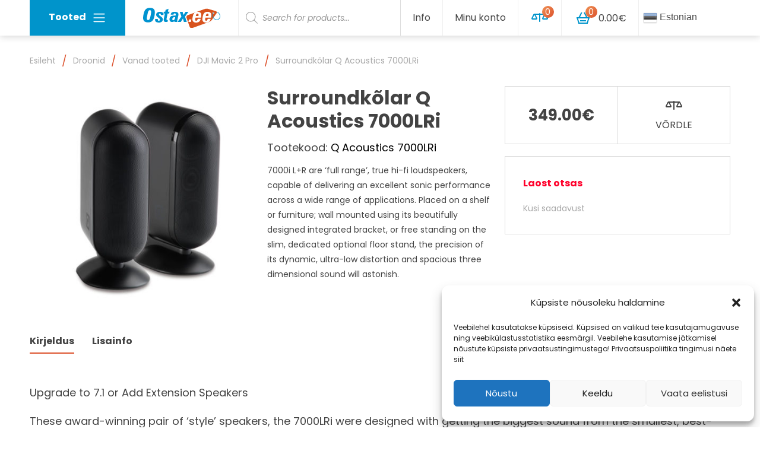

--- FILE ---
content_type: text/html; charset=UTF-8
request_url: https://ostax.ee/toode/surroundkolar-q-acoustics-7000lri/
body_size: 21275
content:

<!doctype html>
<html dir="ltr" lang="et">
	<head>
	<meta charset="utf-8">
	<meta http-equiv="x-ua-compatible" content="ie=edge">
	<meta name="viewport" content="width=device-width, initial-scale=1.0, maximum-scale=1.0, user-scalable=no">
	<title>Surroundkõlar Q Acoustics 7000LRi - Ostax</title>

		<!-- All in One SEO 4.2.0 -->
		<meta name="description" content="7000i L+R are &#039;full range&#039;, true hi-fi loudspeakers, capable of delivering an excellent sonic performance across a wide range of applications. Placed on a shelf or furniture; wall mounted using its beautifully designed integrated bracket, or free standing on the slim, dedicated optional floor stand, the precision of its dynamic, ultra-low distortion and spacious three dimensional sound will astonish." />
		<meta name="robots" content="max-image-preview:large" />
		<link rel="canonical" href="https://ostax.ee/toode/surroundkolar-q-acoustics-7000lri/" />
		<meta property="og:locale" content="et_EE" />
		<meta property="og:site_name" content="Ostax - Hobi- ja meelelahtus" />
		<meta property="og:type" content="article" />
		<meta property="og:title" content="Surroundkõlar Q Acoustics 7000LRi - Ostax" />
		<meta property="og:description" content="7000i L+R are &#039;full range&#039;, true hi-fi loudspeakers, capable of delivering an excellent sonic performance across a wide range of applications. Placed on a shelf or furniture; wall mounted using its beautifully designed integrated bracket, or free standing on the slim, dedicated optional floor stand, the precision of its dynamic, ultra-low distortion and spacious three dimensional sound will astonish." />
		<meta property="og:url" content="https://ostax.ee/toode/surroundkolar-q-acoustics-7000lri/" />
		<meta property="og:image" content="https://ostax.ee/wp-content/uploads/2018/01/logo.svg" />
		<meta property="og:image:secure_url" content="https://ostax.ee/wp-content/uploads/2018/01/logo.svg" />
		<meta property="article:published_time" content="2019-01-08T03:00:10+00:00" />
		<meta property="article:modified_time" content="2026-01-28T12:57:01+00:00" />
		<meta name="twitter:card" content="summary" />
		<meta name="twitter:title" content="Surroundkõlar Q Acoustics 7000LRi - Ostax" />
		<meta name="twitter:description" content="7000i L+R are &#039;full range&#039;, true hi-fi loudspeakers, capable of delivering an excellent sonic performance across a wide range of applications. Placed on a shelf or furniture; wall mounted using its beautifully designed integrated bracket, or free standing on the slim, dedicated optional floor stand, the precision of its dynamic, ultra-low distortion and spacious three dimensional sound will astonish." />
		<meta name="twitter:image" content="https://ostax.ee/wp-content/uploads/2018/01/logo.svg" />
		<script type="application/ld+json" class="aioseo-schema">
			{"@context":"https:\/\/schema.org","@graph":[{"@type":"WebSite","@id":"https:\/\/ostax.ee\/#website","url":"https:\/\/ostax.ee\/","name":"Ostax","description":"Hobi- ja meelelahtus","inLanguage":"et","publisher":{"@id":"https:\/\/ostax.ee\/#organization"}},{"@type":"Organization","@id":"https:\/\/ostax.ee\/#organization","name":"Ostax","url":"https:\/\/ostax.ee\/","logo":{"@type":"ImageObject","@id":"https:\/\/ostax.ee\/#organizationLogo","url":"\/wp-content\/uploads\/2018\/01\/logo.svg"},"image":{"@id":"https:\/\/ostax.ee\/#organizationLogo"}},{"@type":"BreadcrumbList","@id":"https:\/\/ostax.ee\/toode\/surroundkolar-q-acoustics-7000lri\/#breadcrumblist","itemListElement":[{"@type":"ListItem","@id":"https:\/\/ostax.ee\/#listItem","position":1,"item":{"@type":"WebPage","@id":"https:\/\/ostax.ee\/","name":"Home","description":"Ostax.ee on keskendunud elektroonika ja hobi toodetele ja p\u00f5hiliselt m\u00fc\u00fcb oma tooteid Eesti, L\u00e4tti, Leetu ja Soome. Ostax.ee kuulub Eestis juba kanda kinnitanud e-poodide ketti ja omab Tallinna kesklinnas v\u00e4ljastuspunkti ning ladu. Kui toode on laos, siis v\u00e4ljastame selle juba samal, v\u00f5i j\u00e4gmisel p\u00e4eval. Enamus pakke j\u00f5uab l\u00f5ppkliendini 1-3 p\u00e4evaga. E-poes on v\u00f5imalik valida mitme","url":"https:\/\/ostax.ee\/"},"nextItem":"https:\/\/ostax.ee\/toode\/surroundkolar-q-acoustics-7000lri\/#listItem"},{"@type":"ListItem","@id":"https:\/\/ostax.ee\/toode\/surroundkolar-q-acoustics-7000lri\/#listItem","position":2,"item":{"@type":"WebPage","@id":"https:\/\/ostax.ee\/toode\/surroundkolar-q-acoustics-7000lri\/","name":"Surroundk\u00f5lar Q Acoustics 7000LRi","description":"7000i L+R are 'full range', true hi-fi loudspeakers, capable of delivering an excellent sonic performance across a wide range of applications. Placed on a shelf or furniture; wall mounted using its beautifully designed integrated bracket, or free standing on the slim, dedicated optional floor stand, the precision of its dynamic, ultra-low distortion and spacious three dimensional sound will astonish.","url":"https:\/\/ostax.ee\/toode\/surroundkolar-q-acoustics-7000lri\/"},"previousItem":"https:\/\/ostax.ee\/#listItem"}]},{"@type":"Person","@id":"https:\/\/ostax.ee\/author\/taavi\/#author","url":"https:\/\/ostax.ee\/author\/taavi\/","name":"Taavi J\u00fcrmann","image":{"@type":"ImageObject","@id":"https:\/\/ostax.ee\/toode\/surroundkolar-q-acoustics-7000lri\/#authorImage","url":"https:\/\/secure.gravatar.com\/avatar\/f654015b98f4867392fb8c9ec58f531f?s=96&d=mm&r=g","width":96,"height":96,"caption":"Taavi J\u00fcrmann"}},{"@type":"ItemPage","@id":"https:\/\/ostax.ee\/toode\/surroundkolar-q-acoustics-7000lri\/#itempage","url":"https:\/\/ostax.ee\/toode\/surroundkolar-q-acoustics-7000lri\/","name":"Surroundk\u00f5lar Q Acoustics 7000LRi - Ostax","description":"7000i L+R are 'full range', true hi-fi loudspeakers, capable of delivering an excellent sonic performance across a wide range of applications. Placed on a shelf or furniture; wall mounted using its beautifully designed integrated bracket, or free standing on the slim, dedicated optional floor stand, the precision of its dynamic, ultra-low distortion and spacious three dimensional sound will astonish.","inLanguage":"et","isPartOf":{"@id":"https:\/\/ostax.ee\/#website"},"breadcrumb":{"@id":"https:\/\/ostax.ee\/toode\/surroundkolar-q-acoustics-7000lri\/#breadcrumblist"},"author":"https:\/\/ostax.ee\/author\/taavi\/#author","creator":"https:\/\/ostax.ee\/author\/taavi\/#author","image":{"@type":"ImageObject","@id":"https:\/\/ostax.ee\/#mainImage","url":"\/wp-content\/uploads\/2018\/06\/7000i_lrpair_blk.jpg","width":700,"height":700},"primaryImageOfPage":{"@id":"https:\/\/ostax.ee\/toode\/surroundkolar-q-acoustics-7000lri\/#mainImage"},"datePublished":"2019-01-08T03:00:10+02:00","dateModified":"2026-01-28T12:57:01+02:00"}]}
		</script>
		<!-- All in One SEO -->

<link rel='dns-prefetch' href='//fonts.googleapis.com' />
<link rel='dns-prefetch' href='//pagead2.googlesyndication.com' />
<link rel="stylesheet" href="/wp-content/plugins/gtranslate/gtranslate-style24.css?ver=5.9.3">
<link rel="stylesheet" href="/core/wp-includes/css/dist/block-library/style.min.css?ver=5.9.3">
<link rel="stylesheet" href="/wp-content/plugins/woocommerce/packages/woocommerce-blocks/build/wc-blocks-vendors-style.css?ver=7.2.2">
<link rel="stylesheet" href="/wp-content/plugins/woocommerce/packages/woocommerce-blocks/build/wc-blocks-style.css?ver=7.2.2">
<style id='global-styles-inline-css' type='text/css'>
body{--wp--preset--color--black: #000000;--wp--preset--color--cyan-bluish-gray: #abb8c3;--wp--preset--color--white: #ffffff;--wp--preset--color--pale-pink: #f78da7;--wp--preset--color--vivid-red: #cf2e2e;--wp--preset--color--luminous-vivid-orange: #ff6900;--wp--preset--color--luminous-vivid-amber: #fcb900;--wp--preset--color--light-green-cyan: #7bdcb5;--wp--preset--color--vivid-green-cyan: #00d084;--wp--preset--color--pale-cyan-blue: #8ed1fc;--wp--preset--color--vivid-cyan-blue: #0693e3;--wp--preset--color--vivid-purple: #9b51e0;--wp--preset--gradient--vivid-cyan-blue-to-vivid-purple: linear-gradient(135deg,rgba(6,147,227,1) 0%,rgb(155,81,224) 100%);--wp--preset--gradient--light-green-cyan-to-vivid-green-cyan: linear-gradient(135deg,rgb(122,220,180) 0%,rgb(0,208,130) 100%);--wp--preset--gradient--luminous-vivid-amber-to-luminous-vivid-orange: linear-gradient(135deg,rgba(252,185,0,1) 0%,rgba(255,105,0,1) 100%);--wp--preset--gradient--luminous-vivid-orange-to-vivid-red: linear-gradient(135deg,rgba(255,105,0,1) 0%,rgb(207,46,46) 100%);--wp--preset--gradient--very-light-gray-to-cyan-bluish-gray: linear-gradient(135deg,rgb(238,238,238) 0%,rgb(169,184,195) 100%);--wp--preset--gradient--cool-to-warm-spectrum: linear-gradient(135deg,rgb(74,234,220) 0%,rgb(151,120,209) 20%,rgb(207,42,186) 40%,rgb(238,44,130) 60%,rgb(251,105,98) 80%,rgb(254,248,76) 100%);--wp--preset--gradient--blush-light-purple: linear-gradient(135deg,rgb(255,206,236) 0%,rgb(152,150,240) 100%);--wp--preset--gradient--blush-bordeaux: linear-gradient(135deg,rgb(254,205,165) 0%,rgb(254,45,45) 50%,rgb(107,0,62) 100%);--wp--preset--gradient--luminous-dusk: linear-gradient(135deg,rgb(255,203,112) 0%,rgb(199,81,192) 50%,rgb(65,88,208) 100%);--wp--preset--gradient--pale-ocean: linear-gradient(135deg,rgb(255,245,203) 0%,rgb(182,227,212) 50%,rgb(51,167,181) 100%);--wp--preset--gradient--electric-grass: linear-gradient(135deg,rgb(202,248,128) 0%,rgb(113,206,126) 100%);--wp--preset--gradient--midnight: linear-gradient(135deg,rgb(2,3,129) 0%,rgb(40,116,252) 100%);--wp--preset--duotone--dark-grayscale: url('#wp-duotone-dark-grayscale');--wp--preset--duotone--grayscale: url('#wp-duotone-grayscale');--wp--preset--duotone--purple-yellow: url('#wp-duotone-purple-yellow');--wp--preset--duotone--blue-red: url('#wp-duotone-blue-red');--wp--preset--duotone--midnight: url('#wp-duotone-midnight');--wp--preset--duotone--magenta-yellow: url('#wp-duotone-magenta-yellow');--wp--preset--duotone--purple-green: url('#wp-duotone-purple-green');--wp--preset--duotone--blue-orange: url('#wp-duotone-blue-orange');--wp--preset--font-size--small: 13px;--wp--preset--font-size--medium: 20px;--wp--preset--font-size--large: 36px;--wp--preset--font-size--x-large: 42px;}.has-black-color{color: var(--wp--preset--color--black) !important;}.has-cyan-bluish-gray-color{color: var(--wp--preset--color--cyan-bluish-gray) !important;}.has-white-color{color: var(--wp--preset--color--white) !important;}.has-pale-pink-color{color: var(--wp--preset--color--pale-pink) !important;}.has-vivid-red-color{color: var(--wp--preset--color--vivid-red) !important;}.has-luminous-vivid-orange-color{color: var(--wp--preset--color--luminous-vivid-orange) !important;}.has-luminous-vivid-amber-color{color: var(--wp--preset--color--luminous-vivid-amber) !important;}.has-light-green-cyan-color{color: var(--wp--preset--color--light-green-cyan) !important;}.has-vivid-green-cyan-color{color: var(--wp--preset--color--vivid-green-cyan) !important;}.has-pale-cyan-blue-color{color: var(--wp--preset--color--pale-cyan-blue) !important;}.has-vivid-cyan-blue-color{color: var(--wp--preset--color--vivid-cyan-blue) !important;}.has-vivid-purple-color{color: var(--wp--preset--color--vivid-purple) !important;}.has-black-background-color{background-color: var(--wp--preset--color--black) !important;}.has-cyan-bluish-gray-background-color{background-color: var(--wp--preset--color--cyan-bluish-gray) !important;}.has-white-background-color{background-color: var(--wp--preset--color--white) !important;}.has-pale-pink-background-color{background-color: var(--wp--preset--color--pale-pink) !important;}.has-vivid-red-background-color{background-color: var(--wp--preset--color--vivid-red) !important;}.has-luminous-vivid-orange-background-color{background-color: var(--wp--preset--color--luminous-vivid-orange) !important;}.has-luminous-vivid-amber-background-color{background-color: var(--wp--preset--color--luminous-vivid-amber) !important;}.has-light-green-cyan-background-color{background-color: var(--wp--preset--color--light-green-cyan) !important;}.has-vivid-green-cyan-background-color{background-color: var(--wp--preset--color--vivid-green-cyan) !important;}.has-pale-cyan-blue-background-color{background-color: var(--wp--preset--color--pale-cyan-blue) !important;}.has-vivid-cyan-blue-background-color{background-color: var(--wp--preset--color--vivid-cyan-blue) !important;}.has-vivid-purple-background-color{background-color: var(--wp--preset--color--vivid-purple) !important;}.has-black-border-color{border-color: var(--wp--preset--color--black) !important;}.has-cyan-bluish-gray-border-color{border-color: var(--wp--preset--color--cyan-bluish-gray) !important;}.has-white-border-color{border-color: var(--wp--preset--color--white) !important;}.has-pale-pink-border-color{border-color: var(--wp--preset--color--pale-pink) !important;}.has-vivid-red-border-color{border-color: var(--wp--preset--color--vivid-red) !important;}.has-luminous-vivid-orange-border-color{border-color: var(--wp--preset--color--luminous-vivid-orange) !important;}.has-luminous-vivid-amber-border-color{border-color: var(--wp--preset--color--luminous-vivid-amber) !important;}.has-light-green-cyan-border-color{border-color: var(--wp--preset--color--light-green-cyan) !important;}.has-vivid-green-cyan-border-color{border-color: var(--wp--preset--color--vivid-green-cyan) !important;}.has-pale-cyan-blue-border-color{border-color: var(--wp--preset--color--pale-cyan-blue) !important;}.has-vivid-cyan-blue-border-color{border-color: var(--wp--preset--color--vivid-cyan-blue) !important;}.has-vivid-purple-border-color{border-color: var(--wp--preset--color--vivid-purple) !important;}.has-vivid-cyan-blue-to-vivid-purple-gradient-background{background: var(--wp--preset--gradient--vivid-cyan-blue-to-vivid-purple) !important;}.has-light-green-cyan-to-vivid-green-cyan-gradient-background{background: var(--wp--preset--gradient--light-green-cyan-to-vivid-green-cyan) !important;}.has-luminous-vivid-amber-to-luminous-vivid-orange-gradient-background{background: var(--wp--preset--gradient--luminous-vivid-amber-to-luminous-vivid-orange) !important;}.has-luminous-vivid-orange-to-vivid-red-gradient-background{background: var(--wp--preset--gradient--luminous-vivid-orange-to-vivid-red) !important;}.has-very-light-gray-to-cyan-bluish-gray-gradient-background{background: var(--wp--preset--gradient--very-light-gray-to-cyan-bluish-gray) !important;}.has-cool-to-warm-spectrum-gradient-background{background: var(--wp--preset--gradient--cool-to-warm-spectrum) !important;}.has-blush-light-purple-gradient-background{background: var(--wp--preset--gradient--blush-light-purple) !important;}.has-blush-bordeaux-gradient-background{background: var(--wp--preset--gradient--blush-bordeaux) !important;}.has-luminous-dusk-gradient-background{background: var(--wp--preset--gradient--luminous-dusk) !important;}.has-pale-ocean-gradient-background{background: var(--wp--preset--gradient--pale-ocean) !important;}.has-electric-grass-gradient-background{background: var(--wp--preset--gradient--electric-grass) !important;}.has-midnight-gradient-background{background: var(--wp--preset--gradient--midnight) !important;}.has-small-font-size{font-size: var(--wp--preset--font-size--small) !important;}.has-medium-font-size{font-size: var(--wp--preset--font-size--medium) !important;}.has-large-font-size{font-size: var(--wp--preset--font-size--large) !important;}.has-x-large-font-size{font-size: var(--wp--preset--font-size--x-large) !important;}
</style>
<link rel="stylesheet" href="/wp-content/plugins/woocommerce/assets/css/photoswipe/photoswipe.min.css?ver=6.4.1">
<link rel="stylesheet" href="/wp-content/plugins/woocommerce/assets/css/photoswipe/default-skin/default-skin.min.css?ver=6.4.1">
<style id='woocommerce-inline-inline-css' type='text/css'>
.woocommerce form .form-row .required { visibility: visible; }
</style>
<link rel="stylesheet" href="/wp-content/plugins/complianz-gdpr/assets/css/cookieblocker.min.css?ver=6.5.5">
<link rel="stylesheet" href="/wp-content/plugins/ajax-search-for-woocommerce/assets/css/style.min.css?ver=1.17.0">
<link rel="stylesheet" href="/wp-content/themes/ostax/dist/styles/main-4893961d3e.css">
<link rel="stylesheet" href="//fonts.googleapis.com/css?family=Poppins:400,400i,700,700i">
<script src="/core/wp-includes/js/jquery/jquery.min.js?ver=3.6.0" id="jquery-core-js"></script>
<script src="/core/wp-includes/js/jquery/jquery-migrate.min.js?ver=3.3.2" id="jquery-migrate-js"></script>
<script src="/wp-content/plugins/google-analytics-for-wordpress/assets/js/frontend-gtag.min.js?ver=8.5.0" id="monsterinsights-frontend-script-js"></script>
<script data-cfasync="false" data-wpfc-render="false" type="text/javascript" id='monsterinsights-frontend-script-js-extra'>/* <![CDATA[ */
var monsterinsights_frontend = {"js_events_tracking":"true","download_extensions":"doc,pdf,ppt,zip,xls,docx,pptx,xlsx","inbound_paths":"[]","home_url":"https:\/\/ostax.ee","hash_tracking":"false","ua":"","v4_id":"G-LZQ9HTB8PG"};/* ]]> */
</script>
<meta name="generator" content="Site Kit by Google 1.88.0" /><!-- HFCM by 99 Robots - Snippet # 1: GA -->
<!-- Google tag (gtag.js) -->
<script type="text/plain" data-service="google-analytics" data-category="statistics" async data-cmplz-src="https://www.googletagmanager.com/gtag/js?id=AW-963598229"></script>
<script>
  window.dataLayer = window.dataLayer || [];
  function gtag(){dataLayer.push(arguments);}
  gtag('js', new Date());

  gtag('config', 'AW-963598229');
</script>

<!-- /end HFCM by 99 Robots -->
<style>.cmplz-hidden{display:none!important;}</style><style>.dgwt-wcas-ico-magnifier,.dgwt-wcas-ico-magnifier-handler{max-width:20px}.dgwt-wcas-search-wrapp{max-width:600px}</style>	<noscript><style>.woocommerce-product-gallery{ opacity: 1 !important; }</style></noscript>
	
<!-- Google AdSense snippet added by Site Kit -->
<meta name="google-adsense-platform-account" content="ca-host-pub-2644536267352236">
<meta name="google-adsense-platform-domain" content="sitekit.withgoogle.com">
<!-- End Google AdSense snippet added by Site Kit -->

<!-- Google AdSense snippet added by Site Kit -->
<script async="async" src="https://pagead2.googlesyndication.com/pagead/js/adsbygoogle.js?client=ca-pub-2343473323781924" crossorigin="anonymous" type="text/javascript"></script>

<!-- End Google AdSense snippet added by Site Kit -->
<link rel="icon" href="/wp-content/uploads/2018/07/cropped-ostax-favicon-2-32x32.png" sizes="32x32" />
<link rel="icon" href="/wp-content/uploads/2018/07/cropped-ostax-favicon-2-192x192.png" sizes="192x192" />
<link rel="apple-touch-icon" href="/wp-content/uploads/2018/07/cropped-ostax-favicon-2-180x180.png" />
<meta name="msapplication-TileImage" content="/wp-content/uploads/2018/07/cropped-ostax-favicon-2-270x270.png" />
		<style type="text/css" id="wp-custom-css">
			.dgwt-wcas-sf-wrapp input[type=search].dgwt-wcas-search-input {
	height: 60px !important;
	border-radius: 0px !important;
	border-top: none !important;
	border-left: none !important;
	border-bottom: none !important;
	border-right: 1px solid #efefe !important;
}

.switcher .selected a {
	border-top: none !important;
	border-left: none !important;
	border-bottom: none !important;
	border-right: 1px solid #efefe !important;
	padding:18px 7px !important;
	width: 150px;
}
.switcher .option {
	width: 163px;
}

.show #gtranslate_wrapper {
	position: relative !important ;
}

.show .switcher {
	width: 100%;
}

.show .switcher .selected a {
	width: 100%;
}		</style>
		
   <style type="text/css">
      #payment_form_banklinkmaksekeskuscc {
         display: none;
      }
   </style>
</head>
	<body data-cmplz=1 class="product-template-default single single-product postid-126630 wp-custom-logo theme-ostax woocommerce woocommerce-page woocommerce-no-js surroundkolar-q-acoustics-7000lri">
		<!--[if IE]>
			<div class="alert alert-warning">
				Kasutate <strong>vananenud</strong> brauserit. Uuendage <a href="http://browsehappy.com/">oma brauserit</a> oma kogemuste parandamiseks.			</div>
		<![endif]-->
		
<header class="banner fixed-top">
	<div class="container">
		<div class="navbar navbar-light navbar-expand-md">

			<a class="navbar-brand banner__brand" href="https://ostax.ee/">
									<img src="/wp-content/uploads/2018/01/logo.svg" class="img-fluid" alt="Ostax">
					<h1 class="sr-only">Ostax</h1>
							</a>

			

<div class="banner__megamenu header-megamenu dropdown">
	<button type="button" class="btn btn-default header-megamenu__toggler"  data-toggle="dropdown" aria-haspopup="true" aria-expanded="false">
		Tooted<span class="navbar-toggler-icon ml-1"></span>
	</button>

	<ul id="menu-mega-menu" class="header-megamenu__menu dropdown-menu dropdown-menu--default"><li class="dropdown-item-parent"><a href="/tootekategooria/audio/" class="dropdown-item hover-icon__parent"><span class="hover-icon"><img class="lazy lazy-hidden hover-icon__icon--32 hover-icon__icon hover-icon__icon--default" src="https://ostax.ee/wp-content/themes/ostax/dist/images/placeholder-light.svg" data-lazy-type="image" data-lazy-src="/wp-content/uploads/2018/01/icon__audiowhite.svg" alt="Audio"><noscript><img class="hover-icon__icon--32 hover-icon__icon hover-icon__icon--default" src="/wp-content/uploads/2018/01/icon__audiowhite.svg" alt="Audio"></noscript><img class="lazy lazy-hidden hover-icon__icon--32 hover-icon__icon hover-icon__icon--hover" src="https://ostax.ee/wp-content/themes/ostax/dist/images/placeholder-light.svg" data-lazy-type="image" data-lazy-src="/wp-content/uploads/2018/06/icon__audiobrand.svg" alt="Audio"><noscript><img class="hover-icon__icon--32 hover-icon__icon hover-icon__icon--hover" src="/wp-content/uploads/2018/06/icon__audiobrand.svg" alt="Audio"></noscript></span>Audio</a></li>
<li class="dropdown-item-parent"><a href="/tootekategooria/drooni-tarvikud/" class="dropdown-item hover-icon__parent"><span class="hover-icon"><img class="lazy lazy-hidden hover-icon__icon--32 hover-icon__icon hover-icon__icon--default" src="https://ostax.ee/wp-content/themes/ostax/dist/images/placeholder-light.svg" data-lazy-type="image" data-lazy-src="/wp-content/uploads/2018/01/icon__arvutidjaitwhite.svg" alt="Drooni tarvikud"><noscript><img class="hover-icon__icon--32 hover-icon__icon hover-icon__icon--default" src="/wp-content/uploads/2018/01/icon__arvutidjaitwhite.svg" alt="Drooni tarvikud"></noscript><img class="lazy lazy-hidden hover-icon__icon--32 hover-icon__icon hover-icon__icon--hover" src="https://ostax.ee/wp-content/themes/ostax/dist/images/placeholder-light.svg" data-lazy-type="image" data-lazy-src="/wp-content/uploads/2018/01/icon__arvutidjaitbrand.svg" alt="Drooni tarvikud"><noscript><img class="hover-icon__icon--32 hover-icon__icon hover-icon__icon--hover" src="/wp-content/uploads/2018/01/icon__arvutidjaitbrand.svg" alt="Drooni tarvikud"></noscript></span>Drooni tarvikud</a></li>
<li class="dropdown-item-parent"><a href="/tootekategooria/foto-ja-video/" class="dropdown-item hover-icon__parent"><span class="hover-icon"><img class="lazy lazy-hidden hover-icon__icon--32 hover-icon__icon hover-icon__icon--default" src="https://ostax.ee/wp-content/themes/ostax/dist/images/placeholder-light.svg" data-lazy-type="image" data-lazy-src="/wp-content/uploads/2018/01/icon__telefonfotovideowhite.svg" alt="Foto- ja video"><noscript><img class="hover-icon__icon--32 hover-icon__icon hover-icon__icon--default" src="/wp-content/uploads/2018/01/icon__telefonfotovideowhite.svg" alt="Foto- ja video"></noscript><img class="lazy lazy-hidden hover-icon__icon--32 hover-icon__icon hover-icon__icon--hover" src="https://ostax.ee/wp-content/themes/ostax/dist/images/placeholder-light.svg" data-lazy-type="image" data-lazy-src="/wp-content/uploads/2018/01/icon__telefonfotovideobrand.svg" alt="Foto- ja video"><noscript><img class="hover-icon__icon--32 hover-icon__icon hover-icon__icon--hover" src="/wp-content/uploads/2018/01/icon__telefonfotovideobrand.svg" alt="Foto- ja video"></noscript></span>Foto- ja video</a>
<div class="dropdown-item-submenu">
<div class='row'>	<div class="header-megamenu__column col-md-4"><div class="header-megamenu__title">Fototehnika</div>
	<ul class="sub-menu">
		<li class="dropdown-item-parent"><a href="/tootekategooria/foto-ja-video/objektiiv/" class="header-megamenu__link">Objektiiv</a>		<li class="dropdown-item-parent"><a href="/tootekategooria/foto-ja-video/valgustid/" class="header-megamenu__link">Valgustid</a>		<li class="dropdown-item-parent"><a href="/tootekategooria/foto-ja-video/statiivid/" class="header-megamenu__link">Statiivid</a>	</ul>
</div>	<div class="header-megamenu__column col-md-4"><div class="header-megamenu__title">Videotehnika</div>
	<ul class="sub-menu">
		<li class="dropdown-item-parent"><a href="/tootekategooria/foto-ja-video/seikluskaamerad/360-kraadi-kaamera/" class="header-megamenu__link">360 kraadi kaamera</a>		<li class="dropdown-item-parent"><a href="/tootekategooria/foto-ja-video/seikluskaamerad/" class="header-megamenu__link">Seikluskaamerad</a>		<li class="dropdown-item-parent"><a href="/tootekategooria/foto-ja-video/stabilisaatorid/" class="header-megamenu__link">Stabilisaatorid</a>		<li class="dropdown-item-parent"><a href="/tootekategooria/foto-ja-video/mikrofonid-ja-lisad/" class="header-megamenu__link">Mikrofonid ja lisad</a>		<li class="dropdown-item-parent"><a href="/tootekategooria/foto-ja-video/kaamera-monitorid/" class="header-megamenu__link">Kaamera monitorid</a>	</ul>
</div></div>
</div></li>
<li class="dropdown-item-parent"><a href="/tootekategooria/akupangad/" class="dropdown-item hover-icon__parent"><span class="hover-icon"><img class="lazy lazy-hidden hover-icon__icon--32 hover-icon__icon hover-icon__icon--default" src="https://ostax.ee/wp-content/themes/ostax/dist/images/placeholder-light.svg" data-lazy-type="image" data-lazy-src="/wp-content/uploads/2018/01/icon__tvjameediawhite.svg" alt="Akupangad"><noscript><img class="hover-icon__icon--32 hover-icon__icon hover-icon__icon--default" src="/wp-content/uploads/2018/01/icon__tvjameediawhite.svg" alt="Akupangad"></noscript><img class="lazy lazy-hidden hover-icon__icon--32 hover-icon__icon hover-icon__icon--hover" src="https://ostax.ee/wp-content/themes/ostax/dist/images/placeholder-light.svg" data-lazy-type="image" data-lazy-src="/wp-content/uploads/2018/01/icon__tvjameediabrand.svg" alt="Akupangad"><noscript><img class="hover-icon__icon--32 hover-icon__icon hover-icon__icon--hover" src="/wp-content/uploads/2018/01/icon__tvjameediabrand.svg" alt="Akupangad"></noscript></span>Akupangad</a>
<div class="dropdown-item-submenu">
<div class='row'>	<div class="header-megamenu__column col-md-4"><div class="header-megamenu__title">Kodukino</div></div>	<div class="header-megamenu__column col-md-4"><div class="header-megamenu__title">Akupangad</div></div></div>
</div></li>
<li class="dropdown-item-parent"><a href="/tootekategooria/droonid/" class="dropdown-item hover-icon__parent"><span class="hover-icon"><img class="lazy lazy-hidden hover-icon__icon--32 hover-icon__icon hover-icon__icon--default" src="https://ostax.ee/wp-content/themes/ostax/dist/images/placeholder-light.svg" data-lazy-type="image" data-lazy-src="/wp-content/uploads/2018/05/droon1_white_32.svg" alt="Droonid"><noscript><img class="hover-icon__icon--32 hover-icon__icon hover-icon__icon--default" src="/wp-content/uploads/2018/05/droon1_white_32.svg" alt="Droonid"></noscript><img class="lazy lazy-hidden hover-icon__icon--32 hover-icon__icon hover-icon__icon--hover" src="https://ostax.ee/wp-content/themes/ostax/dist/images/placeholder-light.svg" data-lazy-type="image" data-lazy-src="/wp-content/uploads/2018/05/droon1_brand_32.svg" alt="Droonid"><noscript><img class="hover-icon__icon--32 hover-icon__icon hover-icon__icon--hover" src="/wp-content/uploads/2018/05/droon1_brand_32.svg" alt="Droonid"></noscript></span>Droonid</a>
<div class="dropdown-item-submenu">
<div class='row'>	<div class="header-megamenu__column col-md-4"><div class="header-megamenu__title">Droonid</div>
	<ul class="sub-menu">
		<li class="dropdown-item-parent"><a href="/tootekategooria/droonid/lastele/" class="header-megamenu__link">Droonid Lastele</a>		<li class="dropdown-item-parent"><a href="/tootekategooria/droonid/veedroonid/" class="header-megamenu__link">Veedroonid</a>		<li class="dropdown-item-parent"><a href="/tootekategooria/droonid/vanad-tooted/" class="header-megamenu__link">Vanad tooted</a>	</ul>
</div></div>
</div></li>
<li class="dropdown-item-parent"><a href="/tootekategooria/hobi/" class="dropdown-item hover-icon__parent"><span class="hover-icon"><img class="lazy lazy-hidden hover-icon__icon--32 hover-icon__icon hover-icon__icon--default" src="https://ostax.ee/wp-content/themes/ostax/dist/images/placeholder-light.svg" data-lazy-type="image" data-lazy-src="/wp-content/uploads/2018/01/icon__lastelewhite.svg" alt="Hobi"><noscript><img class="hover-icon__icon--32 hover-icon__icon hover-icon__icon--default" src="/wp-content/uploads/2018/01/icon__lastelewhite.svg" alt="Hobi"></noscript><img class="lazy lazy-hidden hover-icon__icon--32 hover-icon__icon hover-icon__icon--hover" src="https://ostax.ee/wp-content/themes/ostax/dist/images/placeholder-light.svg" data-lazy-type="image" data-lazy-src="/wp-content/uploads/2018/01/icon__lastelebrand.svg" alt="Hobi"><noscript><img class="hover-icon__icon--32 hover-icon__icon hover-icon__icon--hover" src="/wp-content/uploads/2018/01/icon__lastelebrand.svg" alt="Hobi"></noscript></span>Puldiautod</a>
<div class="dropdown-item-submenu">
<div class='row'>	<div class="header-megamenu__column col-md-4"><div class="header-megamenu__title">Puldiautod</div></div></div>
</div></li>
</ul></div>

<!-- Fragment cache expiration: 2026-01-29 00:31 -->
			<button class="banner__mobile-menu-toggler btn btn-primary header-megamenu__toggler d-block d-md-none" type="button" data-toggle="collapse" data-target="#main-navigation" aria-controls="main-navigation" aria-expanded="false" aria-label="Ava menüü">
				<span class="d-none d-sm-inline-block d-lg-none mr-1">Menüü</span><span class="navbar-toggler-icon"></span>
			</button>

			<div class="collapse navbar-collapse banner__nav-wrap" id="main-navigation">
				<div class="banner__nav-row row">
					<div class="d-none d-md-flex col-md-4 pr-md-0">
					<!-- // Header -->
					<div  class="dgwt-wcas-search-wrapp dgwt-wcas-no-submit woocommerce js-dgwt-wcas-layout-classic dgwt-wcas-layout-classic js-dgwt-wcas-mobile-overlay-enabled">
		<form class="dgwt-wcas-search-form" role="search" action="https://ostax.ee/" method="get">
		<div class="dgwt-wcas-sf-wrapp">
							<svg version="1.1" class="dgwt-wcas-ico-magnifier" xmlns="http://www.w3.org/2000/svg"
					 xmlns:xlink="http://www.w3.org/1999/xlink" x="0px" y="0px"
					 viewBox="0 0 51.539 51.361" enable-background="new 0 0 51.539 51.361" xml:space="preserve">
		             <path fill="#444"
						   d="M51.539,49.356L37.247,35.065c3.273-3.74,5.272-8.623,5.272-13.983c0-11.742-9.518-21.26-21.26-21.26 S0,9.339,0,21.082s9.518,21.26,21.26,21.26c5.361,0,10.244-1.999,13.983-5.272l14.292,14.292L51.539,49.356z M2.835,21.082 c0-10.176,8.249-18.425,18.425-18.425s18.425,8.249,18.425,18.425S31.436,39.507,21.26,39.507S2.835,31.258,2.835,21.082z"/>
				</svg>
							<label class="screen-reader-text"
			       for="dgwt-wcas-search-input-1">Products search</label>

			<input id="dgwt-wcas-search-input-1"
			       type="search"
			       class="dgwt-wcas-search-input"
			       name="s"
			       value=""
			       placeholder="Search for products..."
			       autocomplete="off"
				   			/>
			<div class="dgwt-wcas-preloader"></div>

			
			<input type="hidden" name="post_type" value="product"/>
			<input type="hidden" name="dgwt_wcas" value="1"/>

			
					</div>
	</form>
</div>

					</div>

					
					<div class="col-12 col-md-auto pl-md-0">
						<ul id="menu-main-menu" class="navbar-nav banner__main-menu"><li class="menu-item menu-item-type-post_type menu-item-object-page menu-item-has-children nav-item nav-item-13  dropdown"><a title="Info" href="#" class="nav-link" data-toggle="dropdown" role="button" aria-haspopup="true">Info</a>
<div role="menu" class=" dropdown-menu">
<a title="Blogi" href="https://ostax.ee/blogi/" class="menu-item menu-item-type-post_type menu-item-object-page dropdown-item">Blogi</a>	<div class="dropdown-divider"></div><a title="Meist" href="https://ostax.ee/meist" class="menu-item menu-item-type-custom menu-item-object-custom dropdown-item">Meist</a></div>
</li><li class="menu-item menu-item-type-post_type menu-item-object-page nav-item nav-item-12"><a title="Minu konto" href="https://ostax.ee/minu-konto/" class="nav-link">Minu konto</a></li><li class="nav-item__compare menu-item menu-item-type-post_type menu-item-object-page nav-item nav-item-1361"><a title="Toodete võrdlus" rel="nofollow" href="https://ostax.ee/toodete-vordlus/" class="nav-link nav-link__compare"><span class="header-compare__title">Toodete võrdlus</span>
			<span class="header-compare__items-count">
				<span class="compare__items-count">0</span>
			</span></a></li><li class="menu-item menu-item-type-post_type menu-item-object-page nav-item nav-item-10 nav-item__cart"><a title="Ostukorv" href="https://ostax.ee/ostukorv/" class="nav-link nav-link__cart"><span class="header-cart__title">Ostukorv</span>
			<span class="header-cart__items-count">
				<span class="cart__items-count">0</span>
			</span>
			<span class="header-cart__total">
				<span class="cart__total"><span class="woocommerce-Price-amount amount"><bdi>0.00<span class="woocommerce-Price-currencySymbol">&euro;</span></bdi></span></span>
			</span></a></li><li style="position:relative;" class="menu-item menu-item-gtranslate"><div style="position:absolute;" id="gtranslate_wrapper"><!-- GTranslate: https://gtranslate.io/ -->
<style>
.switcher {font-family:Arial;font-size:12pt;text-align:left;cursor:pointer;overflow:hidden;width:173px;line-height:17px;}
.switcher a {text-decoration:none;display:block;font-size:12pt;-webkit-box-sizing:content-box;-moz-box-sizing:content-box;box-sizing:content-box;}
.switcher a img {vertical-align:middle;display:inline;border:0;padding:0;margin:0;opacity:0.8;}
.switcher a:hover img {opacity:1;}
.switcher .selected {background:#ffffff linear-gradient(180deg, #ffffff 0%, #ffffff 70%);position:relative;z-index:9999;}
.switcher .selected a {border:1px solid #ededed;color:#474747;padding:3px 5px;width:161px;}
.switcher .selected a:after {height:24px;display:inline-block;position:absolute;right:10px;width:15px;background-position:50%;background-size:11px;background-image:url("data:image/svg+xml;utf8,<svg xmlns='http://www.w3.org/2000/svg' width='16' height='16' viewBox='0 0 285 285'><path d='M282 76.5l-14.2-14.3a9 9 0 0 0-13.1 0L142.5 174.4 30.3 62.2a9 9 0 0 0-13.2 0L3 76.5a9 9 0 0 0 0 13.1l133 133a9 9 0 0 0 13.1 0l133-133a9 9 0 0 0 0-13z' style='fill:%23ffffff'/></svg>");background-repeat:no-repeat;content:""!important;transition:all .2s;}
.switcher .selected a.open:after {-webkit-transform: rotate(-180deg);transform:rotate(-180deg);}
.switcher .selected a:hover {background:#f0f0f0}
.switcher .option {position:relative;z-index:9998;border-left:1px solid #ededed;border-right:1px solid #ededed;border-bottom:1px solid #ededed;background-color:#ffffff;display:none;width:171px;max-height:198px;-webkit-box-sizing:content-box;-moz-box-sizing:content-box;box-sizing:content-box;overflow-y:auto;overflow-x:hidden;}
.switcher .option a {color:#000000;padding:3px 5px;}
.switcher .option a:hover {background:#ffffff;}
.switcher .option a.selected {background:#ffffff;}
#selected_lang_name {float: none;}
.l_name {float: none !important;margin: 0;}
.switcher .option::-webkit-scrollbar-track{-webkit-box-shadow:inset 0 0 3px rgba(0,0,0,0.3);border-radius:5px;background-color:#f5f5f5;}
.switcher .option::-webkit-scrollbar {width:5px;}
.switcher .option::-webkit-scrollbar-thumb {border-radius:5px;-webkit-box-shadow: inset 0 0 3px rgba(0,0,0,.3);background-color:#888;}
</style>
<div class="switcher notranslate">
<div class="selected">
<a href="#" onclick="return false;"><img src="//ostax.ee/wp-content/plugins/gtranslate/flags/24/et.png" height="24" width="24" alt="et" /> Estonian</a>
</div>
<div class="option">
<a href="#" onclick="doGTranslate('et|en');jQuery('div.switcher div.selected a').html(jQuery(this).html());return false;" title="English" class="nturl"><img data-gt-lazy-src="//ostax.ee/wp-content/plugins/gtranslate/flags/24/en.png" height="24" width="24" alt="en" /> English</a><a href="#" onclick="doGTranslate('et|et');jQuery('div.switcher div.selected a').html(jQuery(this).html());return false;" title="Estonian" class="nturl selected"><img data-gt-lazy-src="//ostax.ee/wp-content/plugins/gtranslate/flags/24/et.png" height="24" width="24" alt="et" /> Estonian</a><a href="#" onclick="doGTranslate('et|fi');jQuery('div.switcher div.selected a').html(jQuery(this).html());return false;" title="Finnish" class="nturl"><img data-gt-lazy-src="//ostax.ee/wp-content/plugins/gtranslate/flags/24/fi.png" height="24" width="24" alt="fi" /> Finnish</a><a href="#" onclick="doGTranslate('et|lv');jQuery('div.switcher div.selected a').html(jQuery(this).html());return false;" title="Latvian" class="nturl"><img data-gt-lazy-src="//ostax.ee/wp-content/plugins/gtranslate/flags/24/lv.png" height="24" width="24" alt="lv" /> Latvian</a><a href="#" onclick="doGTranslate('et|lt');jQuery('div.switcher div.selected a').html(jQuery(this).html());return false;" title="Lithuanian" class="nturl"><img data-gt-lazy-src="//ostax.ee/wp-content/plugins/gtranslate/flags/24/lt.png" height="24" width="24" alt="lt" /> Lithuanian</a><a href="#" onclick="doGTranslate('et|ru');jQuery('div.switcher div.selected a').html(jQuery(this).html());return false;" title="Russian" class="nturl"><img data-gt-lazy-src="//ostax.ee/wp-content/plugins/gtranslate/flags/24/ru.png" height="24" width="24" alt="ru" /> Russian</a><a href="#" onclick="doGTranslate('et|uk');jQuery('div.switcher div.selected a').html(jQuery(this).html());return false;" title="Ukrainian" class="nturl"><img data-gt-lazy-src="//ostax.ee/wp-content/plugins/gtranslate/flags/24/uk.png" height="24" width="24" alt="uk" /> Ukrainian</a></div>
</div>
<script>
(function gt_jquery_ready() {
    if(!window.jQuery||!jQuery.fn.click) return setTimeout(gt_jquery_ready, 20);
    jQuery('.switcher .selected').click(function() {jQuery('.switcher .option a img').each(function() {if(!jQuery(this)[0].hasAttribute('src'))jQuery(this).attr('src', jQuery(this).attr('data-gt-lazy-src'))});if(!(jQuery('.switcher .option').is(':visible'))) {jQuery('.switcher .option').stop(true,true).delay(100).slideDown(500);jQuery('.switcher .selected a').toggleClass('open')}});
    jQuery('.switcher .option').bind('mousewheel', function(e) {var options = jQuery('.switcher .option');if(options.is(':visible'))options.scrollTop(options.scrollTop() - e.originalEvent.wheelDelta/10);return false;});
    jQuery('body').not('.switcher').click(function(e) {if(jQuery('.switcher .option').is(':visible') && e.target != jQuery('.switcher .option').get(0)) {jQuery('.switcher .option').stop(true,true).delay(100).slideUp(500);jQuery('.switcher .selected a').toggleClass('open')}});
})();
</script>
<style>#goog-gt-tt{display:none!important;}.goog-te-banner-frame{display:none!important;}.goog-te-menu-value:hover{text-decoration:none!important;}.goog-text-highlight{background-color:transparent!important;box-shadow:none!important;}body{top:0!important;}#google_translate_element2{display:none!important;}</style>
<div id="google_translate_element2"></div>
<script>function googleTranslateElementInit2() {new google.translate.TranslateElement({pageLanguage: 'et',autoDisplay: false}, 'google_translate_element2');}if(!window.gt_translate_script){window.gt_translate_script=document.createElement('script');gt_translate_script.src='https://translate.google.com/translate_a/element.js?cb=googleTranslateElementInit2';document.body.appendChild(gt_translate_script);}</script>

<script>
function GTranslateGetCurrentLang() {var keyValue = document['cookie'].match('(^|;) ?googtrans=([^;]*)(;|$)');return keyValue ? keyValue[2].split('/')[2] : null;}
function GTranslateFireEvent(element,event){try{if(document.createEventObject){var evt=document.createEventObject();element.fireEvent('on'+event,evt)}else{var evt=document.createEvent('HTMLEvents');evt.initEvent(event,true,true);element.dispatchEvent(evt)}}catch(e){}}
function doGTranslate(lang_pair){if(lang_pair.value)lang_pair=lang_pair.value;if(lang_pair=='')return;var lang=lang_pair.split('|')[1];if(GTranslateGetCurrentLang() == null && lang == lang_pair.split('|')[0])return;if(typeof ga=='function'){ga('send', 'event', 'GTranslate', lang, location.hostname+location.pathname+location.search);}var teCombo;var sel=document.getElementsByTagName('select');for(var i=0;i<sel.length;i++)if(sel[i].className.indexOf('goog-te-combo')!=-1){teCombo=sel[i];break;}if(document.getElementById('google_translate_element2')==null||document.getElementById('google_translate_element2').innerHTML.length==0||teCombo.length==0||teCombo.innerHTML.length==0){setTimeout(function(){doGTranslate(lang_pair)},500)}else{teCombo.value=lang;GTranslateFireEvent(teCombo,'change');GTranslateFireEvent(teCombo,'change')}}
(function gt_jquery_ready() {
    if(!window.jQuery||!jQuery.fn.click) return setTimeout(gt_jquery_ready, 20);
    if(GTranslateGetCurrentLang() != null)jQuery(document).ready(function() {var lang_html = jQuery('div.switcher div.option').find('img[alt="'+GTranslateGetCurrentLang()+'"]').parent().html();if(typeof lang_html != 'undefined')jQuery('div.switcher div.selected a').html(lang_html.replace('data-gt-lazy-', ''));});
})();
</script>
</div></li></ul>					</div>
				</div>
			</div>
		</div>
	</div>

	<div class="-flex d-md-none header-search header-search--mobile form-inline">
		<div  class="dgwt-wcas-search-wrapp dgwt-wcas-no-submit woocommerce js-dgwt-wcas-layout-classic dgwt-wcas-layout-classic js-dgwt-wcas-mobile-overlay-enabled">
		<form class="dgwt-wcas-search-form" role="search" action="https://ostax.ee/" method="get">
		<div class="dgwt-wcas-sf-wrapp">
							<svg version="1.1" class="dgwt-wcas-ico-magnifier" xmlns="http://www.w3.org/2000/svg"
					 xmlns:xlink="http://www.w3.org/1999/xlink" x="0px" y="0px"
					 viewBox="0 0 51.539 51.361" enable-background="new 0 0 51.539 51.361" xml:space="preserve">
		             <path fill="#444"
						   d="M51.539,49.356L37.247,35.065c3.273-3.74,5.272-8.623,5.272-13.983c0-11.742-9.518-21.26-21.26-21.26 S0,9.339,0,21.082s9.518,21.26,21.26,21.26c5.361,0,10.244-1.999,13.983-5.272l14.292,14.292L51.539,49.356z M2.835,21.082 c0-10.176,8.249-18.425,18.425-18.425s18.425,8.249,18.425,18.425S31.436,39.507,21.26,39.507S2.835,31.258,2.835,21.082z"/>
				</svg>
							<label class="screen-reader-text"
			       for="dgwt-wcas-search-input-2">Products search</label>

			<input id="dgwt-wcas-search-input-2"
			       type="search"
			       class="dgwt-wcas-search-input"
			       name="s"
			       value=""
			       placeholder="Search for products..."
			       autocomplete="off"
				   			/>
			<div class="dgwt-wcas-preloader"></div>

			
			<input type="hidden" name="post_type" value="product"/>
			<input type="hidden" name="dgwt_wcas" value="1"/>

			
					</div>
	</form>
</div>
	</div>

</header>
<!-- Google tag (gtag.js) - Google Analytics -->
<script type="text/plain" data-service="google-analytics" data-category="statistics" async data-cmplz-src="https://www.googletagmanager.com/gtag/js?id=G-HJZK19EV2N">
</script>
<script>
  window.dataLayer = window.dataLayer || [];
  function gtag(){dataLayer.push(arguments);}
  gtag('js', new Date());

  gtag('config', 'G-HJZK19EV2N');
</script>		<div class="wrap container" role="document">

			
			<div class="content row">

				<main class="main">
					

	
		<div class="woocommerce-notices-wrapper"></div><nav class="woocommerce-breadcrumb"><h2 class="sr-only">Leivapuru menüü</h2><a href="https://ostax.ee">Esileht</a><span class="woocommerce-breadcrumb__delimiter">/</span><a href="/tootekategooria/droonid/">Droonid</a><span class="woocommerce-breadcrumb__delimiter">/</span><a href="/tootekategooria/droonid/vanad-tooted/">Vanad tooted</a><span class="woocommerce-breadcrumb__delimiter">/</span><a href="/tootekategooria/droonid/vanad-tooted/dji-mavic-2-pro/">DJI Mavic 2 Pro</a><span class="woocommerce-breadcrumb__delimiter">/</span>Surroundkõlar Q Acoustics 7000LRi</nav><div id="product-126630" class="type-product--single row type-product--normal product type-product post-126630 status-publish first outofstock product_cat-dji-mavic-2-pro has-post-thumbnail taxable shipping-taxable purchasable product-type-simple">

	<div class="type-product__mobile-title col-12 d-block d-md-none">
	<h2 class="product_title entry-title">Surroundkõlar Q Acoustics 7000LRi</h2><div>Tootekood: <span style="color: #000">Q Acoustics 7000LRi</span></div>
</div>
<div class="woocommerce-product-gallery woocommerce-product-gallery--with-images woocommerce-product-gallery--columns-4 images col-md-4" data-columns="4" style="opacity: 0; transition: opacity .25s ease-in-out;">
	<figure class="woocommerce-product-gallery__wrapper">
		<div data-thumb="/wp-content/uploads/2018/06/7000i_lrpair_blk-110x110.jpg" data-thumb-alt="" class="woocommerce-product-gallery__image"><a href="/wp-content/uploads/2018/06/7000i_lrpair_blk.jpg"><img width="426" height="426" src="/wp-content/uploads/2018/06/7000i_lrpair_blk-426x426.jpg" class="wp-post-image" alt="" loading="lazy" title="7000i_lrpair_blk" data-caption="" data-src="/wp-content/uploads/2018/06/7000i_lrpair_blk.jpg" data-large_image="/wp-content/uploads/2018/06/7000i_lrpair_blk.jpg" data-large_image_width="700" data-large_image_height="700" srcset="/wp-content/uploads/2018/06/7000i_lrpair_blk-426x426.jpg 426w, /wp-content/uploads/2018/06/7000i_lrpair_blk-110x110.jpg 110w, /wp-content/uploads/2018/06/7000i_lrpair_blk-240x240.jpg 240w, /wp-content/uploads/2018/06/7000i_lrpair_blk.jpg 700w" sizes="(max-width: 426px) 100vw, 426px" /></a></div>	</figure>
</div>

	<div class="summary entry-summary col-md-8">
		<div class="row">
			<div class="col-md-6 type-product__summary">
				<h2 class="product_title entry-title">Surroundkõlar Q Acoustics 7000LRi</h2><div>Tootekood: <span style="color: #000">Q Acoustics 7000LRi</span></div>
<div class="product_meta">

	
	<span class="posted_in">Kategooria: <a href="/tootekategooria/droonid/vanad-tooted/dji-mavic-2-pro/" rel="tag">DJI Mavic 2 Pro</a></span>
	
	
</div>
<div class="woocommerce-product-details__short-description">
	<p>7000i L+R are &#8216;full range&#8217;, true hi-fi loudspeakers, capable of delivering an excellent sonic performance across a wide range of applications. Placed on a shelf or furniture; wall mounted using its beautifully designed integrated bracket, or free standing on the slim, dedicated optional floor stand, the precision of its dynamic, ultra-low distortion and spacious three dimensional sound will astonish.</p>
</div>
			</div>
			<div class="col-md-6 type-product__additional-information">
				<div class="card card--static">
	<form class="cart" action="https://ostax.ee/toode/surroundkolar-q-acoustics-7000lri/" method="post" enctype='multipart/form-data'>
		<div class="card-footer border-top-0">
			<div class="type-product__pricing">
				<p class="price"><span class="woocommerce-Price-amount amount"><bdi>349.00<span class="woocommerce-Price-currencySymbol">&euro;</span></bdi></span></p>
			</div>
			<div class="type-product__actions">
				<div class="type-product__actions-inner">
					
<a href="https://ostax.ee/core?action=yith-woocompare-add-product&#038;id=126630" class="compare__button compare__button--single " data-product_id="126630" rel="nofollow">
	<span class="compare__button-text">Võrdle</span>
</a>

					
				</div>
			</div>
		</div>
	</form>
</div>


<div class="card card--static card--medium type-product__stock-information">
	<div class="card-body">
		<p class="stock out-of-stock">Laost otsas</p>

		
			
			<a href="?product_id=126630#" class="type-product__ask-availability">Küsi saadavust</a>

			</div>
</div>

			</div>
		</div>
	</div>

	
	<div class="woocommerce-tabs wc-tabs-wrapper">
		<ul class="tabs wc-tabs" role="tablist">
							<li class="description_tab" id="tab-title-description" role="tab" aria-controls="tab-description">
					<a href="#tab-description">
						Kirjeldus					</a>
				</li>
							<li class="additional_information_tab" id="tab-title-additional_information" role="tab" aria-controls="tab-additional_information">
					<a href="#tab-additional_information">
						Lisainfo					</a>
				</li>
					</ul>
					<div class="woocommerce-Tabs-panel woocommerce-Tabs-panel--description panel entry-content wc-tab" id="tab-description" role="tabpanel" aria-labelledby="tab-title-description">
				
	<h3 class="sr-only">Kirjeldus</h3>

<p>Upgrade to 7.1 or Add Extension Speakers</p>
<p>These award-winning pair of &#8216;style&#8217; speakers, the 7000LRi were designed with getting the biggest sound from the smallest, best-looking enclosures in mind and were actually crowned What Hi Fi? Product of the Year in 2013. For Q Acoustics, the focus is always first and foremost on getting the very best sound quality, closely followed by ensuring they look as beautiful as they sound. The Left and Right Speaker enclosures are attractively designed D-shaped aluminium castings.</p>
<p>Precision Drivers</p>
<p>The driver area of these speakers, in relation to the size of the enclosure gives the extra bandwidth required for these small stereo speakers to ensure they produce a big, pure sound. On each of the Speakers 2 x 75mm drivers are mounted in a D&#8217;Appolito configuration around a 25mm HF ring radiator.</p>
<p>Extension Speakers</p>
<p>The 7000LRi have been designed to have enough bandwidth to use as a standalone pair of stereo speakers. This is particularly beneficial when you want to add a pair of extension speakers in a room adjacent to a main listening or viewing room. Many AV Receivers are formatted for 7 channels giving the option to implement 7.1 or 5.1 plus a second stereo zone, using extension speakers.</p>
<p>&nbsp;</p>
			</div>
					<div class="woocommerce-Tabs-panel woocommerce-Tabs-panel--additional_information panel entry-content wc-tab" id="tab-additional_information" role="tabpanel" aria-labelledby="tab-title-additional_information">
				
	<h3 class="sr-only">Lisainfo</h3>

<table class="shop_attributes table table-striped">
			<tr class="woocommerce-product-attributes-item woocommerce-product-attributes-item--attribute_pa_tootja">
			<th class="woocommerce-product-attributes-item__label">Tootja</th>
			<td class="woocommerce-product-attributes-item__value"><p><a href="/tootja/q-acoustics/" rel="tag">Q Acoustics</a></p>
</td>
		</tr>
	</table>
			</div>
		
			</div>

</div>


	
		<section class="section section__related-products related products">

			
							<h2 class="section__title">Seotud tooted</h2>
			
			<div class="products row columns-6">

				
					<div class="type-product--small mb-2 mb-lg-0 col-6 col-md-4 col-lg-2 type-product--related product type-product post-125608 status-publish first outofstock product_cat-dji-mavic-2-pro has-post-thumbnail taxable shipping-taxable purchasable product-type-simple">
	<div class="card">

		<a href="https://ostax.ee/toode/riiulikolar-dali-opticon-1-2/" class="woocommerce-LoopProduct-link woocommerce-loop-product__link"><div class="type-product__labels">

	
	
</div>
<img width="201" height="146" src="https://ostax.ee/wp-content/themes/ostax/dist/images/placeholder-light.svg" data-lazy-type="image" data-lazy-src="/wp-content/uploads/2018/06/opticon-1-black-finish-1.png" class="lazy lazy-hidden card-img-top img-fluid product__thumbnail wp-post-image" alt="Riiulikõlar Dali Opticon 1 (2tk)" data-lazy-srcset="/wp-content/uploads/2018/06/opticon-1-black-finish-1.png 738w, /wp-content/uploads/2018/06/opticon-1-black-finish-1-426x310.png 426w" data-lazy-sizes="(max-width: 201px) 100vw, 201px"><noscript><img width="201" height="146" src="/wp-content/uploads/2018/06/opticon-1-black-finish-1.png" class="card-img-top img-fluid product__thumbnail wp-post-image" alt="Riiulikõlar Dali Opticon 1 (2tk)" srcset="/wp-content/uploads/2018/06/opticon-1-black-finish-1.png 738w, /wp-content/uploads/2018/06/opticon-1-black-finish-1-426x310.png 426w" sizes="(max-width: 201px) 100vw, 201px"></noscript>
		<div class="card-body">
			<h3 class="h4 card-title woocommerce-loop-product__title">Riiulikõlar Dali Opticon 1 (2tk)</h3>		</div>

		</a>
		<div class="card-footer type-product__footer">

			
<div class="postpay-pricing">
	<span class="postpay-pricing__title">Ostax järelmaks</span>
	<span class="postpay-pricing__price"><span class="woocommerce-Price-amount amount"><bdi>28.77<span class="woocommerce-Price-currencySymbol">&euro;</span></bdi></span></span>
	<span class="postpay-pricing__text">kuus</span>
</div>

			<div class="type-product__pricing">
				
	<span class="price"><span class="woocommerce-Price-amount amount"><bdi>765.00<span class="woocommerce-Price-currencySymbol">&euro;</span></bdi></span></span>
			</div>
		</div>

	</div>
</div>

				
					<div class="type-product--small mb-2 mb-lg-0 col-6 col-md-4 col-lg-2 type-product--related product type-product post-125615 status-publish outofstock product_cat-dji-mavic-2-pro has-post-thumbnail taxable shipping-taxable purchasable product-type-simple">
	<div class="card">

		<a href="https://ostax.ee/toode/seinakolar-kolar-dali-opticon-lcr/" class="woocommerce-LoopProduct-link woocommerce-loop-product__link"><div class="type-product__labels">

	
	
</div>
<img width="201" height="151" src="/wp-content/uploads/2018/12/rubicon-lcr-white-finish-vertical-1-201x151.png" class="card-img-top img-fluid product__thumbnail wp-post-image" alt="Seinakõlar kõlar Dali Opticon LCR" loading="lazy" srcset="/wp-content/uploads/2018/12/rubicon-lcr-white-finish-vertical-1-201x151.png 201w, /wp-content/uploads/2018/12/rubicon-lcr-white-finish-vertical-1-626x470.png 626w, /wp-content/uploads/2018/12/rubicon-lcr-white-finish-vertical-1-402x302.png 402w" sizes="(max-width: 201px) 100vw, 201px">
		<div class="card-body">
			<h3 class="h4 card-title woocommerce-loop-product__title">Seinakõlar kõlar Dali Opticon LCR</h3>		</div>

		</a>
		<div class="card-footer type-product__footer">

			
<div class="postpay-pricing">
	<span class="postpay-pricing__title">Ostax järelmaks</span>
	<span class="postpay-pricing__price"><span class="woocommerce-Price-amount amount"><bdi>26.13<span class="woocommerce-Price-currencySymbol">&euro;</span></bdi></span></span>
	<span class="postpay-pricing__text">kuus</span>
</div>

			<div class="type-product__pricing">
				
	<span class="price"><span class="woocommerce-Price-amount amount"><bdi>695.00<span class="woocommerce-Price-currencySymbol">&euro;</span></bdi></span></span>
			</div>
		</div>

	</div>
</div>

				
					<div class="type-product--small mb-2 mb-lg-0 col-6 col-md-4 col-lg-2 type-product--related product type-product post-125604 status-publish outofstock product_cat-dji-mavic-2-pro has-post-thumbnail taxable shipping-taxable purchasable product-type-simple">
	<div class="card">

		<a href="https://ostax.ee/toode/riiulikolar-dali-opticon-2-2/" class="woocommerce-LoopProduct-link woocommerce-loop-product__link"><div class="type-product__labels">

	
	
</div>
<img width="201" height="146" src="/wp-content/uploads/2018/06/opticon-2-black-finish-1.png" class="card-img-top img-fluid product__thumbnail wp-post-image" alt="Riiulikõlar Dali Opticon 2 (2tk)" loading="lazy" srcset="/wp-content/uploads/2018/06/opticon-2-black-finish-1.png 738w, /wp-content/uploads/2018/06/opticon-2-black-finish-1-426x310.png 426w" sizes="(max-width: 201px) 100vw, 201px">
		<div class="card-body">
			<h3 class="h4 card-title woocommerce-loop-product__title">Riiulikõlar Dali Opticon 2 (2tk)</h3>		</div>

		</a>
		<div class="card-footer type-product__footer">

			
<div class="postpay-pricing">
	<span class="postpay-pricing__title">Ostax järelmaks</span>
	<span class="postpay-pricing__price"><span class="woocommerce-Price-amount amount"><bdi>35.69<span class="woocommerce-Price-currencySymbol">&euro;</span></bdi></span></span>
	<span class="postpay-pricing__text">kuus</span>
</div>

			<div class="type-product__pricing">
				
	<span class="price"><span class="woocommerce-Price-amount amount"><bdi>949.00<span class="woocommerce-Price-currencySymbol">&euro;</span></bdi></span></span>
			</div>
		</div>

	</div>
</div>

				
					<div class="type-product--small mb-2 mb-lg-0 col-6 col-md-4 col-lg-2 type-product--related product type-product post-125599 status-publish outofstock product_cat-dji-mavic-2-pro has-post-thumbnail taxable shipping-taxable purchasable product-type-simple">
	<div class="card">

		<a href="https://ostax.ee/toode/porandakolar-dali-opticon-5-2/" class="woocommerce-LoopProduct-link woocommerce-loop-product__link"><div class="type-product__labels">

	
	
</div>
<img width="151" height="151" src="/wp-content/uploads/2018/06/opticon-5-white-finish.png" class="card-img-top img-fluid product__thumbnail wp-post-image" alt="Põrandakõlar Dali Opticon 5 (2tk)" loading="lazy" srcset="/wp-content/uploads/2018/06/opticon-5-white-finish.png 738w, /wp-content/uploads/2018/06/opticon-5-white-finish-110x110.png 110w, /wp-content/uploads/2018/06/opticon-5-white-finish-426x425.png 426w, /wp-content/uploads/2018/06/opticon-5-white-finish-240x240.png 240w" sizes="(max-width: 151px) 100vw, 151px">
		<div class="card-body">
			<h3 class="h4 card-title woocommerce-loop-product__title">Põrandakõlar Dali Opticon 5 (2tk)</h3>		</div>

		</a>
		<div class="card-footer type-product__footer">

			
<div class="postpay-pricing">
	<span class="postpay-pricing__title">Ostax järelmaks</span>
	<span class="postpay-pricing__price"><span class="woocommerce-Price-amount amount"><bdi>57.72<span class="woocommerce-Price-currencySymbol">&euro;</span></bdi></span></span>
	<span class="postpay-pricing__text">kuus</span>
</div>

			<div class="type-product__pricing">
				
	<span class="price"><span class="woocommerce-Price-amount amount"><bdi>1 535.00<span class="woocommerce-Price-currencySymbol">&euro;</span></bdi></span></span>
			</div>
		</div>

	</div>
</div>

				
					<div class="type-product--small mb-2 mb-lg-0 col-6 col-md-4 col-lg-2 type-product--related product type-product post-125679 status-publish outofstock product_cat-dji-mavic-2-pro has-post-thumbnail taxable shipping-taxable purchasable product-type-simple">
	<div class="card">

		<a href="https://ostax.ee/toode/bluetooth-kolar-dali-katch-2/" class="woocommerce-LoopProduct-link woocommerce-loop-product__link"><div class="type-product__labels">

	
	
</div>
<img width="175" height="151" src="/wp-content/uploads/2018/06/dali-katch-green-moss-finish.png" class="card-img-top img-fluid product__thumbnail wp-post-image" alt="Bluetooth Kõlar Dali Katch" loading="lazy" srcset="/wp-content/uploads/2018/06/dali-katch-green-moss-finish.png 738w, /wp-content/uploads/2018/06/dali-katch-green-moss-finish-426x368.png 426w" sizes="(max-width: 175px) 100vw, 175px">
		<div class="card-body">
			<h3 class="h4 card-title woocommerce-loop-product__title">Bluetooth Kõlar Dali Katch</h3>		</div>

		</a>
		<div class="card-footer type-product__footer">

			
<div class="postpay-pricing">
	<span class="postpay-pricing__title">Ostax järelmaks</span>
	<span class="postpay-pricing__price"><span class="woocommerce-Price-amount amount"><bdi>15.00<span class="woocommerce-Price-currencySymbol">&euro;</span></bdi></span></span>
	<span class="postpay-pricing__text">kuus</span>
</div>

			<div class="type-product__pricing">
				
	<span class="price"><span class="woocommerce-Price-amount amount"><bdi>399.00<span class="woocommerce-Price-currencySymbol">&euro;</span></bdi></span></span>
			</div>
		</div>

	</div>
</div>

				
					<div class="type-product--small mb-2 mb-lg-0 col-6 col-md-4 col-lg-2 type-product--related product type-product post-125669 status-publish last outofstock product_cat-dji-mavic-2-pro has-post-thumbnail taxable shipping-taxable purchasable product-type-simple">
	<div class="card">

		<a href="https://ostax.ee/toode/seinakolar-dali-alteco-c-1/" class="woocommerce-LoopProduct-link woocommerce-loop-product__link"><div class="type-product__labels">

	
	
</div>
<img width="151" height="151" src="/wp-content/uploads/2018/06/dali-alteco-c-1-black-1.png" class="card-img-top img-fluid product__thumbnail wp-post-image" alt="Seinakõlar Dali Alteco C-1 (2tk)" loading="lazy" srcset="/wp-content/uploads/2018/06/dali-alteco-c-1-black-1.png 738w, /wp-content/uploads/2018/06/dali-alteco-c-1-black-1-240x240.png 240w, /wp-content/uploads/2018/06/dali-alteco-c-1-black-1-426x425.png 426w, /wp-content/uploads/2018/06/dali-alteco-c-1-black-1-110x110.png 110w" sizes="(max-width: 151px) 100vw, 151px">
		<div class="card-body">
			<h3 class="h4 card-title woocommerce-loop-product__title">Seinakõlar Dali Alteco C-1 (2tk)</h3>		</div>

		</a>
		<div class="card-footer type-product__footer">

			
<div class="postpay-pricing">
	<span class="postpay-pricing__title">Ostax järelmaks</span>
	<span class="postpay-pricing__price"><span class="woocommerce-Price-amount amount"><bdi>15.00<span class="woocommerce-Price-currencySymbol">&euro;</span></bdi></span></span>
	<span class="postpay-pricing__text">kuus</span>
</div>

			<div class="type-product__pricing">
				
	<span class="price"><span class="woocommerce-Price-amount amount"><bdi>399.00<span class="woocommerce-Price-currencySymbol">&euro;</span></bdi></span></span>
			</div>
		</div>

	</div>
</div>

				
			</div>

		</section>

	<!-- Fragment cache expiration: 2026-01-28 17:29 -->

	

				</main><!-- /.main -->

				
			</div><!-- /.content -->

			
		</div><!-- /.wrap -->
		

<section class="section section__newsletter">
	<div class="container">
		<h2 class="sr-only">Uudiskirjaga liitumine</h2>

		<div class="newsletter__inner-wrap">
			<form action="https://ostax.ee/" class="newsletter__form" method="POST">
				<div class="row align-items-center">
					<div class="col-xl-6 col-lg-7 col-md-9 mx-md-auto mx-lg-0 mb-3 mb-lg-0">
						<label class="newsletter__heading" for="newsletter-user-email-697a397bda652">Ole esimene, kes kuuleb sooduspakkumistest!</label>
					</div>
					<div class="col-xl-6 col-lg-5 col-md-7 col-sm-8 mx-sm-auto mx-lg-0">
						<div class="newsletter__input-group">
							<input id="newsletter-user-email-697a397bda652" name="user_email" type="email" class="newsletter__input form-control form-control--transparent" placeholder="Sinu e-mail" required>
							<button class="newsletter__submit btn btn-transparent" type="submit">Pane kirja!</button>
							<input type="hidden" name="action" value="ostax_sign_up_for_newsletter">

							<input type="hidden" name="_wpnonce" id="_wpnonce-697a397bdab0f" value="50d890758c">
<input type="hidden" name="_wp_http_referer" value="/toode/surroundkolar-q-acoustics-7000lri/" />						</div>
					</div>
				</div>
			</form>
		</div>
	</div>
</section>

<footer class="content-info">
	<div class="container">
		<div class="content-info__wrap content-info__wrap--promotional row">
			<div class="widget col-md-3 col-sm-6 widget-sage-footer-information-box-4 widget__footer-information-box">		<div class="footer-information-box__wrap">
			<div class="footer-information-box__title">Tasuta</div>
			<div class="footer-information-box__content">
				<p>Järeletulemine</p>
			</div>
		</div>
		</div><div class="widget col-md-3 col-sm-6 widget-sage-footer-information-box-5 widget__footer-information-box">		<div class="footer-information-box__wrap">
			<div class="footer-information-box__title">3000+</div>
			<div class="footer-information-box__content">
				<p>Toodet</p>
			</div>
		</div>
		</div><div class="widget col-md-3 col-sm-6 widget-sage-footer-information-box-3 widget__footer-information-box">		<div class="footer-information-box__wrap">
			<div class="footer-information-box__title">100+</div>
			<div class="footer-information-box__content">
				<p>Kaubamärki</p>
			</div>
		</div>
		</div><div class="widget col-md-3 col-sm-6 widget-sage-footer-information-box-2 widget__footer-information-box">		<div class="footer-information-box__wrap">
			<div class="footer-information-box__title">14</div>
			<div class="footer-information-box__content">
				<p>päevane tagastusõigus</p>
			</div>
		</div>
		</div><!-- Fragment cache expiration: 2026-01-29 00:31 -->					</div>
		<div class="content-info__wrap content-info__wrap--navigation row">
			<div class="widget col-md-3 text-2 widget_text"><h3 class="widget__title">Kontaktid</h3>			<div class="textwidget"><p>Ostax OÜ<br />
Registrikood: 12971890<br />
KMKR number: EE101847955<br />
Tallinn, Harjumaa<br />
<a href="mailto:info@ostax.ee">info@ostax.ee</a><br />
<span style="font-weight: 400;">+372 5377 3611</span></p>
</div>
		</div><div class="widget col-md-3 nav_menu-2 widget_nav_menu"><h3 class="widget__title">Jaluse menüü</h3><ul id="menu-jalus" class="menu"><li class="menu-item menu-ostutingimused"><a href="https://ostax.ee/tellimustingimused/">Ostutingimused</a></li>
<li class="menu-item menu-privaatsuspoliitika"><a href="https://ostax.ee/privaatsuspoliitika/">Privaatsuspoliitika</a></li>
<li class="menu-item menu-maksevoimalused"><a href="https://ostax.ee/maksevoimalused/">Maksevõimalused</a></li>
<li class="menu-item menu-jarelmaks"><a href="https://ostax.ee/ostaxee-jarelmaks/">Järelmaks</a></li>
<li class="menu-item menu-transport"><a href="https://ostax.ee/kohaletoimetamine/">Transport</a></li>
<li class="menu-item menu-tagastamine"><a href="https://ostax.ee/tellimuse-tagastamine/">Tagastamine</a></li>
</ul></div><!-- Fragment cache expiration: 2026-01-29 00:31 -->		</div>
	</div>
</footer>

<style type="text/css">

	.comment-form input.header-megamenu__toggler[type=submit] .navbar-toggler-icon,
	.header-megamenu__toggler.btn-default .navbar-toggler-icon,
	.search-form .header-megamenu__toggler.search-submit .navbar-toggler-icon {
		background-image: url("data:image/svg+xml;charset=utf8,%3Csvg viewBox='0 0 30 30' xmlns='http://www.w3.org/2000/svg'%3E%3Cpath stroke='white' stroke-width='2' stroke-linecap='round' stroke-miterlimit='10' d='M4 7h22M4 15h22M4 23h22'/%3E%3C/svg%3E");
	}
	.comment-form input.header-megamenu__toggler[type=submit]:hover .navbar-toggler-icon,
	.header-megamenu__toggler.btn-default:hover .navbar-toggler-icon,
	.search-form .header-megamenu__toggler.search-submit:hover .navbar-toggler-icon {
		background-image: url("data:image/svg+xml;charset=utf8,%3Csvg viewBox='0 0 30 30' xmlns='http://www.w3.org/2000/svg'%3E%3Cpath stroke='%23178499' stroke-width='2' stroke-linecap='round' stroke-miterlimit='10' d='M4 7h22M4 15h22M4 23h22'/%3E%3C/svg%3E");
	}
	@media(max-width: 767px){.col-md-6.type-product__summary {display: none; !important;}}
</style>

<!-- Consent Management powered by Complianz | GDPR/CCPA Cookie Consent https://wordpress.org/plugins/complianz-gdpr -->
<div id="cmplz-cookiebanner-container"><div class="cmplz-cookiebanner cmplz-hidden banner-1 optin cmplz-bottom-right cmplz-categories-type-view-preferences" aria-modal="true" data-nosnippet="true" role="dialog" aria-live="polite" aria-labelledby="cmplz-header-1-optin" aria-describedby="cmplz-message-1-optin">
	<div class="cmplz-header">
		<div class="cmplz-logo"></div>
		<div class="cmplz-title" id="cmplz-header-1-optin">Küpsiste nõusoleku haldamine</div>
		<div class="cmplz-close" tabindex="0" role="button" aria-label="close-dialog">
			<svg aria-hidden="true" focusable="false" data-prefix="fas" data-icon="times" class="svg-inline--fa fa-times fa-w-11" role="img" xmlns="http://www.w3.org/2000/svg" viewBox="0 0 352 512"><path fill="currentColor" d="M242.72 256l100.07-100.07c12.28-12.28 12.28-32.19 0-44.48l-22.24-22.24c-12.28-12.28-32.19-12.28-44.48 0L176 189.28 75.93 89.21c-12.28-12.28-32.19-12.28-44.48 0L9.21 111.45c-12.28 12.28-12.28 32.19 0 44.48L109.28 256 9.21 356.07c-12.28 12.28-12.28 32.19 0 44.48l22.24 22.24c12.28 12.28 32.2 12.28 44.48 0L176 322.72l100.07 100.07c12.28 12.28 32.2 12.28 44.48 0l22.24-22.24c12.28-12.28 12.28-32.19 0-44.48L242.72 256z"></path></svg>
		</div>
	</div>

	<div class="cmplz-divider cmplz-divider-header"></div>
	<div class="cmplz-body">
		<div class="cmplz-message" id="cmplz-message-1-optin">Veebilehel kasutatakse küpsiseid. Küpsised on valikud teie kasutajamugavuse ning veebikülastusstatistika eesmärgil. Veebilehe kasutamise jätkamisel nõustute küpsiste privaatsustingimustega! Privaatsuspoliitika tingimusi näete siit</div>
		<!-- categories start -->
		<div class="cmplz-categories">
			<details class="cmplz-category cmplz-functional" >
				<summary>
						<span class="cmplz-category-header">
							<span class="cmplz-category-title">Tingimata vajalikud küpsised</span>
							<span class='cmplz-always-active'>
								<span class="cmplz-banner-checkbox">
									<input type="checkbox"
										   id="cmplz-functional-optin"
										   data-category="cmplz_functional"
										   class="cmplz-consent-checkbox cmplz-functional"
										   size="40"
										   value="1"/>
									<label class="cmplz-label" for="cmplz-functional-optin" tabindex="0"><span class="screen-reader-text">Tingimata vajalikud küpsised</span></label>
								</span>
								Always active							</span>
							<span class="cmplz-icon cmplz-open">
								<svg xmlns="http://www.w3.org/2000/svg" viewBox="0 0 448 512"  height="18" ><path d="M224 416c-8.188 0-16.38-3.125-22.62-9.375l-192-192c-12.5-12.5-12.5-32.75 0-45.25s32.75-12.5 45.25 0L224 338.8l169.4-169.4c12.5-12.5 32.75-12.5 45.25 0s12.5 32.75 0 45.25l-192 192C240.4 412.9 232.2 416 224 416z"/></svg>
							</span>
						</span>
				</summary>
				<div class="cmplz-description">
					<span class="cmplz-description-functional">Need küpsised võimaldavad Teil meie veebisaidil ringi liikuda. Need küpsised ei kogu Teie kohta teavet, mida võiks kasutada turunduseesmärkidel, ega mäleta, kus olete Internetis viibinud. Funktsionaalseid küpsiseid ei saa keelata, sest ilma nendeta ei töötaks veebileht ja/või mobiilirakendus korralikult või me ei saaks teile pakkuda teenuseid, mille kasutamise te olete valinud.</span>
				</div>
			</details>

			<details class="cmplz-category cmplz-preferences" >
				<summary>
						<span class="cmplz-category-header">
							<span class="cmplz-category-title">Preferences</span>
							<span class="cmplz-banner-checkbox">
								<input type="checkbox"
									   id="cmplz-preferences-optin"
									   data-category="cmplz_preferences"
									   class="cmplz-consent-checkbox cmplz-preferences"
									   size="40"
									   value="1"/>
								<label class="cmplz-label" for="cmplz-preferences-optin" tabindex="0"><span class="screen-reader-text">Preferences</span></label>
							</span>
							<span class="cmplz-icon cmplz-open">
								<svg xmlns="http://www.w3.org/2000/svg" viewBox="0 0 448 512"  height="18" ><path d="M224 416c-8.188 0-16.38-3.125-22.62-9.375l-192-192c-12.5-12.5-12.5-32.75 0-45.25s32.75-12.5 45.25 0L224 338.8l169.4-169.4c12.5-12.5 32.75-12.5 45.25 0s12.5 32.75 0 45.25l-192 192C240.4 412.9 232.2 416 224 416z"/></svg>
							</span>
						</span>
				</summary>
				<div class="cmplz-description">
					<span class="cmplz-description-preferences">The technical storage or access is necessary for the legitimate purpose of storing preferences that are not requested by the subscriber or user.</span>
				</div>
			</details>

			<details class="cmplz-category cmplz-statistics" >
				<summary>
						<span class="cmplz-category-header">
							<span class="cmplz-category-title">Analüütilised küpsised</span>
							<span class="cmplz-banner-checkbox">
								<input type="checkbox"
									   id="cmplz-statistics-optin"
									   data-category="cmplz_statistics"
									   class="cmplz-consent-checkbox cmplz-statistics"
									   size="40"
									   value="1"/>
								<label class="cmplz-label" for="cmplz-statistics-optin" tabindex="0"><span class="screen-reader-text">Analüütilised küpsised</span></label>
							</span>
							<span class="cmplz-icon cmplz-open">
								<svg xmlns="http://www.w3.org/2000/svg" viewBox="0 0 448 512"  height="18" ><path d="M224 416c-8.188 0-16.38-3.125-22.62-9.375l-192-192c-12.5-12.5-12.5-32.75 0-45.25s32.75-12.5 45.25 0L224 338.8l169.4-169.4c12.5-12.5 32.75-12.5 45.25 0s12.5 32.75 0 45.25l-192 192C240.4 412.9 232.2 416 224 416z"/></svg>
							</span>
						</span>
				</summary>
				<div class="cmplz-description">
					<span class="cmplz-description-statistics">Analüütiliste küpsiste abil kogume analüütilisi ja statistilisi andmeid veebilehe külastamise ja kasutamise kohta. Need andmed aitavad meil mõista, kuidas kliendid kasutavad veebilehte, hinnata teenuste ja/või turunduskampaaniate toimivust, arendada ja täiustada pidevalt veebilehte, mobiilirakendust ja neis pakutavaid teenuseid.</span>
					<span class="cmplz-description-statistics-anonymous">The technical storage or access that is used exclusively for anonymous statistical purposes. Without a subpoena, voluntary compliance on the part of your Internet Service Provider, or additional records from a third party, information stored or retrieved for this purpose alone cannot usually be used to identify you.</span>
				</div>
			</details>
			<details class="cmplz-category cmplz-marketing" >
				<summary>
						<span class="cmplz-category-header">
							<span class="cmplz-category-title">Turundus- küpsised</span>
							<span class="cmplz-banner-checkbox">
								<input type="checkbox"
									   id="cmplz-marketing-optin"
									   data-category="cmplz_marketing"
									   class="cmplz-consent-checkbox cmplz-marketing"
									   size="40"
									   value="1"/>
								<label class="cmplz-label" for="cmplz-marketing-optin" tabindex="0"><span class="screen-reader-text">Turundus- küpsised</span></label>
							</span>
							<span class="cmplz-icon cmplz-open">
								<svg xmlns="http://www.w3.org/2000/svg" viewBox="0 0 448 512"  height="18" ><path d="M224 416c-8.188 0-16.38-3.125-22.62-9.375l-192-192c-12.5-12.5-12.5-32.75 0-45.25s32.75-12.5 45.25 0L224 338.8l169.4-169.4c12.5-12.5 32.75-12.5 45.25 0s12.5 32.75 0 45.25l-192 192C240.4 412.9 232.2 416 224 416z"/></svg>
							</span>
						</span>
				</summary>
				<div class="cmplz-description">
					<span class="cmplz-description-marketing">Turundusküpsised aitavad veebilehel suunata ajakohast reklaami ja turundust. Nende abil saame ka statistilist teavet, mida kasutatakse turunduse arendamiseks.</span>
				</div>
			</details>
		</div><!-- categories end -->
			</div>

	<div class="cmplz-links cmplz-information">
		<a class="cmplz-link cmplz-manage-options cookie-statement" href="#" data-relative_url="#cmplz-manage-consent-container">Manage options</a>
		<a class="cmplz-link cmplz-manage-third-parties cookie-statement" href="#" data-relative_url="#cmplz-cookies-overview">Manage services</a>
		<a class="cmplz-link cmplz-manage-vendors tcf cookie-statement" href="#" data-relative_url="#cmplz-tcf-wrapper">Manage {vendor_count} vendors</a>
		<a class="cmplz-link cmplz-external cmplz-read-more-purposes tcf" target="_blank" rel="noopener noreferrer nofollow" href="https://cookiedatabase.org/tcf/purposes/">Read more about these purposes</a>
			</div>

	<div class="cmplz-divider cmplz-footer"></div>

	<div class="cmplz-buttons">
		<button class="cmplz-btn cmplz-accept">Nõustu</button>
		<button class="cmplz-btn cmplz-deny">Keeldu</button>
		<button class="cmplz-btn cmplz-view-preferences">Vaata eelistusi</button>
		<button class="cmplz-btn cmplz-save-preferences">Salvesta eelistused</button>
		<a class="cmplz-btn cmplz-manage-options tcf cookie-statement" href="#" data-relative_url="#cmplz-manage-consent-container">Vaata eelistusi</a>
			</div>

	<div class="cmplz-links cmplz-documents">
		<a class="cmplz-link cookie-statement" href="#" data-relative_url="">{title}</a>
		<a class="cmplz-link privacy-statement" href="#" data-relative_url="">{title}</a>
		<a class="cmplz-link impressum" href="#" data-relative_url="">{title}</a>
			</div>

</div>
</div>
					<div id="cmplz-manage-consent" data-nosnippet="true"><button class="cmplz-btn cmplz-hidden cmplz-manage-consent manage-consent-1">Manage consent</button>

</div><script id="mcjs">!function(c,h,i,m,p){m=c.createElement(h),p=c.getElementsByTagName(h)[0],m.async=1,m.src=i,p.parentNode.insertBefore(m,p)}(document,"script","https://chimpstatic.com/mcjs-connected/js/users/44351798a2151abb7002c8da1/a5bf0f269d2d01e268c950178.js");</script><script type="application/ld+json">{"@context":"https:\/\/schema.org\/","@graph":[{"@context":"https:\/\/schema.org\/","@type":"BreadcrumbList","itemListElement":[{"@type":"ListItem","position":1,"item":{"name":"Esileht","@id":"https:\/\/ostax.ee"}},{"@type":"ListItem","position":2,"item":{"name":"Droonid","@id":"\/tootekategooria\/droonid\/"}},{"@type":"ListItem","position":3,"item":{"name":"Vanad tooted","@id":"\/tootekategooria\/droonid\/vanad-tooted\/"}},{"@type":"ListItem","position":4,"item":{"name":"DJI Mavic 2 Pro","@id":"\/tootekategooria\/droonid\/vanad-tooted\/dji-mavic-2-pro\/"}},{"@type":"ListItem","position":5,"item":{"name":"Surroundk\u00f5lar Q Acoustics 7000LRi","@id":"https:\/\/ostax.ee\/toode\/surroundkolar-q-acoustics-7000lri\/"}}]},{"@context":"https:\/\/schema.org\/","@type":"Product","@id":"https:\/\/ostax.ee\/toode\/surroundkolar-q-acoustics-7000lri\/#product","name":"Surroundk\u00f5lar Q Acoustics 7000LRi","url":"https:\/\/ostax.ee\/toode\/surroundkolar-q-acoustics-7000lri\/","description":"7000i L+R are 'full range', true hi-fi loudspeakers, capable of delivering an excellent sonic performance across a wide range of applications. Placed on a shelf or furniture; wall mounted using its beautifully designed integrated bracket, or free standing on the slim, dedicated optional floor stand, the precision of its dynamic, ultra-low distortion and spacious three dimensional sound will astonish.","image":"\/wp-content\/uploads\/2018\/06\/7000i_lrpair_blk.jpg","sku":"Q Acoustics 7000LRi","offers":[{"@type":"Offer","price":"349.0000","priceValidUntil":"2027-12-31","priceSpecification":{"price":"349.0000","priceCurrency":"EUR","valueAddedTaxIncluded":"true"},"priceCurrency":"EUR","availability":"http:\/\/schema.org\/OutOfStock","url":"https:\/\/ostax.ee\/toode\/surroundkolar-q-acoustics-7000lri\/","seller":{"@type":"Organization","name":"Ostax","url":"https:\/\/ostax.ee"}}]}]}</script>
<div class="pswp" tabindex="-1" role="dialog" aria-hidden="true">
	<div class="pswp__bg"></div>
	<div class="pswp__scroll-wrap">
		<div class="pswp__container">
			<div class="pswp__item"></div>
			<div class="pswp__item"></div>
			<div class="pswp__item"></div>
		</div>
		<div class="pswp__ui pswp__ui--hidden">
			<div class="pswp__top-bar">
				<div class="pswp__counter"></div>
				<button class="pswp__button pswp__button--close" aria-label="Sulge (Esc)"></button>
				<button class="pswp__button pswp__button--share" aria-label="Jaga"></button>
				<button class="pswp__button pswp__button--fs" aria-label="Vaheta täisekraanil olekut"></button>
				<button class="pswp__button pswp__button--zoom" aria-label="Suurendus sisse/välja"></button>
				<div class="pswp__preloader">
					<div class="pswp__preloader__icn">
						<div class="pswp__preloader__cut">
							<div class="pswp__preloader__donut"></div>
						</div>
					</div>
				</div>
			</div>
			<div class="pswp__share-modal pswp__share-modal--hidden pswp__single-tap">
				<div class="pswp__share-tooltip"></div>
			</div>
			<button class="pswp__button pswp__button--arrow--left" aria-label="Eelmine (nool vasakule)"></button>
			<button class="pswp__button pswp__button--arrow--right" aria-label="Järgmine (nool paremale)"></button>
			<div class="pswp__caption">
				<div class="pswp__caption__center"></div>
			</div>
		</div>
	</div>
</div>
	<script type="text/javascript">
		(function () {
			var c = document.body.className;
			c = c.replace(/woocommerce-no-js/, 'woocommerce-js');
			document.body.className = c;
		})();
	</script>
	<script src="/wp-content/plugins/woocommerce/assets/js/jquery-blockui/jquery.blockUI.min.js?ver=2.7.0-wc.6.4.1" id="jquery-blockui-js"></script>
<script type='text/javascript' id='wc-add-to-cart-js-extra'>
/* <![CDATA[ */
var wc_add_to_cart_params = {"ajax_url":"\/core\/wp-admin\/admin-ajax.php","wc_ajax_url":"\/?wc-ajax=%%endpoint%%","i18n_view_cart":"Vaata ostukorvi","cart_url":"https:\/\/ostax.ee\/ostukorv\/","is_cart":"","cart_redirect_after_add":"no"};
/* ]]> */
</script>
<script src="/wp-content/plugins/woocommerce/assets/js/frontend/add-to-cart.min.js?ver=6.4.1" id="wc-add-to-cart-js"></script>
<script src="/wp-content/plugins/woocommerce/assets/js/flexslider/jquery.flexslider.min.js?ver=2.7.2-wc.6.4.1" id="flexslider-js"></script>
<script src="/wp-content/plugins/woocommerce/assets/js/photoswipe/photoswipe.min.js?ver=4.1.1-wc.6.4.1" id="photoswipe-js"></script>
<script src="/wp-content/plugins/woocommerce/assets/js/photoswipe/photoswipe-ui-default.min.js?ver=4.1.1-wc.6.4.1" id="photoswipe-ui-default-js"></script>
<script type='text/javascript' id='wc-single-product-js-extra'>
/* <![CDATA[ */
var wc_single_product_params = {"i18n_required_rating_text":"Palun vali hinnang","review_rating_required":"yes","flexslider":{"rtl":false,"animation":"slide","smoothHeight":true,"directionNav":false,"controlNav":"thumbnails","slideshow":false,"animationSpeed":500,"animationLoop":false,"allowOneSlide":false},"zoom_enabled":"","zoom_options":[],"photoswipe_enabled":"1","photoswipe_options":{"shareEl":false,"closeOnScroll":false,"history":false,"hideAnimationDuration":0,"showAnimationDuration":0},"flexslider_enabled":"1"};
/* ]]> */
</script>
<script src="/wp-content/plugins/woocommerce/assets/js/frontend/single-product.min.js?ver=6.4.1" id="wc-single-product-js"></script>
<script src="/wp-content/plugins/woocommerce/assets/js/js-cookie/js.cookie.min.js?ver=2.1.4-wc.6.4.1" id="js-cookie-js"></script>
<script type='text/javascript' id='woocommerce-js-extra'>
/* <![CDATA[ */
var woocommerce_params = {"ajax_url":"\/core\/wp-admin\/admin-ajax.php","wc_ajax_url":"\/?wc-ajax=%%endpoint%%"};
/* ]]> */
</script>
<script src="/wp-content/plugins/woocommerce/assets/js/frontend/woocommerce.min.js?ver=6.4.1" id="woocommerce-js"></script>
<script type='text/javascript' id='wc-cart-fragments-js-extra'>
/* <![CDATA[ */
var wc_cart_fragments_params = {"ajax_url":"\/core\/wp-admin\/admin-ajax.php","wc_ajax_url":"\/?wc-ajax=%%endpoint%%","cart_hash_key":"wc_cart_hash_70ab7de1ae841e8e1a6d8a285053d424","fragment_name":"wc_fragments_70ab7de1ae841e8e1a6d8a285053d424","request_timeout":"5000"};
/* ]]> */
</script>
<script src="/wp-content/plugins/woocommerce/assets/js/frontend/cart-fragments.min.js?ver=6.4.1" id="wc-cart-fragments-js"></script>
<script type='text/javascript' id='mailchimp-woocommerce-js-extra'>
/* <![CDATA[ */
var mailchimp_public_data = {"site_url":"https:\/\/ostax.ee\/core","ajax_url":"https:\/\/ostax.ee\/core\/wp-admin\/admin-ajax.php","disable_carts":"","subscribers_only":"","language":"et","allowed_to_set_cookies":"1"};
/* ]]> */
</script>
<script src="/wp-content/plugins/mailchimp-for-woocommerce/public/js/mailchimp-woocommerce-public.min.js?ver=2.6.2.01" id="mailchimp-woocommerce-js"></script>
<script src="/wp-content/plugins/bj-lazy-load/js/bj-lazy-load.min.js?ver=2" id="BJLL-js"></script>
<script type='text/javascript' id='sage/js-js-extra'>
/* <![CDATA[ */
var sage = {"ajax_url":"https:\/\/ostax.ee\/core\/wp-admin\/admin-ajax.php","current_id":"126630","i18n":{"view_all":"Vaata k\u00f5iki"},"delete_cache":"0"};
/* ]]> */
</script>
<script src="/wp-content/themes/ostax/dist/scripts/main-3eae8a8189.js" id="sage/js-js"></script>
<script type='text/javascript' id='cmplz-cookiebanner-js-extra'>
/* <![CDATA[ */
var complianz = {"prefix":"cmplz_","user_banner_id":"1","set_cookies":[],"block_ajax_content":"","banner_version":"10","version":"6.5.5","store_consent":"","do_not_track_enabled":"","consenttype":"optin","region":"eu","geoip":"","dismiss_timeout":"","disable_cookiebanner":"","soft_cookiewall":"","dismiss_on_scroll":"","cookie_expiry":"365","url":"https:\/\/ostax.ee\/wp-json\/complianz\/v1\/","locale":"lang=et&locale=et","set_cookies_on_root":"","cookie_domain":"","current_policy_id":"15","cookie_path":"\/","categories":{"statistics":"statistics","marketing":"marketing"},"tcf_active":"","placeholdertext":"Click to accept {category} cookies and enable this content","aria_label":"Click to accept {category} cookies and enable this content","css_file":"https:\/\/ostax.ee\/wp-content\/uploads\/complianz\/css\/banner-{banner_id}-{type}.css?v=10","page_links":{"eu":{"cookie-statement":{"title":"","url":"https:\/\/ostax.ee\/toode\/surroundkolar-q-acoustics-7000lri\/"}}},"tm_categories":"","forceEnableStats":"","preview":"","clean_cookies":""};
/* ]]> */
</script>
<script defer src="/wp-content/plugins/complianz-gdpr/cookiebanner/js/complianz.min.js?ver=6.5.5" id="cmplz-cookiebanner-js"></script>
<script type='text/javascript' id='jquery-dgwt-wcas-js-extra'>
/* <![CDATA[ */
var dgwt_wcas = {"labels":{"post":"Postitus","page":"Page","vendor":"Vendor","product_plu":"Tooted","post_plu":"Postitused","page_plu":"Lehed","vendor_plu":"Vendors","sku_label":"Tootekood:","sale_badge":"Allahindlus","vendor_sold_by":"Sold by:","featured_badge":"Esile t\u00f5stetud","in":"in","read_more":"continue reading","no_results":"No results","show_more":"See all products...","show_more_details":"See all products...","search_placeholder":"Search for products...","submit":"Search","tax_product_cat_plu":"Kategooriad","tax_product_cat":"Kategooria","tax_product_tag_plu":"Sildid","tax_product_tag":"Tag"},"ajax_search_endpoint":"\/?wc-ajax=dgwt_wcas_ajax_search","ajax_details_endpoint":"\/?wc-ajax=dgwt_wcas_result_details","ajax_prices_endpoint":"\/?wc-ajax=dgwt_wcas_get_prices","action_search":"dgwt_wcas_ajax_search","action_result_details":"dgwt_wcas_result_details","action_get_prices":"dgwt_wcas_get_prices","min_chars":"3","width":"auto","show_details_box":"","show_images":"1","show_price":"","show_desc":"","show_sale_badge":"","show_featured_badge":"","dynamic_prices":"","is_rtl":"","show_preloader":"1","show_headings":"1","preloader_url":"","taxonomy_brands":"","img_url":"https:\/\/ostax.ee\/wp-content\/plugins\/ajax-search-for-woocommerce\/assets\/img\/","is_premium":"","mobile_breakpoint":"992","mobile_overlay_wrapper":"body","mobile_overlay_delay":"0","debounce_wait_ms":"400","send_ga_events":"1","enable_ga_site_search_module":"","magnifier_icon":"\t\t\t\t<svg version=\"1.1\" class=\"\" xmlns=\"http:\/\/www.w3.org\/2000\/svg\"\n\t\t\t\t\t xmlns:xlink=\"http:\/\/www.w3.org\/1999\/xlink\" x=\"0px\" y=\"0px\"\n\t\t\t\t\t viewBox=\"0 0 51.539 51.361\" enable-background=\"new 0 0 51.539 51.361\" xml:space=\"preserve\">\n\t\t             <path fill=\"#444\"\n\t\t\t\t\t\t   d=\"M51.539,49.356L37.247,35.065c3.273-3.74,5.272-8.623,5.272-13.983c0-11.742-9.518-21.26-21.26-21.26 S0,9.339,0,21.082s9.518,21.26,21.26,21.26c5.361,0,10.244-1.999,13.983-5.272l14.292,14.292L51.539,49.356z M2.835,21.082 c0-10.176,8.249-18.425,18.425-18.425s18.425,8.249,18.425,18.425S31.436,39.507,21.26,39.507S2.835,31.258,2.835,21.082z\"\/>\n\t\t\t\t<\/svg>\n\t\t\t\t","close_icon":"\t\t\t\t<svg class=\"\" xmlns=\"http:\/\/www.w3.org\/2000\/svg\" height=\"24\" viewBox=\"0 0 24 24\"\n\t\t\t\t\t width=\"24\">\n\t\t\t\t\t<path fill=\"#ccc\"\n\t\t\t\t\t\t  d=\"M18.3 5.71c-.39-.39-1.02-.39-1.41 0L12 10.59 7.11 5.7c-.39-.39-1.02-.39-1.41 0-.39.39-.39 1.02 0 1.41L10.59 12 5.7 16.89c-.39.39-.39 1.02 0 1.41.39.39 1.02.39 1.41 0L12 13.41l4.89 4.89c.39.39 1.02.39 1.41 0 .39-.39.39-1.02 0-1.41L13.41 12l4.89-4.89c.38-.38.38-1.02 0-1.4z\"\/>\n\t\t\t\t<\/svg>\n\t\t\t\t","back_icon":"\t\t\t\t<svg class=\"\" xmlns=\"http:\/\/www.w3.org\/2000\/svg\" viewBox=\"0 0 16 16\">\n\t\t\t\t\t<path fill=\"#fff\"\n\t\t\t\t\t\t  d=\"M14 6.125H3.351l4.891-4.891L7 0 0 7l7 7 1.234-1.234L3.35 7.875H14z\" fill-rule=\"evenodd\"\/>\n\t\t\t\t<\/svg>\n\t\t\t\t","preloader_icon":"\t\t\t\t<svg class=\"dgwt-wcas-loader-circular \" viewBox=\"25 25 50 50\">\n\t\t\t\t\t<circle class=\"dgwt-wcas-loader-circular-path\" cx=\"50\" cy=\"50\" r=\"20\" fill=\"none\"\n\t\t\t\t\t\t\tstroke=\"#ddd\" stroke-miterlimit=\"10\"\/>\n\t\t\t\t<\/svg>\n\t\t\t\t","custom_params":{},"convert_html":"1","suggestions_wrapper":"body","show_product_vendor":"","disable_hits":"","disable_submit":""};
/* ]]> */
</script>
<script src="/wp-content/plugins/ajax-search-for-woocommerce/assets/js/search.min.js?ver=1.17.0" id="jquery-dgwt-wcas-js"></script>
		<!-- This site uses the Google Analytics by MonsterInsights plugin v8.5.0 - Using Analytics tracking - https://www.monsterinsights.com/ -->
							<script data-service="google-analytics" data-category="statistics" data-cmplz-src="//www.googletagmanager.com/gtag/js?id=G-LZQ9HTB8PG"  data-cfasync="false" data-wpfc-render="false" type="text/plain" async></script>
			<script data-service="google-analytics" data-category="statistics" data-cfasync="false" data-wpfc-render="false" type="text/plain">
				var mi_version = '8.5.0';
				var mi_track_user = true;
				var mi_no_track_reason = '';
				
								var disableStrs = [
										'ga-disable-G-LZQ9HTB8PG',
														];

				/* Function to detect opted out users */
				function __gtagTrackerIsOptedOut() {
					for ( var index = 0; index < disableStrs.length; index++ ) {
						if ( document.cookie.indexOf( disableStrs[ index ] + '=true' ) > -1 ) {
							return true;
						}
					}

					return false;
				}

				/* Disable tracking if the opt-out cookie exists. */
				if ( __gtagTrackerIsOptedOut() ) {
					for ( var index = 0; index < disableStrs.length; index++ ) {
						window[ disableStrs[ index ] ] = true;
					}
				}

				/* Opt-out function */
				function __gtagTrackerOptout() {
					for ( var index = 0; index < disableStrs.length; index++ ) {
						document.cookie = disableStrs[ index ] + '=true; expires=Thu, 31 Dec 2099 23:59:59 UTC; path=/';
						window[ disableStrs[ index ] ] = true;
					}
				}

				if ( 'undefined' === typeof gaOptout ) {
					function gaOptout() {
						__gtagTrackerOptout();
					}
				}
								window.dataLayer = window.dataLayer || [];

				window.MonsterInsightsDualTracker = {
					helpers: {},
					trackers: {},
				};
				if ( mi_track_user ) {
					function __gtagDataLayer() {
						dataLayer.push( arguments );
					}

					function __gtagTracker( type, name, parameters ) {
						if (!parameters) {
							parameters = {};
						}

						if (parameters.send_to) {
							__gtagDataLayer.apply( null, arguments );
							return;
						}

						if ( type === 'event' ) {
															parameters.send_to = monsterinsights_frontend.v4_id;
								var hookName = name;
								if ( typeof parameters[ 'event_category' ] !== 'undefined' ) {
									hookName = parameters[ 'event_category' ] + ':' + name;
								}

								if ( typeof MonsterInsightsDualTracker.trackers[ hookName ] !== 'undefined' ) {
									MonsterInsightsDualTracker.trackers[ hookName ]( parameters );
								} else {
									__gtagDataLayer( 'event', name, parameters );
								}
							
													} else {
							__gtagDataLayer.apply( null, arguments );
						}
					}
					__gtagTracker( 'js', new Date() );
					__gtagTracker( 'set', {
						'developer_id.dZGIzZG' : true,
											} );
										__gtagTracker( 'config', 'G-LZQ9HTB8PG', {"forceSSL":"true"} );
															window.gtag = __gtagTracker;											(function () {
							/* https://developers.google.com/analytics/devguides/collection/analyticsjs/ */
							/* ga and __gaTracker compatibility shim. */
							var noopfn = function () {
								return null;
							};
							var newtracker = function () {
								return new Tracker();
							};
							var Tracker = function () {
								return null;
							};
							var p = Tracker.prototype;
							p.get = noopfn;
							p.set = noopfn;
							p.send = function (){
								var args = Array.prototype.slice.call(arguments);
								args.unshift( 'send' );
								__gaTracker.apply(null, args);
							};
							var __gaTracker = function () {
								var len = arguments.length;
								if ( len === 0 ) {
									return;
								}
								var f = arguments[len - 1];
								if ( typeof f !== 'object' || f === null || typeof f.hitCallback !== 'function' ) {
									if ( 'send' === arguments[0] ) {
										var hitConverted, hitObject = false, action;
										if ( 'event' === arguments[1] ) {
											if ( 'undefined' !== typeof arguments[3] ) {
												hitObject = {
													'eventAction': arguments[3],
													'eventCategory': arguments[2],
													'eventLabel': arguments[4],
													'value': arguments[5] ? arguments[5] : 1,
												}
											}
										}
										if ( 'pageview' === arguments[1] ) {
											if ( 'undefined' !== typeof arguments[2] ) {
												hitObject = {
													'eventAction': 'page_view',
													'page_path' : arguments[2],
												}
											}
										}
										if ( typeof arguments[2] === 'object' ) {
											hitObject = arguments[2];
										}
										if ( typeof arguments[5] === 'object' ) {
											Object.assign( hitObject, arguments[5] );
										}
										if ( 'undefined' !== typeof arguments[1].hitType ) {
											hitObject = arguments[1];
											if ( 'pageview' === hitObject.hitType ) {
												hitObject.eventAction = 'page_view';
											}
										}
										if ( hitObject ) {
											action = 'timing' === arguments[1].hitType ? 'timing_complete' : hitObject.eventAction;
											hitConverted = mapArgs( hitObject );
											__gtagTracker( 'event', action, hitConverted );
										}
									}
									return;
								}

								function mapArgs( args ) {
									var arg, hit = {};
									var gaMap = {
										'eventCategory': 'event_category',
										'eventAction': 'event_action',
										'eventLabel': 'event_label',
										'eventValue': 'event_value',
										'nonInteraction': 'non_interaction',
										'timingCategory': 'event_category',
										'timingVar': 'name',
										'timingValue': 'value',
										'timingLabel': 'event_label',
										'page' : 'page_path',
										'location' : 'page_location',
										'title' : 'page_title',
									};
									for ( arg in args ) {
																				if ( ! ( ! args.hasOwnProperty(arg) || ! gaMap.hasOwnProperty(arg) ) ) {
											hit[gaMap[arg]] = args[arg];
										} else {
											hit[arg] = args[arg];
										}
									}
									return hit;
								}

								try {
									f.hitCallback();
								} catch ( ex ) {
								}
							};
							__gaTracker.create = newtracker;
							__gaTracker.getByName = newtracker;
							__gaTracker.getAll = function () {
								return [];
							};
							__gaTracker.remove = noopfn;
							__gaTracker.loaded = true;
							window['__gaTracker'] = __gaTracker;
						})();
									} else {
										console.log( "" );
					( function () {
							function __gtagTracker() {
								return null;
							}
							window['__gtagTracker'] = __gtagTracker;
							window['gtag'] = __gtagTracker;
					} )();
									}
			</script>
				<!-- / Google Analytics by MonsterInsights -->
			</body>
</html>

<!-- Dynamic page generated in 0.186 seconds. -->
<!-- Cached page generated by WP-Super-Cache on 2026-01-28 18:29:47 -->

<!-- super cache -->

--- FILE ---
content_type: text/html; charset=utf-8
request_url: https://www.google.com/recaptcha/api2/aframe
body_size: 266
content:
<!DOCTYPE HTML><html><head><meta http-equiv="content-type" content="text/html; charset=UTF-8"></head><body><script nonce="e0jhO8PaewS6qFim3EoiKQ">/** Anti-fraud and anti-abuse applications only. See google.com/recaptcha */ try{var clients={'sodar':'https://pagead2.googlesyndication.com/pagead/sodar?'};window.addEventListener("message",function(a){try{if(a.source===window.parent){var b=JSON.parse(a.data);var c=clients[b['id']];if(c){var d=document.createElement('img');d.src=c+b['params']+'&rc='+(localStorage.getItem("rc::a")?sessionStorage.getItem("rc::b"):"");window.document.body.appendChild(d);sessionStorage.setItem("rc::e",parseInt(sessionStorage.getItem("rc::e")||0)+1);localStorage.setItem("rc::h",'1769617790844');}}}catch(b){}});window.parent.postMessage("_grecaptcha_ready", "*");}catch(b){}</script></body></html>

--- FILE ---
content_type: text/css
request_url: https://ostax.ee/wp-content/themes/ostax/dist/styles/main-4893961d3e.css
body_size: 47540
content:
@charset "UTF-8";.slick-slider{-khtml-user-select:none;box-sizing:border-box;-webkit-touch-callout:none;-webkit-user-select:none;-ms-user-select:none;user-select:none;-ms-touch-action:pan-y;touch-action:pan-y;-webkit-tap-highlight-color:transparent}.slick-list,.slick-slider{position:relative;display:block}.slick-list{overflow:hidden;margin:0;padding:0}.slick-list:focus{outline:none}.slick-list.dragging{cursor:pointer;cursor:hand}.slick-slider .slick-list,.slick-slider .slick-track{-webkit-transform:translateZ(0);-o-transform:translateZ(0);transform:translateZ(0)}.slick-track{position:relative;left:0;top:0;display:block;margin-left:auto;margin-right:auto}.slick-track:after,.slick-track:before{content:"";display:table}.slick-track:after{clear:both}.slick-loading .slick-track{visibility:hidden}.slick-slide{float:left;height:100%;min-height:1px;display:none}[dir=rtl] .slick-slide{float:right}.slick-slide img{display:block}.slick-slide.slick-loading img{display:none}.slick-slide.dragging img{pointer-events:none}.slick-initialized .slick-slide{display:block}.slick-loading .slick-slide{visibility:hidden}.slick-vertical .slick-slide{display:block;height:auto;border:1px solid transparent}.slick-arrow.slick-hidden{display:none}

/*!
 * Bootstrap v4.0.0-beta (https://getbootstrap.com)
 * Copyright 2011-2017 The Bootstrap Authors
 * Copyright 2011-2017 Twitter, Inc.
 * Licensed under MIT (https://github.com/twbs/bootstrap/blob/master/LICENSE)
 */@media print{*,:after,:before{text-shadow:none!important;box-shadow:none!important}a,a:visited{text-decoration:underline}abbr[title]:after{content:" (" attr(title) ")"}pre{white-space:pre-wrap!important}blockquote,pre{border:1px solid #999;page-break-inside:avoid}thead{display:table-header-group}img,tr{page-break-inside:avoid}h2,h3,p{orphans:3;widows:3}h2,h3{page-break-after:avoid}.navbar{display:none}.badge{border:1px solid #000}.table{border-collapse:collapse!important}.table td,.table th{background-color:#fff!important}.table-bordered td,.table-bordered th{border:1px solid #ddd!important}}html{box-sizing:border-box;font-family:sans-serif;line-height:1.15;-webkit-text-size-adjust:100%;-ms-text-size-adjust:100%;-ms-overflow-style:scrollbar;-webkit-tap-highlight-color:rgba(0,0,0,0)}*,:after,:before{box-sizing:inherit}@-ms-viewport{width:device-width}article,aside,dialog,figcaption,figure,footer,header,hgroup,main,nav,section{display:block}body{margin:0;font-family:Poppins,sans-serif;font-size:1.125rem;font-weight:400;line-height:1.83;color:#434343;background-color:#fff}[tabindex="-1"]:focus{outline:none!important}hr{box-sizing:content-box;height:0;overflow:visible}h1,h2,h3,h4,h5,h6{margin-top:0;margin-bottom:.5rem}p{margin-top:0;margin-bottom:1rem}abbr[data-original-title],abbr[title]{text-decoration:underline;-webkit-text-decoration:underline dotted;text-decoration:underline dotted;cursor:help;border-bottom:0}address{font-style:normal;line-height:inherit}address,dl,ol,ul{margin-bottom:1rem}dl,ol,ul{margin-top:0}ol ol,ol ul,ul ol,ul ul{margin-bottom:0}dt{font-weight:700}dd{margin-bottom:.5rem;margin-left:0}blockquote{margin:0 0 1rem}dfn{font-style:italic}b,strong{font-weight:bolder}small{font-size:80%}sub,sup{position:relative;font-size:75%;line-height:0;vertical-align:baseline}sub{bottom:-.25em}sup{top:-.5em}a{color:#6c3ecc;text-decoration:none;background-color:transparent;-webkit-text-decoration-skip:objects}a:hover{color:#4b2896;text-decoration:underline}a:not([href]):not([tabindex]),a:not([href]):not([tabindex]):focus,a:not([href]):not([tabindex]):hover{color:inherit;text-decoration:none}a:not([href]):not([tabindex]):focus{outline:0}code,kbd,pre,samp{font-family:monospace,monospace;font-size:1em}pre{overflow:auto}figure{margin:0 0 1rem}img{vertical-align:middle;border-style:none}svg:not(:root){overflow:hidden}[role=button],a,area,button,input,label,select,summary,textarea{-ms-touch-action:manipulation;touch-action:manipulation}table{border-collapse:collapse}caption{padding-top:15px 15px;padding-bottom:15px 15px;color:#a8a8a8;caption-side:bottom}caption,th{text-align:left}label{display:inline-block;margin-bottom:.5rem}button:focus{outline:1px dotted;outline:5px auto -webkit-focus-ring-color}button,input,optgroup,select,textarea{margin:0;font-family:inherit;font-size:inherit;line-height:inherit}button,input{overflow:visible}button,select{text-transform:none}[type=reset],[type=submit],button,html [type=button]{-webkit-appearance:button}[type=button]::-moz-focus-inner,[type=reset]::-moz-focus-inner,[type=submit]::-moz-focus-inner,button::-moz-focus-inner{padding:0;border-style:none}input[type=checkbox],input[type=radio]{box-sizing:border-box;padding:0}input[type=date],input[type=datetime-local],input[type=month],input[type=time]{-webkit-appearance:listbox}textarea{overflow:auto;resize:vertical}fieldset{min-width:0;padding:0;margin:0;border:0}legend{display:block;width:100%;max-width:100%;padding:0;margin-bottom:.5rem;font-size:1.5rem;line-height:inherit;color:inherit;white-space:normal}progress{vertical-align:baseline}[type=number]::-webkit-inner-spin-button,[type=number]::-webkit-outer-spin-button{height:auto}[type=search]{outline-offset:-2px;-webkit-appearance:none}[type=search]::-webkit-search-cancel-button,[type=search]::-webkit-search-decoration{-webkit-appearance:none}::-webkit-file-upload-button{font:inherit;-webkit-appearance:button}output{display:inline-block}summary{display:list-item}template{display:none}[hidden]{display:none!important}.h1,.h2,.h3,.h4,.h5,.h6,h1,h2,h3,h4,h5,h6{margin-bottom:32px;font-family:inherit;font-weight:700;line-height:1.23;color:inherit}.h1,h1{font-size:42px}.h2,h2{font-size:32px}.h3,h3{font-size:26px}.h4,h4{font-size:22px}.h5,h5{font-size:18px}.h6,h6{font-size:16px}.lead{font-size:21px;font-weight:400}.display-1{font-size:72px;font-weight:700;line-height:.9}.display-2{font-size:52px}.display-2,.display-3{font-weight:300;line-height:.9}.display-3{font-size:4.5rem}.display-4{font-size:3.5rem;font-weight:300;line-height:.9}hr{margin-top:1rem;margin-bottom:1rem;border:0;border-top:1px solid rgba(0,0,0,.1)}.small,small{font-size:14px;font-weight:400}.mark,mark{padding:.2em;background-color:#fcf8e3}.alert ul,.comment-list,.content-info .widget_nav_menu .menu,.header-megamenu__column .sub-menu,.list-inline,.list-unstyled,.single-product .type-product--single .woocommerce-product-details__short-description ul,.single-product .type-product--single .woocommerce-product-gallery .flex-control-thumbs,.single-product .type-product--single .woocommerce-tabs .wc-tabs,.widget_categories ul,.widget_layered_nav .woocommerce-widget-layered-nav-list,.widget_layered_nav_filters .widget__inner-wrap ul,.woocommerce-info ul,.woocommerce-password-strength ul{padding-left:0;list-style:none}.list-inline-item,.single-product .type-product--single .woocommerce-tabs .wc-tabs li{display:inline-block}.list-inline-item:not(:last-child),.single-product .type-product--single .woocommerce-tabs .wc-tabs li:not(:last-child){margin-right:5px}.initialism{font-size:90%;text-transform:uppercase}.blockquote{margin-bottom:10px;font-size:21px}.blockquote-footer{display:block;font-size:80%;color:#434343}.blockquote-footer:before{content:"\2014 \00A0"}.banklink-maksekeskus-selection__logo,.cart-item__thumbnail,.img-fluid,.img-thumbnail,.single-blogpost .entry-content img,.single-product .type-product--single .woocommerce-product-gallery .flex-control-thumbs li img,.wp-caption>img{max-width:100%;height:auto}.img-thumbnail{padding:.25rem;background-color:#fff;border:1px solid #ddd;border-radius:0;-webkit-transition:all .2s ease-in-out;-o-transition:all .2s ease-in-out;transition:all .2s ease-in-out}.figure,.wp-caption{display:inline-block}.figure-img,.wp-caption>img{margin-bottom:5px;line-height:1}.figure-caption,.wp-caption-text{font-size:90%;color:#868e96}code,kbd,pre,samp{font-family:Menlo,Monaco,Consolas,Liberation Mono,Courier New,monospace}code{padding:.2rem .4rem;font-size:90%;color:#bd4147;background-color:#efefef;border-radius:0}a>code{padding:0;color:inherit;background-color:inherit}kbd{padding:.2rem .4rem;font-size:90%;color:#fff;background-color:#212529;border-radius:0}kbd kbd{padding:0;font-size:100%;font-weight:700}pre{display:block;margin-top:0;margin-bottom:1rem;font-size:90%;color:#212529}pre code{padding:0;font-size:inherit;color:inherit;background-color:transparent;border-radius:0}.pre-scrollable{max-height:340px;overflow-y:scroll}.container{margin-right:auto;margin-left:auto;padding-right:10px;padding-left:10px;width:100%}@media (min-width:600px){.container{max-width:560px}}@media (min-width:1040px){.container{max-width:992px}}@media (min-width:1260px){.container{max-width:1200px}}@media (min-width:1400px){.container{max-width:1340px}}.container-fluid{margin-right:auto;margin-left:auto;padding-right:10px;padding-left:10px;width:100%}.row,.wc-gateway-estonia-banklink__maksekeskus{display:-webkit-box;display:-ms-flexbox;display:flex;-ms-flex-wrap:wrap;flex-wrap:wrap;margin-right:-10px;margin-left:-10px}.no-gutters{margin-right:0;margin-left:0}.no-gutters>.col,.no-gutters>[class*=col-]{padding-right:0;padding-left:0}.banklink-maksekeskus-selection,.col,.col-1,.col-2,.col-3,.col-4,.col-5,.col-6,.col-7,.col-8,.col-9,.col-10,.col-11,.col-12,.col-auto,.col-lg,.col-lg-1,.col-lg-2,.col-lg-3,.col-lg-4,.col-lg-5,.col-lg-6,.col-lg-7,.col-lg-8,.col-lg-9,.col-lg-10,.col-lg-11,.col-lg-12,.col-lg-auto,.col-md,.col-md-1,.col-md-2,.col-md-3,.col-md-4,.col-md-5,.col-md-6,.col-md-7,.col-md-8,.col-md-9,.col-md-10,.col-md-11,.col-md-12,.col-md-auto,.col-sm,.col-sm-1,.col-sm-2,.col-sm-3,.col-sm-4,.col-sm-5,.col-sm-6,.col-sm-7,.col-sm-8,.col-sm-9,.col-sm-10,.col-sm-11,.col-sm-12,.col-sm-auto,.col-xl,.col-xl-1,.col-xl-2,.col-xl-3,.col-xl-4,.col-xl-5,.col-xl-6,.col-xl-7,.col-xl-8,.col-xl-9,.col-xl-10,.col-xl-11,.col-xl-12,.col-xl-auto,.content-info .widget_nav_menu,.single-product .type-product--single .woocommerce-tabs{position:relative;width:100%;min-height:1px;padding-right:10px;padding-left:10px}.col{-ms-flex-preferred-size:0;flex-basis:0;-webkit-box-flex:1;-ms-flex-positive:1;flex-grow:1;max-width:100%}.col-auto{-ms-flex:0 0 auto;flex:0 0 auto;width:auto;max-width:none}.col-1,.col-auto{-webkit-box-flex:0}.col-1{-ms-flex:0 0 8.3333333333%;flex:0 0 8.3333333333%;max-width:8.3333333333%}.col-2{-ms-flex:0 0 16.6666666667%;flex:0 0 16.6666666667%;max-width:16.6666666667%}.col-2,.col-3{-webkit-box-flex:0}.col-3{-ms-flex:0 0 25%;flex:0 0 25%;max-width:25%}.col-4{-ms-flex:0 0 33.3333333333%;flex:0 0 33.3333333333%;max-width:33.3333333333%}.col-4,.col-5{-webkit-box-flex:0}.col-5{-ms-flex:0 0 41.6666666667%;flex:0 0 41.6666666667%;max-width:41.6666666667%}.banklink-maksekeskus-selection,.col-6{-webkit-box-flex:0;-ms-flex:0 0 50%;flex:0 0 50%;max-width:50%}.col-7{-ms-flex:0 0 58.3333333333%;flex:0 0 58.3333333333%;max-width:58.3333333333%}.col-7,.col-8{-webkit-box-flex:0}.col-8{-ms-flex:0 0 66.6666666667%;flex:0 0 66.6666666667%;max-width:66.6666666667%}.col-9{-ms-flex:0 0 75%;flex:0 0 75%;max-width:75%}.col-9,.col-10{-webkit-box-flex:0}.col-10{-ms-flex:0 0 83.3333333333%;flex:0 0 83.3333333333%;max-width:83.3333333333%}.col-11{-webkit-box-flex:0;-ms-flex:0 0 91.6666666667%;flex:0 0 91.6666666667%;max-width:91.6666666667%}.col-12,.single-product .type-product--single .woocommerce-tabs{-webkit-box-flex:0;-ms-flex:0 0 100%;flex:0 0 100%;max-width:100%}.order-1{-webkit-box-ordinal-group:2;-ms-flex-order:1;order:1}.order-2{-webkit-box-ordinal-group:3;-ms-flex-order:2;order:2}.order-3{-webkit-box-ordinal-group:4;-ms-flex-order:3;order:3}.order-4{-webkit-box-ordinal-group:5;-ms-flex-order:4;order:4}.order-5{-webkit-box-ordinal-group:6;-ms-flex-order:5;order:5}.order-6{-webkit-box-ordinal-group:7;-ms-flex-order:6;order:6}.order-7{-webkit-box-ordinal-group:8;-ms-flex-order:7;order:7}.order-8{-webkit-box-ordinal-group:9;-ms-flex-order:8;order:8}.order-9{-webkit-box-ordinal-group:10;-ms-flex-order:9;order:9}.order-10{-webkit-box-ordinal-group:11;-ms-flex-order:10;order:10}.order-11{-webkit-box-ordinal-group:12;-ms-flex-order:11;order:11}.order-12{-webkit-box-ordinal-group:13;-ms-flex-order:12;order:12}@media (min-width:600px){.col-sm{-ms-flex-preferred-size:0;flex-basis:0;-webkit-box-flex:1;-ms-flex-positive:1;flex-grow:1;max-width:100%}.col-sm-auto{-webkit-box-flex:0;-ms-flex:0 0 auto;flex:0 0 auto;width:auto;max-width:none}.col-sm-1{-webkit-box-flex:0;-ms-flex:0 0 8.3333333333%;flex:0 0 8.3333333333%;max-width:8.3333333333%}.col-sm-2{-webkit-box-flex:0;-ms-flex:0 0 16.6666666667%;flex:0 0 16.6666666667%;max-width:16.6666666667%}.col-sm-3{-webkit-box-flex:0;-ms-flex:0 0 25%;flex:0 0 25%;max-width:25%}.col-sm-4{-webkit-box-flex:0;-ms-flex:0 0 33.3333333333%;flex:0 0 33.3333333333%;max-width:33.3333333333%}.col-sm-5{-webkit-box-flex:0;-ms-flex:0 0 41.6666666667%;flex:0 0 41.6666666667%;max-width:41.6666666667%}.col-sm-6{-webkit-box-flex:0;-ms-flex:0 0 50%;flex:0 0 50%;max-width:50%}.col-sm-7{-webkit-box-flex:0;-ms-flex:0 0 58.3333333333%;flex:0 0 58.3333333333%;max-width:58.3333333333%}.col-sm-8{-webkit-box-flex:0;-ms-flex:0 0 66.6666666667%;flex:0 0 66.6666666667%;max-width:66.6666666667%}.col-sm-9{-webkit-box-flex:0;-ms-flex:0 0 75%;flex:0 0 75%;max-width:75%}.col-sm-10{-webkit-box-flex:0;-ms-flex:0 0 83.3333333333%;flex:0 0 83.3333333333%;max-width:83.3333333333%}.col-sm-11{-webkit-box-flex:0;-ms-flex:0 0 91.6666666667%;flex:0 0 91.6666666667%;max-width:91.6666666667%}.col-sm-12{-webkit-box-flex:0;-ms-flex:0 0 100%;flex:0 0 100%;max-width:100%}.order-sm-1{-webkit-box-ordinal-group:2;-ms-flex-order:1;order:1}.order-sm-2{-webkit-box-ordinal-group:3;-ms-flex-order:2;order:2}.order-sm-3{-webkit-box-ordinal-group:4;-ms-flex-order:3;order:3}.order-sm-4{-webkit-box-ordinal-group:5;-ms-flex-order:4;order:4}.order-sm-5{-webkit-box-ordinal-group:6;-ms-flex-order:5;order:5}.order-sm-6{-webkit-box-ordinal-group:7;-ms-flex-order:6;order:6}.order-sm-7{-webkit-box-ordinal-group:8;-ms-flex-order:7;order:7}.order-sm-8{-webkit-box-ordinal-group:9;-ms-flex-order:8;order:8}.order-sm-9{-webkit-box-ordinal-group:10;-ms-flex-order:9;order:9}.order-sm-10{-webkit-box-ordinal-group:11;-ms-flex-order:10;order:10}.order-sm-11{-webkit-box-ordinal-group:12;-ms-flex-order:11;order:11}.order-sm-12{-webkit-box-ordinal-group:13;-ms-flex-order:12;order:12}}@media (min-width:1040px){.col-md{-ms-flex-preferred-size:0;flex-basis:0;-webkit-box-flex:1;-ms-flex-positive:1;flex-grow:1;max-width:100%}.col-md-auto{-webkit-box-flex:0;-ms-flex:0 0 auto;flex:0 0 auto;width:auto;max-width:none}.col-md-1{-webkit-box-flex:0;-ms-flex:0 0 8.3333333333%;flex:0 0 8.3333333333%;max-width:8.3333333333%}.col-md-2{-webkit-box-flex:0;-ms-flex:0 0 16.6666666667%;flex:0 0 16.6666666667%;max-width:16.6666666667%}.col-md-3{-webkit-box-flex:0;-ms-flex:0 0 25%;flex:0 0 25%;max-width:25%}.col-md-4{-webkit-box-flex:0;-ms-flex:0 0 33.3333333333%;flex:0 0 33.3333333333%;max-width:33.3333333333%}.col-md-5{-webkit-box-flex:0;-ms-flex:0 0 41.6666666667%;flex:0 0 41.6666666667%;max-width:41.6666666667%}.col-md-6{-webkit-box-flex:0;-ms-flex:0 0 50%;flex:0 0 50%;max-width:50%}.col-md-7{-webkit-box-flex:0;-ms-flex:0 0 58.3333333333%;flex:0 0 58.3333333333%;max-width:58.3333333333%}.col-md-8{-webkit-box-flex:0;-ms-flex:0 0 66.6666666667%;flex:0 0 66.6666666667%;max-width:66.6666666667%}.col-md-9,.content-info .widget_nav_menu{-webkit-box-flex:0;-ms-flex:0 0 75%;flex:0 0 75%;max-width:75%}.col-md-10{-webkit-box-flex:0;-ms-flex:0 0 83.3333333333%;flex:0 0 83.3333333333%;max-width:83.3333333333%}.col-md-11{-webkit-box-flex:0;-ms-flex:0 0 91.6666666667%;flex:0 0 91.6666666667%;max-width:91.6666666667%}.col-md-12{-webkit-box-flex:0;-ms-flex:0 0 100%;flex:0 0 100%;max-width:100%}.order-md-1{-webkit-box-ordinal-group:2;-ms-flex-order:1;order:1}.order-md-2{-webkit-box-ordinal-group:3;-ms-flex-order:2;order:2}.order-md-3{-webkit-box-ordinal-group:4;-ms-flex-order:3;order:3}.order-md-4{-webkit-box-ordinal-group:5;-ms-flex-order:4;order:4}.order-md-5{-webkit-box-ordinal-group:6;-ms-flex-order:5;order:5}.order-md-6{-webkit-box-ordinal-group:7;-ms-flex-order:6;order:6}.order-md-7{-webkit-box-ordinal-group:8;-ms-flex-order:7;order:7}.order-md-8{-webkit-box-ordinal-group:9;-ms-flex-order:8;order:8}.order-md-9{-webkit-box-ordinal-group:10;-ms-flex-order:9;order:9}.order-md-10{-webkit-box-ordinal-group:11;-ms-flex-order:10;order:10}.order-md-11{-webkit-box-ordinal-group:12;-ms-flex-order:11;order:11}.order-md-12{-webkit-box-ordinal-group:13;-ms-flex-order:12;order:12}}@media (min-width:1260px){.col-lg{-ms-flex-preferred-size:0;flex-basis:0;-webkit-box-flex:1;-ms-flex-positive:1;flex-grow:1;max-width:100%}.col-lg-auto{-webkit-box-flex:0;-ms-flex:0 0 auto;flex:0 0 auto;width:auto;max-width:none}.col-lg-1{-webkit-box-flex:0;-ms-flex:0 0 8.3333333333%;flex:0 0 8.3333333333%;max-width:8.3333333333%}.col-lg-2{-webkit-box-flex:0;-ms-flex:0 0 16.6666666667%;flex:0 0 16.6666666667%;max-width:16.6666666667%}.col-lg-3{-webkit-box-flex:0;-ms-flex:0 0 25%;flex:0 0 25%;max-width:25%}.col-lg-4{-webkit-box-flex:0;-ms-flex:0 0 33.3333333333%;flex:0 0 33.3333333333%;max-width:33.3333333333%}.col-lg-5{-webkit-box-flex:0;-ms-flex:0 0 41.6666666667%;flex:0 0 41.6666666667%;max-width:41.6666666667%}.col-lg-6{-webkit-box-flex:0;-ms-flex:0 0 50%;flex:0 0 50%;max-width:50%}.col-lg-7{-webkit-box-flex:0;-ms-flex:0 0 58.3333333333%;flex:0 0 58.3333333333%;max-width:58.3333333333%}.col-lg-8{-webkit-box-flex:0;-ms-flex:0 0 66.6666666667%;flex:0 0 66.6666666667%;max-width:66.6666666667%}.col-lg-9{-webkit-box-flex:0;-ms-flex:0 0 75%;flex:0 0 75%;max-width:75%}.col-lg-10{-webkit-box-flex:0;-ms-flex:0 0 83.3333333333%;flex:0 0 83.3333333333%;max-width:83.3333333333%}.col-lg-11{-webkit-box-flex:0;-ms-flex:0 0 91.6666666667%;flex:0 0 91.6666666667%;max-width:91.6666666667%}.col-lg-12{-webkit-box-flex:0;-ms-flex:0 0 100%;flex:0 0 100%;max-width:100%}.order-lg-1{-webkit-box-ordinal-group:2;-ms-flex-order:1;order:1}.order-lg-2{-webkit-box-ordinal-group:3;-ms-flex-order:2;order:2}.order-lg-3{-webkit-box-ordinal-group:4;-ms-flex-order:3;order:3}.order-lg-4{-webkit-box-ordinal-group:5;-ms-flex-order:4;order:4}.order-lg-5{-webkit-box-ordinal-group:6;-ms-flex-order:5;order:5}.order-lg-6{-webkit-box-ordinal-group:7;-ms-flex-order:6;order:6}.order-lg-7{-webkit-box-ordinal-group:8;-ms-flex-order:7;order:7}.order-lg-8{-webkit-box-ordinal-group:9;-ms-flex-order:8;order:8}.order-lg-9{-webkit-box-ordinal-group:10;-ms-flex-order:9;order:9}.order-lg-10{-webkit-box-ordinal-group:11;-ms-flex-order:10;order:10}.order-lg-11{-webkit-box-ordinal-group:12;-ms-flex-order:11;order:11}.order-lg-12{-webkit-box-ordinal-group:13;-ms-flex-order:12;order:12}}@media (min-width:1400px){.col-xl{-ms-flex-preferred-size:0;flex-basis:0;-webkit-box-flex:1;-ms-flex-positive:1;flex-grow:1;max-width:100%}.col-xl-auto{-webkit-box-flex:0;-ms-flex:0 0 auto;flex:0 0 auto;width:auto;max-width:none}.col-xl-1{-webkit-box-flex:0;-ms-flex:0 0 8.3333333333%;flex:0 0 8.3333333333%;max-width:8.3333333333%}.col-xl-2{-webkit-box-flex:0;-ms-flex:0 0 16.6666666667%;flex:0 0 16.6666666667%;max-width:16.6666666667%}.col-xl-3{-webkit-box-flex:0;-ms-flex:0 0 25%;flex:0 0 25%;max-width:25%}.col-xl-4{-webkit-box-flex:0;-ms-flex:0 0 33.3333333333%;flex:0 0 33.3333333333%;max-width:33.3333333333%}.col-xl-5{-webkit-box-flex:0;-ms-flex:0 0 41.6666666667%;flex:0 0 41.6666666667%;max-width:41.6666666667%}.col-xl-6{-webkit-box-flex:0;-ms-flex:0 0 50%;flex:0 0 50%;max-width:50%}.col-xl-7{-webkit-box-flex:0;-ms-flex:0 0 58.3333333333%;flex:0 0 58.3333333333%;max-width:58.3333333333%}.col-xl-8{-webkit-box-flex:0;-ms-flex:0 0 66.6666666667%;flex:0 0 66.6666666667%;max-width:66.6666666667%}.col-xl-9{-webkit-box-flex:0;-ms-flex:0 0 75%;flex:0 0 75%;max-width:75%}.col-xl-10{-webkit-box-flex:0;-ms-flex:0 0 83.3333333333%;flex:0 0 83.3333333333%;max-width:83.3333333333%}.col-xl-11{-webkit-box-flex:0;-ms-flex:0 0 91.6666666667%;flex:0 0 91.6666666667%;max-width:91.6666666667%}.col-xl-12{-webkit-box-flex:0;-ms-flex:0 0 100%;flex:0 0 100%;max-width:100%}.order-xl-1{-webkit-box-ordinal-group:2;-ms-flex-order:1;order:1}.order-xl-2{-webkit-box-ordinal-group:3;-ms-flex-order:2;order:2}.order-xl-3{-webkit-box-ordinal-group:4;-ms-flex-order:3;order:3}.order-xl-4{-webkit-box-ordinal-group:5;-ms-flex-order:4;order:4}.order-xl-5{-webkit-box-ordinal-group:6;-ms-flex-order:5;order:5}.order-xl-6{-webkit-box-ordinal-group:7;-ms-flex-order:6;order:6}.order-xl-7{-webkit-box-ordinal-group:8;-ms-flex-order:7;order:7}.order-xl-8{-webkit-box-ordinal-group:9;-ms-flex-order:8;order:8}.order-xl-9{-webkit-box-ordinal-group:10;-ms-flex-order:9;order:9}.order-xl-10{-webkit-box-ordinal-group:11;-ms-flex-order:10;order:10}.order-xl-11{-webkit-box-ordinal-group:12;-ms-flex-order:11;order:11}.order-xl-12{-webkit-box-ordinal-group:13;-ms-flex-order:12;order:12}}.table{width:100%;max-width:100%;margin-bottom:10px;background-color:#fff}.table td,.table th{padding:15px;vertical-align:top;border-top:0 solid #dadada}.table thead th{vertical-align:bottom;border-bottom:0 solid #dadada}.table tbody+tbody{border-top:0 solid #dadada}.table .table{background-color:#fff}.table-sm td,.table-sm th{padding:.3rem}.table-bordered,.table-bordered td,.table-bordered th{border:0 solid #dadada}.table-bordered thead td,.table-bordered thead th{border-bottom-width:0}.table-striped tbody tr:nth-of-type(odd){background-color:#efefef}.table-hover tbody tr:hover{background-color:rgba(0,0,0,.075)}.table-primary,.table-primary>td,.table-primary>th{background-color:#f5cec4}.table-hover .table-primary:hover,.table-hover .table-primary:hover>td,.table-hover .table-primary:hover>th{background-color:#f1bcae}.table-default,.table-default>td,.table-default>th{background-color:#b8e1f0}.table-hover .table-default:hover,.table-hover .table-default:hover>td,.table-hover .table-default:hover>th{background-color:#a3d8ec}.table-success,.table-success>td,.table-success>th{background-color:#d4f4d3}.table-hover .table-success:hover,.table-hover .table-success:hover>td,.table-hover .table-success:hover>th{background-color:#c0efbf}.table-info,.table-info>td,.table-info>th{background-color:#fffaf8}.table-hover .table-info:hover,.table-hover .table-info:hover>td,.table-hover .table-info:hover>th{background-color:#ffe8df}.table-warning,.table-warning>td,.table-warning>th{background-color:#fdf5d1}.table-hover .table-warning:hover,.table-hover .table-warning:hover>td,.table-hover .table-warning:hover>th{background-color:#fcf0b9}.table-danger,.table-danger>td,.table-danger>th{background-color:#ffb8c4}.table-hover .table-danger:hover,.table-hover .table-danger:hover>td,.table-hover .table-danger:hover>th{background-color:#ff9faf}.table-light,.table-light>td,.table-light>th{background-color:#f8f8f8}.table-hover .table-light:hover,.table-hover .table-light:hover>td,.table-hover .table-light:hover>th{background-color:#ebebeb}.table-dark,.table-dark>td,.table-dark>th{background-color:#cacaca}.table-hover .table-dark:hover,.table-hover .table-dark:hover>td,.table-hover .table-dark:hover>th{background-color:#bdbdbd}.table-active,.table-active>td,.table-active>th,.table-hover .table-active:hover,.table-hover .table-active:hover>td,.table-hover .table-active:hover>th{background-color:rgba(0,0,0,.075)}.thead-inverse th{color:#fff;background-color:#000}.thead-default th{color:#fff;background-color:#bababa}.table-inverse{color:#fff;background-color:#000}.table-inverse td,.table-inverse th,.table-inverse thead th{border-color:#32383e}.table-inverse.table-bordered{border:0}.table-inverse.table-striped tbody tr:nth-of-type(odd){background-color:hsla(0,0%,100%,.05)}.table-inverse.table-hover tbody tr:hover{background-color:hsla(0,0%,100%,.075)}@media (max-width:1259px){.table-responsive{display:block;width:100%;overflow-x:auto;-ms-overflow-style:-ms-autohiding-scrollbar}.table-responsive.table-bordered{border:0}}.comment-form input[type=email],.comment-form input[type=text],.comment-form input[type=url],.comment-form textarea,.form-control,.search-form .search-field,.woocommerce-Reviews input[type=email],.woocommerce-Reviews input[type=text]{display:block;width:100%;padding:13px 38px;font-size:1.125rem;line-height:1.25;color:#434343;background-color:#fff;background-image:none;background-clip:padding-box;border:2px solid #eee;border-radius:0;-webkit-transition:border-color .15s ease-in-out,-webkit-box-shadow .15s ease-in-out;-o-transition:border-color ease-in-out .15s,box-shadow ease-in-out .15s;transition:border-color .15s ease-in-out,box-shadow .15s ease-in-out}.comment-form input[type=email]::-ms-expand,.comment-form input[type=text]::-ms-expand,.comment-form input[type=url]::-ms-expand,.comment-form textarea::-ms-expand,.form-control::-ms-expand,.search-form .search-field::-ms-expand,.woocommerce-Reviews input[type=email]::-ms-expand,.woocommerce-Reviews input[type=text]::-ms-expand{background-color:transparent;border:0}.comment-form input:focus[type=email],.comment-form input:focus[type=text],.comment-form input:focus[type=url],.comment-form textarea:focus,.form-control:focus,.search-form .search-field:focus,.woocommerce-Reviews input:focus[type=email],.woocommerce-Reviews input:focus[type=text]{color:#434343;background-color:#fff;border-color:#a8a8a8;outline:none}.comment-form input[type=email]::-webkit-input-placeholder,.comment-form input[type=text]::-webkit-input-placeholder,.comment-form input[type=url]::-webkit-input-placeholder,.comment-form textarea::-webkit-input-placeholder,.form-control::-webkit-input-placeholder,.search-form .search-field::-webkit-input-placeholder,.woocommerce-Reviews input[type=email]::-webkit-input-placeholder,.woocommerce-Reviews input[type=text]::-webkit-input-placeholder{color:#a8a8a8;opacity:1}.comment-form input[type=email]::-moz-placeholder,.comment-form input[type=text]::-moz-placeholder,.comment-form input[type=url]::-moz-placeholder,.comment-form textarea::-moz-placeholder,.form-control::-moz-placeholder,.search-form .search-field::-moz-placeholder,.woocommerce-Reviews input[type=email]::-moz-placeholder,.woocommerce-Reviews input[type=text]::-moz-placeholder{color:#a8a8a8;opacity:1}.comment-form input[type=email]:-ms-input-placeholder,.comment-form input[type=email]::-ms-input-placeholder,.comment-form input[type=text]:-ms-input-placeholder,.comment-form input[type=text]::-ms-input-placeholder,.comment-form input[type=url]:-ms-input-placeholder,.comment-form input[type=url]::-ms-input-placeholder,.comment-form textarea:-ms-input-placeholder,.comment-form textarea::-ms-input-placeholder,.form-control:-ms-input-placeholder,.form-control::-ms-input-placeholder,.search-form .search-field:-ms-input-placeholder,.search-form .search-field::-ms-input-placeholder,.woocommerce-Reviews input[type=email]:-ms-input-placeholder,.woocommerce-Reviews input[type=email]::-ms-input-placeholder,.woocommerce-Reviews input[type=text]:-ms-input-placeholder,.woocommerce-Reviews input[type=text]::-ms-input-placeholder{color:#a8a8a8;opacity:1}.comment-form input[type=email]::placeholder,.comment-form input[type=text]::placeholder,.comment-form input[type=url]::placeholder,.comment-form textarea::placeholder,.form-control::placeholder,.search-form .search-field::placeholder,.woocommerce-Reviews input[type=email]::placeholder,.woocommerce-Reviews input[type=text]::placeholder{color:#a8a8a8;opacity:1}.comment-form input:disabled[type=email],.comment-form input:disabled[type=text],.comment-form input:disabled[type=url],.comment-form input[readonly][type=email],.comment-form input[readonly][type=text],.comment-form input[readonly][type=url],.comment-form textarea:disabled,.comment-form textarea[readonly],.form-control:disabled,.form-control[readonly],.search-form .search-field:disabled,.search-form .search-field[readonly],.woocommerce-Reviews input:disabled[type=email],.woocommerce-Reviews input:disabled[type=text],.woocommerce-Reviews input[readonly][type=email],.woocommerce-Reviews input[readonly][type=text]{background-color:#e7e7e7;opacity:1}.search-form select.search-field:not([size]):not([multiple]),select.form-control:not([size]):not([multiple]){height:56px}.search-form select.search-field:focus::-ms-value,select.form-control:focus::-ms-value{color:#434343;background-color:#fff}.form-control-file,.form-control-range{display:block}.col-form-label{padding-top:9px;padding-bottom:9px;margin-bottom:0}.col-form-label-lg{padding-top:calc(.5rem - 2px * 2);padding-bottom:calc(.5rem - 2px * 2);font-size:1.3125rem}.col-form-label-sm{padding-top:calc(.25rem - 2px * 2);padding-bottom:calc(.25rem - 2px * 2);font-size:1rem}.col-form-legend{font-size:1.125rem}.col-form-legend,.form-control-plaintext{padding-top:13px;padding-bottom:13px;margin-bottom:0}.form-control-plaintext{line-height:1.25;border:solid transparent;border-width:2px 0}.comment-form .input-group-lg>.input-group-btn>input.form-control-plaintext[type=submit],.comment-form .input-group-lg>input.form-control-plaintext[type=email],.comment-form .input-group-lg>input.form-control-plaintext[type=text],.comment-form .input-group-lg>input.form-control-plaintext[type=url],.comment-form .input-group-lg>textarea.form-control-plaintext,.comment-form .input-group-sm>.input-group-btn>input.form-control-plaintext[type=submit],.comment-form .input-group-sm>input.form-control-plaintext[type=email],.comment-form .input-group-sm>input.form-control-plaintext[type=text],.comment-form .input-group-sm>input.form-control-plaintext[type=url],.comment-form .input-group-sm>textarea.form-control-plaintext,.form-control-plaintext.form-control-lg,.form-control-plaintext.form-control-sm,.input-group-lg>.form-control-plaintext.form-control,.input-group-lg>.form-control-plaintext.input-group-addon,.input-group-lg>.input-group-btn>.form-control-plaintext.btn,.input-group-sm>.form-control-plaintext.form-control,.input-group-sm>.form-control-plaintext.input-group-addon,.input-group-sm>.input-group-btn>.form-control-plaintext.btn,.search-form .input-group-lg>.form-control-plaintext.search-field,.search-form .input-group-lg>.input-group-btn>.form-control-plaintext.search-submit,.search-form .input-group-sm>.form-control-plaintext.search-field,.search-form .input-group-sm>.input-group-btn>.form-control-plaintext.search-submit,.woocommerce-Reviews .input-group-lg>input.form-control-plaintext[type=email],.woocommerce-Reviews .input-group-lg>input.form-control-plaintext[type=text],.woocommerce-Reviews .input-group-sm>input.form-control-plaintext[type=email],.woocommerce-Reviews .input-group-sm>input.form-control-plaintext[type=text]{padding-right:0;padding-left:0}.comment-form .input-group-sm>.input-group-btn>input[type=submit],.comment-form .input-group-sm>input[type=email],.comment-form .input-group-sm>input[type=text],.comment-form .input-group-sm>input[type=url],.comment-form .input-group-sm>textarea,.form-control-sm,.input-group-sm>.form-control,.input-group-sm>.input-group-addon,.input-group-sm>.input-group-btn>.btn,.search-form .input-group-sm>.input-group-btn>.search-submit,.search-form .input-group-sm>.search-field,.woocommerce-Reviews .input-group-sm>input[type=email],.woocommerce-Reviews .input-group-sm>input[type=text]{padding:.25rem .5rem;font-size:1rem;line-height:1.5;border-radius:0}.input-group-sm>.input-group-btn>select.btn:not([size]):not([multiple]),.input-group-sm>select.form-control:not([size]):not([multiple]),.input-group-sm>select.input-group-addon:not([size]):not([multiple]),.search-form .input-group-sm>.input-group-btn>select.search-submit:not([size]):not([multiple]),.search-form .input-group-sm>select.search-field:not([size]):not([multiple]),select.form-control-sm:not([size]):not([multiple]){height:calc(2rem + 4px)}.comment-form .input-group-lg>.input-group-btn>input[type=submit],.comment-form .input-group-lg>input[type=email],.comment-form .input-group-lg>input[type=text],.comment-form .input-group-lg>input[type=url],.comment-form .input-group-lg>textarea,.form-control-lg,.input-group-lg>.form-control,.input-group-lg>.input-group-addon,.input-group-lg>.input-group-btn>.btn,.search-form .input-group-lg>.input-group-btn>.search-submit,.search-form .input-group-lg>.search-field,.woocommerce-Reviews .input-group-lg>input[type=email],.woocommerce-Reviews .input-group-lg>input[type=text]{padding:.5rem 1rem;font-size:1.3125rem;line-height:1.5;border-radius:0}.input-group-lg>.input-group-btn>select.btn:not([size]):not([multiple]),.input-group-lg>select.form-control:not([size]):not([multiple]),.input-group-lg>select.input-group-addon:not([size]):not([multiple]),.search-form .input-group-lg>.input-group-btn>select.search-submit:not([size]):not([multiple]),.search-form .input-group-lg>select.search-field:not([size]):not([multiple]),select.form-control-lg:not([size]):not([multiple]){height:calc(2.5rem + 4px)}.comment-form p,.form-group,.search-form label{margin-bottom:1rem}.form-text{display:block;margin-top:.25rem}.form-row{display:-webkit-box;display:-ms-flexbox;display:flex;-ms-flex-wrap:wrap;flex-wrap:wrap;margin-right:-5px;margin-left:-5px}.form-row>.col,.form-row>[class*=col-]{padding-right:5px;padding-left:5px}.form-check{position:relative;display:block;margin-bottom:.5rem}.form-check.disabled .form-check-label{color:#a8a8a8}.form-check-label{padding-left:1.25rem;margin-bottom:0}.form-check-input{position:absolute;margin-top:.25rem;margin-left:-1.25rem}.form-check-input:only-child{position:static}.form-check-inline{display:inline-block}.form-check-inline .form-check-label{vertical-align:middle}.form-check-inline+.form-check-inline{margin-left:.75rem}.invalid-feedback{display:none;margin-top:.25rem;font-size:.875rem;color:#ff002b}.invalid-tooltip{position:absolute;top:100%;z-index:5;display:none;width:250px;padding:.5rem;margin-top:.1rem;font-size:.875rem;line-height:1;color:#fff;background-color:rgba(255,0,43,.8);border-radius:.2rem}.comment-form .was-validated input:valid[type=email],.comment-form .was-validated input:valid[type=text],.comment-form .was-validated input:valid[type=url],.comment-form .was-validated textarea:valid,.comment-form input.is-valid[type=email],.comment-form input.is-valid[type=text],.comment-form input.is-valid[type=url],.comment-form textarea.is-valid,.custom-select.is-valid,.form-control.is-valid,.search-form .is-valid.search-field,.search-form .was-validated .search-field:valid,.was-validated .comment-form input:valid[type=email],.was-validated .comment-form input:valid[type=text],.was-validated .comment-form input:valid[type=url],.was-validated .comment-form textarea:valid,.was-validated .custom-select:valid,.was-validated .form-control:valid,.was-validated .search-form .search-field:valid,.was-validated .woocommerce-Reviews input:valid[type=email],.was-validated .woocommerce-Reviews input:valid[type=text],.woocommerce-Reviews .was-validated input:valid[type=email],.woocommerce-Reviews .was-validated input:valid[type=text],.woocommerce-Reviews input.is-valid[type=email],.woocommerce-Reviews input.is-valid[type=text]{border-color:#64d762}.comment-form .was-validated input:valid:focus[type=email],.comment-form .was-validated input:valid:focus[type=text],.comment-form .was-validated input:valid:focus[type=url],.comment-form .was-validated textarea:valid:focus,.comment-form input.is-valid:focus[type=email],.comment-form input.is-valid:focus[type=text],.comment-form input.is-valid:focus[type=url],.comment-form textarea.is-valid:focus,.custom-select.is-valid:focus,.form-control.is-valid:focus,.search-form .is-valid.search-field:focus,.search-form .was-validated .search-field:valid:focus,.was-validated .comment-form input:valid:focus[type=email],.was-validated .comment-form input:valid:focus[type=text],.was-validated .comment-form input:valid:focus[type=url],.was-validated .comment-form textarea:valid:focus,.was-validated .custom-select:valid:focus,.was-validated .form-control:valid:focus,.was-validated .search-form .search-field:valid:focus,.was-validated .woocommerce-Reviews input:valid:focus[type=email],.was-validated .woocommerce-Reviews input:valid:focus[type=text],.woocommerce-Reviews .was-validated input:valid:focus[type=email],.woocommerce-Reviews .was-validated input:valid:focus[type=text],.woocommerce-Reviews input.is-valid:focus[type=email],.woocommerce-Reviews input.is-valid:focus[type=text]{box-shadow:0 0 0 .2rem rgba(100,215,98,.25)}.comment-form .was-validated input:valid[type=email]~.invalid-feedback,.comment-form .was-validated input:valid[type=email]~.invalid-tooltip,.comment-form .was-validated input:valid[type=text]~.invalid-feedback,.comment-form .was-validated input:valid[type=text]~.invalid-tooltip,.comment-form .was-validated input:valid[type=url]~.invalid-feedback,.comment-form .was-validated input:valid[type=url]~.invalid-tooltip,.comment-form .was-validated textarea:valid~.invalid-feedback,.comment-form .was-validated textarea:valid~.invalid-tooltip,.comment-form input.is-valid[type=email]~.invalid-feedback,.comment-form input.is-valid[type=email]~.invalid-tooltip,.comment-form input.is-valid[type=text]~.invalid-feedback,.comment-form input.is-valid[type=text]~.invalid-tooltip,.comment-form input.is-valid[type=url]~.invalid-feedback,.comment-form input.is-valid[type=url]~.invalid-tooltip,.comment-form textarea.is-valid~.invalid-feedback,.comment-form textarea.is-valid~.invalid-tooltip,.custom-select.is-valid~.invalid-feedback,.custom-select.is-valid~.invalid-tooltip,.form-control.is-valid~.invalid-feedback,.form-control.is-valid~.invalid-tooltip,.search-form .is-valid.search-field~.invalid-feedback,.search-form .is-valid.search-field~.invalid-tooltip,.search-form .was-validated .search-field:valid~.invalid-feedback,.search-form .was-validated .search-field:valid~.invalid-tooltip,.was-validated .comment-form input:valid[type=email]~.invalid-feedback,.was-validated .comment-form input:valid[type=email]~.invalid-tooltip,.was-validated .comment-form input:valid[type=text]~.invalid-feedback,.was-validated .comment-form input:valid[type=text]~.invalid-tooltip,.was-validated .comment-form input:valid[type=url]~.invalid-feedback,.was-validated .comment-form input:valid[type=url]~.invalid-tooltip,.was-validated .comment-form textarea:valid~.invalid-feedback,.was-validated .comment-form textarea:valid~.invalid-tooltip,.was-validated .custom-select:valid~.invalid-feedback,.was-validated .custom-select:valid~.invalid-tooltip,.was-validated .form-control:valid~.invalid-feedback,.was-validated .form-control:valid~.invalid-tooltip,.was-validated .search-form .search-field:valid~.invalid-feedback,.was-validated .search-form .search-field:valid~.invalid-tooltip,.was-validated .woocommerce-Reviews input:valid[type=email]~.invalid-feedback,.was-validated .woocommerce-Reviews input:valid[type=email]~.invalid-tooltip,.was-validated .woocommerce-Reviews input:valid[type=text]~.invalid-feedback,.was-validated .woocommerce-Reviews input:valid[type=text]~.invalid-tooltip,.woocommerce-Reviews .was-validated input:valid[type=email]~.invalid-feedback,.woocommerce-Reviews .was-validated input:valid[type=email]~.invalid-tooltip,.woocommerce-Reviews .was-validated input:valid[type=text]~.invalid-feedback,.woocommerce-Reviews .was-validated input:valid[type=text]~.invalid-tooltip,.woocommerce-Reviews input.is-valid[type=email]~.invalid-feedback,.woocommerce-Reviews input.is-valid[type=email]~.invalid-tooltip,.woocommerce-Reviews input.is-valid[type=text]~.invalid-feedback,.woocommerce-Reviews input.is-valid[type=text]~.invalid-tooltip{display:block}.form-check-input.is-valid+.form-check-label,.was-validated .form-check-input:valid+.form-check-label{color:#64d762}.custom-control-input.is-valid~.custom-control-indicator,.was-validated .custom-control-input:valid~.custom-control-indicator{background-color:rgba(100,215,98,.25)}.custom-control-input.is-valid~.custom-control-description,.was-validated .custom-control-input:valid~.custom-control-description{color:#64d762}.custom-file-input.is-valid~.custom-file-control,.was-validated .custom-file-input:valid~.custom-file-control{border-color:#64d762}.custom-file-input.is-valid~.custom-file-control:before,.was-validated .custom-file-input:valid~.custom-file-control:before{border-color:inherit}.custom-file-input.is-valid:focus,.was-validated .custom-file-input:valid:focus{box-shadow:0 0 0 .2rem rgba(100,215,98,.25)}.comment-form .nf-form-content .form-group.nf-error input.custom-select[type=email],.comment-form .nf-form-content .form-group.nf-error input.custom-select[type=text],.comment-form .nf-form-content .form-group.nf-error input.custom-select[type=url],.comment-form .nf-form-content .form-group.nf-error input.form-control[type=email],.comment-form .nf-form-content .form-group.nf-error input.form-control[type=text],.comment-form .nf-form-content .form-group.nf-error input.form-control[type=url],.comment-form .nf-form-content .form-group.nf-error input[type=email],.comment-form .nf-form-content .form-group.nf-error input[type=text],.comment-form .nf-form-content .form-group.nf-error input[type=url],.comment-form .nf-form-content .form-group.nf-error textarea,.comment-form .nf-form-content .form-group.nf-error textarea.custom-select,.comment-form .nf-form-content .form-group.nf-error textarea.form-control,.comment-form .nf-form-content .search-form label.nf-error input.custom-select[type=email],.comment-form .nf-form-content .search-form label.nf-error input.custom-select[type=text],.comment-form .nf-form-content .search-form label.nf-error input.custom-select[type=url],.comment-form .nf-form-content .search-form label.nf-error input.form-control[type=email],.comment-form .nf-form-content .search-form label.nf-error input.form-control[type=text],.comment-form .nf-form-content .search-form label.nf-error input.form-control[type=url],.comment-form .nf-form-content .search-form label.nf-error input[type=email],.comment-form .nf-form-content .search-form label.nf-error input[type=text],.comment-form .nf-form-content .search-form label.nf-error input[type=url],.comment-form .nf-form-content .search-form label.nf-error textarea,.comment-form .nf-form-content .search-form label.nf-error textarea.custom-select,.comment-form .nf-form-content .search-form label.nf-error textarea.form-control,.comment-form .nf-form-content p.nf-error .custom-select.form-control,.comment-form .nf-form-content p.nf-error .form-control,.comment-form .nf-form-content p.nf-error .search-form .custom-select.search-field,.comment-form .nf-form-content p.nf-error .search-form .search-field,.comment-form .nf-form-content p.nf-error .search-form .search-field.form-control,.comment-form .nf-form-content p.nf-error .woocommerce-Reviews input.form-control[type=email],.comment-form .nf-form-content p.nf-error .woocommerce-Reviews input.form-control[type=text],.comment-form .nf-form-content p.nf-error input.custom-select[type=email],.comment-form .nf-form-content p.nf-error input.custom-select[type=text],.comment-form .nf-form-content p.nf-error input.custom-select[type=url],.comment-form .nf-form-content p.nf-error input.form-control[type=email],.comment-form .nf-form-content p.nf-error input.form-control[type=text],.comment-form .nf-form-content p.nf-error input.form-control[type=url],.comment-form .nf-form-content p.nf-error input[type=email],.comment-form .nf-form-content p.nf-error input[type=text],.comment-form .nf-form-content p.nf-error input[type=url],.comment-form .nf-form-content p.nf-error textarea,.comment-form .nf-form-content p.nf-error textarea.custom-select,.comment-form .nf-form-content p.nf-error textarea.form-control,.comment-form .search-form .nf-form-content label.nf-error input.custom-select[type=email],.comment-form .search-form .nf-form-content label.nf-error input.custom-select[type=text],.comment-form .search-form .nf-form-content label.nf-error input.custom-select[type=url],.comment-form .search-form .nf-form-content label.nf-error input.form-control[type=email],.comment-form .search-form .nf-form-content label.nf-error input.form-control[type=text],.comment-form .search-form .nf-form-content label.nf-error input.form-control[type=url],.comment-form .search-form .nf-form-content label.nf-error input[type=email],.comment-form .search-form .nf-form-content label.nf-error input[type=text],.comment-form .search-form .nf-form-content label.nf-error input[type=url],.comment-form .search-form .nf-form-content label.nf-error textarea,.comment-form .search-form .nf-form-content label.nf-error textarea.custom-select,.comment-form .search-form .nf-form-content label.nf-error textarea.form-control,.comment-form .was-validated input:invalid[type=email],.comment-form .was-validated input:invalid[type=text],.comment-form .was-validated input:invalid[type=url],.comment-form .was-validated textarea:invalid,.comment-form input.is-invalid[type=email],.comment-form input.is-invalid[type=text],.comment-form input.is-invalid[type=url],.comment-form textarea.is-invalid,.custom-select.is-invalid,.form-control.is-invalid,.nf-form-content .comment-form p.nf-error .custom-select.form-control,.nf-form-content .comment-form p.nf-error .form-control,.nf-form-content .comment-form p.nf-error .search-form .custom-select.search-field,.nf-form-content .comment-form p.nf-error .search-form .search-field,.nf-form-content .comment-form p.nf-error .search-form .search-field.form-control,.nf-form-content .comment-form p.nf-error .woocommerce-Reviews input.form-control[type=email],.nf-form-content .comment-form p.nf-error .woocommerce-Reviews input.form-control[type=text],.nf-form-content .comment-form p.nf-error input.custom-select[type=email],.nf-form-content .comment-form p.nf-error input.custom-select[type=text],.nf-form-content .comment-form p.nf-error input.custom-select[type=url],.nf-form-content .comment-form p.nf-error input.form-control[type=email],.nf-form-content .comment-form p.nf-error input.form-control[type=text],.nf-form-content .comment-form p.nf-error input.form-control[type=url],.nf-form-content .comment-form p.nf-error input[type=email],.nf-form-content .comment-form p.nf-error input[type=text],.nf-form-content .comment-form p.nf-error input[type=url],.nf-form-content .comment-form p.nf-error textarea,.nf-form-content .comment-form p.nf-error textarea.custom-select,.nf-form-content .comment-form p.nf-error textarea.form-control,.nf-form-content .form-group.nf-error .comment-form input.custom-select[type=email],.nf-form-content .form-group.nf-error .comment-form input.custom-select[type=text],.nf-form-content .form-group.nf-error .comment-form input.custom-select[type=url],.nf-form-content .form-group.nf-error .comment-form input.form-control[type=email],.nf-form-content .form-group.nf-error .comment-form input.form-control[type=text],.nf-form-content .form-group.nf-error .comment-form input.form-control[type=url],.nf-form-content .form-group.nf-error .comment-form input[type=email],.nf-form-content .form-group.nf-error .comment-form input[type=text],.nf-form-content .form-group.nf-error .comment-form input[type=url],.nf-form-content .form-group.nf-error .comment-form textarea,.nf-form-content .form-group.nf-error .comment-form textarea.custom-select,.nf-form-content .form-group.nf-error .comment-form textarea.form-control,.nf-form-content .form-group.nf-error .custom-select.form-control,.nf-form-content .form-group.nf-error .form-control,.nf-form-content .form-group.nf-error .search-form .custom-select.search-field,.nf-form-content .form-group.nf-error .search-form .search-field,.nf-form-content .form-group.nf-error .search-form .search-field.form-control,.nf-form-content .form-group.nf-error .woocommerce-Reviews input.custom-select[type=email],.nf-form-content .form-group.nf-error .woocommerce-Reviews input.custom-select[type=text],.nf-form-content .form-group.nf-error .woocommerce-Reviews input.form-control[type=email],.nf-form-content .form-group.nf-error .woocommerce-Reviews input.form-control[type=text],.nf-form-content .form-group.nf-error .woocommerce-Reviews input[type=email],.nf-form-content .form-group.nf-error .woocommerce-Reviews input[type=text],.nf-form-content .search-form label.nf-error .comment-form input.custom-select[type=email],.nf-form-content .search-form label.nf-error .comment-form input.custom-select[type=text],.nf-form-content .search-form label.nf-error .comment-form input.custom-select[type=url],.nf-form-content .search-form label.nf-error .comment-form input.form-control[type=email],.nf-form-content .search-form label.nf-error .comment-form input.form-control[type=text],.nf-form-content .search-form label.nf-error .comment-form input.form-control[type=url],.nf-form-content .search-form label.nf-error .comment-form input[type=email],.nf-form-content .search-form label.nf-error .comment-form input[type=text],.nf-form-content .search-form label.nf-error .comment-form input[type=url],.nf-form-content .search-form label.nf-error .comment-form textarea,.nf-form-content .search-form label.nf-error .comment-form textarea.custom-select,.nf-form-content .search-form label.nf-error .comment-form textarea.form-control,.nf-form-content .search-form label.nf-error .custom-select.form-control,.nf-form-content .search-form label.nf-error .custom-select.search-field,.nf-form-content .search-form label.nf-error .form-control,.nf-form-content .search-form label.nf-error .search-field,.nf-form-content .search-form label.nf-error .search-field.form-control,.nf-form-content .search-form label.nf-error .woocommerce-Reviews input.custom-select[type=email],.nf-form-content .search-form label.nf-error .woocommerce-Reviews input.custom-select[type=text],.nf-form-content .search-form label.nf-error .woocommerce-Reviews input.form-control[type=email],.nf-form-content .search-form label.nf-error .woocommerce-Reviews input.form-control[type=text],.nf-form-content .search-form label.nf-error .woocommerce-Reviews input[type=email],.nf-form-content .search-form label.nf-error .woocommerce-Reviews input[type=text],.search-form .comment-form .nf-form-content p.nf-error .custom-select.search-field,.search-form .comment-form .nf-form-content p.nf-error .search-field,.search-form .comment-form .nf-form-content p.nf-error .search-field.form-control,.search-form .is-invalid.search-field,.search-form .nf-form-content .comment-form p.nf-error .custom-select.search-field,.search-form .nf-form-content .comment-form p.nf-error .search-field,.search-form .nf-form-content .comment-form p.nf-error .search-field.form-control,.search-form .nf-form-content .form-group.nf-error .custom-select.search-field,.search-form .nf-form-content .form-group.nf-error .search-field,.search-form .nf-form-content .form-group.nf-error .search-field.form-control,.search-form .nf-form-content label.nf-error .comment-form input.custom-select[type=email],.search-form .nf-form-content label.nf-error .comment-form input.custom-select[type=text],.search-form .nf-form-content label.nf-error .comment-form input.custom-select[type=url],.search-form .nf-form-content label.nf-error .comment-form input.form-control[type=email],.search-form .nf-form-content label.nf-error .comment-form input.form-control[type=text],.search-form .nf-form-content label.nf-error .comment-form input.form-control[type=url],.search-form .nf-form-content label.nf-error .comment-form input[type=email],.search-form .nf-form-content label.nf-error .comment-form input[type=text],.search-form .nf-form-content label.nf-error .comment-form input[type=url],.search-form .nf-form-content label.nf-error .comment-form textarea,.search-form .nf-form-content label.nf-error .comment-form textarea.custom-select,.search-form .nf-form-content label.nf-error .comment-form textarea.form-control,.search-form .nf-form-content label.nf-error .custom-select.form-control,.search-form .nf-form-content label.nf-error .custom-select.search-field,.search-form .nf-form-content label.nf-error .form-control,.search-form .nf-form-content label.nf-error .search-field,.search-form .nf-form-content label.nf-error .search-field.form-control,.search-form .nf-form-content label.nf-error .woocommerce-Reviews input.custom-select[type=email],.search-form .nf-form-content label.nf-error .woocommerce-Reviews input.custom-select[type=text],.search-form .nf-form-content label.nf-error .woocommerce-Reviews input.form-control[type=email],.search-form .nf-form-content label.nf-error .woocommerce-Reviews input.form-control[type=text],.search-form .nf-form-content label.nf-error .woocommerce-Reviews input[type=email],.search-form .nf-form-content label.nf-error .woocommerce-Reviews input[type=text],.search-form .was-validated .search-field:invalid,.was-validated .comment-form input:invalid[type=email],.was-validated .comment-form input:invalid[type=text],.was-validated .comment-form input:invalid[type=url],.was-validated .comment-form textarea:invalid,.was-validated .custom-select:invalid,.was-validated .form-control:invalid,.was-validated .search-form .search-field:invalid,.was-validated .woocommerce-Reviews input:invalid[type=email],.was-validated .woocommerce-Reviews input:invalid[type=text],.woocommerce-Reviews .comment-form .nf-form-content p.nf-error input.form-control[type=email],.woocommerce-Reviews .comment-form .nf-form-content p.nf-error input.form-control[type=text],.woocommerce-Reviews .nf-form-content .comment-form p.nf-error input.form-control[type=email],.woocommerce-Reviews .nf-form-content .comment-form p.nf-error input.form-control[type=text],.woocommerce-Reviews .nf-form-content .form-group.nf-error input.custom-select[type=email],.woocommerce-Reviews .nf-form-content .form-group.nf-error input.custom-select[type=text],.woocommerce-Reviews .nf-form-content .form-group.nf-error input.form-control[type=email],.woocommerce-Reviews .nf-form-content .form-group.nf-error input.form-control[type=text],.woocommerce-Reviews .nf-form-content .form-group.nf-error input[type=email],.woocommerce-Reviews .nf-form-content .form-group.nf-error input[type=text],.woocommerce-Reviews .nf-form-content .search-form label.nf-error input.custom-select[type=email],.woocommerce-Reviews .nf-form-content .search-form label.nf-error input.custom-select[type=text],.woocommerce-Reviews .nf-form-content .search-form label.nf-error input.form-control[type=email],.woocommerce-Reviews .nf-form-content .search-form label.nf-error input.form-control[type=text],.woocommerce-Reviews .nf-form-content .search-form label.nf-error input[type=email],.woocommerce-Reviews .nf-form-content .search-form label.nf-error input[type=text],.woocommerce-Reviews .search-form .nf-form-content label.nf-error input.custom-select[type=email],.woocommerce-Reviews .search-form .nf-form-content label.nf-error input.custom-select[type=text],.woocommerce-Reviews .search-form .nf-form-content label.nf-error input.form-control[type=email],.woocommerce-Reviews .search-form .nf-form-content label.nf-error input.form-control[type=text],.woocommerce-Reviews .search-form .nf-form-content label.nf-error input[type=email],.woocommerce-Reviews .search-form .nf-form-content label.nf-error input[type=text],.woocommerce-Reviews .was-validated input:invalid[type=email],.woocommerce-Reviews .was-validated input:invalid[type=text],.woocommerce-Reviews input.is-invalid[type=email],.woocommerce-Reviews input.is-invalid[type=text]{border-color:#ff002b}.comment-form .nf-form-content .form-group.nf-error input.custom-select:focus[type=email],.comment-form .nf-form-content .form-group.nf-error input.custom-select:focus[type=text],.comment-form .nf-form-content .form-group.nf-error input.custom-select:focus[type=url],.comment-form .nf-form-content .form-group.nf-error input.form-control:focus[type=email],.comment-form .nf-form-content .form-group.nf-error input.form-control:focus[type=text],.comment-form .nf-form-content .form-group.nf-error input.form-control:focus[type=url],.comment-form .nf-form-content .form-group.nf-error input:focus[type=email],.comment-form .nf-form-content .form-group.nf-error input:focus[type=text],.comment-form .nf-form-content .form-group.nf-error input:focus[type=url],.comment-form .nf-form-content .form-group.nf-error textarea.custom-select:focus,.comment-form .nf-form-content .form-group.nf-error textarea.form-control:focus,.comment-form .nf-form-content .form-group.nf-error textarea:focus,.comment-form .nf-form-content .search-form label.nf-error input.custom-select:focus[type=email],.comment-form .nf-form-content .search-form label.nf-error input.custom-select:focus[type=text],.comment-form .nf-form-content .search-form label.nf-error input.custom-select:focus[type=url],.comment-form .nf-form-content .search-form label.nf-error input.form-control:focus[type=email],.comment-form .nf-form-content .search-form label.nf-error input.form-control:focus[type=text],.comment-form .nf-form-content .search-form label.nf-error input.form-control:focus[type=url],.comment-form .nf-form-content .search-form label.nf-error input:focus[type=email],.comment-form .nf-form-content .search-form label.nf-error input:focus[type=text],.comment-form .nf-form-content .search-form label.nf-error input:focus[type=url],.comment-form .nf-form-content .search-form label.nf-error textarea.custom-select:focus,.comment-form .nf-form-content .search-form label.nf-error textarea.form-control:focus,.comment-form .nf-form-content .search-form label.nf-error textarea:focus,.comment-form .nf-form-content p.nf-error .custom-select.form-control:focus,.comment-form .nf-form-content p.nf-error .form-control:focus,.comment-form .nf-form-content p.nf-error .search-form .custom-select.search-field:focus,.comment-form .nf-form-content p.nf-error .search-form .search-field.form-control:focus,.comment-form .nf-form-content p.nf-error .search-form .search-field:focus,.comment-form .nf-form-content p.nf-error .woocommerce-Reviews input.form-control:focus[type=email],.comment-form .nf-form-content p.nf-error .woocommerce-Reviews input.form-control:focus[type=text],.comment-form .nf-form-content p.nf-error input.custom-select:focus[type=email],.comment-form .nf-form-content p.nf-error input.custom-select:focus[type=text],.comment-form .nf-form-content p.nf-error input.custom-select:focus[type=url],.comment-form .nf-form-content p.nf-error input.form-control:focus[type=email],.comment-form .nf-form-content p.nf-error input.form-control:focus[type=text],.comment-form .nf-form-content p.nf-error input.form-control:focus[type=url],.comment-form .nf-form-content p.nf-error input:focus[type=email],.comment-form .nf-form-content p.nf-error input:focus[type=text],.comment-form .nf-form-content p.nf-error input:focus[type=url],.comment-form .nf-form-content p.nf-error textarea.custom-select:focus,.comment-form .nf-form-content p.nf-error textarea.form-control:focus,.comment-form .nf-form-content p.nf-error textarea:focus,.comment-form .search-form .nf-form-content label.nf-error input.custom-select:focus[type=email],.comment-form .search-form .nf-form-content label.nf-error input.custom-select:focus[type=text],.comment-form .search-form .nf-form-content label.nf-error input.custom-select:focus[type=url],.comment-form .search-form .nf-form-content label.nf-error input.form-control:focus[type=email],.comment-form .search-form .nf-form-content label.nf-error input.form-control:focus[type=text],.comment-form .search-form .nf-form-content label.nf-error input.form-control:focus[type=url],.comment-form .search-form .nf-form-content label.nf-error input:focus[type=email],.comment-form .search-form .nf-form-content label.nf-error input:focus[type=text],.comment-form .search-form .nf-form-content label.nf-error input:focus[type=url],.comment-form .search-form .nf-form-content label.nf-error textarea.custom-select:focus,.comment-form .search-form .nf-form-content label.nf-error textarea.form-control:focus,.comment-form .search-form .nf-form-content label.nf-error textarea:focus,.comment-form .was-validated input:invalid:focus[type=email],.comment-form .was-validated input:invalid:focus[type=text],.comment-form .was-validated input:invalid:focus[type=url],.comment-form .was-validated textarea:invalid:focus,.comment-form input.is-invalid:focus[type=email],.comment-form input.is-invalid:focus[type=text],.comment-form input.is-invalid:focus[type=url],.comment-form textarea.is-invalid:focus,.custom-select.is-invalid:focus,.form-control.is-invalid:focus,.nf-form-content .comment-form p.nf-error .custom-select.form-control:focus,.nf-form-content .comment-form p.nf-error .form-control:focus,.nf-form-content .comment-form p.nf-error .search-form .custom-select.search-field:focus,.nf-form-content .comment-form p.nf-error .search-form .search-field.form-control:focus,.nf-form-content .comment-form p.nf-error .search-form .search-field:focus,.nf-form-content .comment-form p.nf-error .woocommerce-Reviews input.form-control:focus[type=email],.nf-form-content .comment-form p.nf-error .woocommerce-Reviews input.form-control:focus[type=text],.nf-form-content .comment-form p.nf-error input.custom-select:focus[type=email],.nf-form-content .comment-form p.nf-error input.custom-select:focus[type=text],.nf-form-content .comment-form p.nf-error input.custom-select:focus[type=url],.nf-form-content .comment-form p.nf-error input.form-control:focus[type=email],.nf-form-content .comment-form p.nf-error input.form-control:focus[type=text],.nf-form-content .comment-form p.nf-error input.form-control:focus[type=url],.nf-form-content .comment-form p.nf-error input:focus[type=email],.nf-form-content .comment-form p.nf-error input:focus[type=text],.nf-form-content .comment-form p.nf-error input:focus[type=url],.nf-form-content .comment-form p.nf-error textarea.custom-select:focus,.nf-form-content .comment-form p.nf-error textarea.form-control:focus,.nf-form-content .comment-form p.nf-error textarea:focus,.nf-form-content .form-group.nf-error .comment-form input.custom-select:focus[type=email],.nf-form-content .form-group.nf-error .comment-form input.custom-select:focus[type=text],.nf-form-content .form-group.nf-error .comment-form input.custom-select:focus[type=url],.nf-form-content .form-group.nf-error .comment-form input.form-control:focus[type=email],.nf-form-content .form-group.nf-error .comment-form input.form-control:focus[type=text],.nf-form-content .form-group.nf-error .comment-form input.form-control:focus[type=url],.nf-form-content .form-group.nf-error .comment-form input:focus[type=email],.nf-form-content .form-group.nf-error .comment-form input:focus[type=text],.nf-form-content .form-group.nf-error .comment-form input:focus[type=url],.nf-form-content .form-group.nf-error .comment-form textarea.custom-select:focus,.nf-form-content .form-group.nf-error .comment-form textarea.form-control:focus,.nf-form-content .form-group.nf-error .comment-form textarea:focus,.nf-form-content .form-group.nf-error .custom-select.form-control:focus,.nf-form-content .form-group.nf-error .form-control:focus,.nf-form-content .form-group.nf-error .search-form .custom-select.search-field:focus,.nf-form-content .form-group.nf-error .search-form .search-field.form-control:focus,.nf-form-content .form-group.nf-error .search-form .search-field:focus,.nf-form-content .form-group.nf-error .woocommerce-Reviews input.custom-select:focus[type=email],.nf-form-content .form-group.nf-error .woocommerce-Reviews input.custom-select:focus[type=text],.nf-form-content .form-group.nf-error .woocommerce-Reviews input.form-control:focus[type=email],.nf-form-content .form-group.nf-error .woocommerce-Reviews input.form-control:focus[type=text],.nf-form-content .form-group.nf-error .woocommerce-Reviews input:focus[type=email],.nf-form-content .form-group.nf-error .woocommerce-Reviews input:focus[type=text],.nf-form-content .search-form label.nf-error .comment-form input.custom-select:focus[type=email],.nf-form-content .search-form label.nf-error .comment-form input.custom-select:focus[type=text],.nf-form-content .search-form label.nf-error .comment-form input.custom-select:focus[type=url],.nf-form-content .search-form label.nf-error .comment-form input.form-control:focus[type=email],.nf-form-content .search-form label.nf-error .comment-form input.form-control:focus[type=text],.nf-form-content .search-form label.nf-error .comment-form input.form-control:focus[type=url],.nf-form-content .search-form label.nf-error .comment-form input:focus[type=email],.nf-form-content .search-form label.nf-error .comment-form input:focus[type=text],.nf-form-content .search-form label.nf-error .comment-form input:focus[type=url],.nf-form-content .search-form label.nf-error .comment-form textarea.custom-select:focus,.nf-form-content .search-form label.nf-error .comment-form textarea.form-control:focus,.nf-form-content .search-form label.nf-error .comment-form textarea:focus,.nf-form-content .search-form label.nf-error .custom-select.form-control:focus,.nf-form-content .search-form label.nf-error .custom-select.search-field:focus,.nf-form-content .search-form label.nf-error .form-control:focus,.nf-form-content .search-form label.nf-error .search-field.form-control:focus,.nf-form-content .search-form label.nf-error .search-field:focus,.nf-form-content .search-form label.nf-error .woocommerce-Reviews input.custom-select:focus[type=email],.nf-form-content .search-form label.nf-error .woocommerce-Reviews input.custom-select:focus[type=text],.nf-form-content .search-form label.nf-error .woocommerce-Reviews input.form-control:focus[type=email],.nf-form-content .search-form label.nf-error .woocommerce-Reviews input.form-control:focus[type=text],.nf-form-content .search-form label.nf-error .woocommerce-Reviews input:focus[type=email],.nf-form-content .search-form label.nf-error .woocommerce-Reviews input:focus[type=text],.search-form .comment-form .nf-form-content p.nf-error .custom-select.search-field:focus,.search-form .comment-form .nf-form-content p.nf-error .search-field.form-control:focus,.search-form .comment-form .nf-form-content p.nf-error .search-field:focus,.search-form .is-invalid.search-field:focus,.search-form .nf-form-content .comment-form p.nf-error .custom-select.search-field:focus,.search-form .nf-form-content .comment-form p.nf-error .search-field.form-control:focus,.search-form .nf-form-content .comment-form p.nf-error .search-field:focus,.search-form .nf-form-content .form-group.nf-error .custom-select.search-field:focus,.search-form .nf-form-content .form-group.nf-error .search-field.form-control:focus,.search-form .nf-form-content .form-group.nf-error .search-field:focus,.search-form .nf-form-content label.nf-error .comment-form input.custom-select:focus[type=email],.search-form .nf-form-content label.nf-error .comment-form input.custom-select:focus[type=text],.search-form .nf-form-content label.nf-error .comment-form input.custom-select:focus[type=url],.search-form .nf-form-content label.nf-error .comment-form input.form-control:focus[type=email],.search-form .nf-form-content label.nf-error .comment-form input.form-control:focus[type=text],.search-form .nf-form-content label.nf-error .comment-form input.form-control:focus[type=url],.search-form .nf-form-content label.nf-error .comment-form input:focus[type=email],.search-form .nf-form-content label.nf-error .comment-form input:focus[type=text],.search-form .nf-form-content label.nf-error .comment-form input:focus[type=url],.search-form .nf-form-content label.nf-error .comment-form textarea.custom-select:focus,.search-form .nf-form-content label.nf-error .comment-form textarea.form-control:focus,.search-form .nf-form-content label.nf-error .comment-form textarea:focus,.search-form .nf-form-content label.nf-error .custom-select.form-control:focus,.search-form .nf-form-content label.nf-error .custom-select.search-field:focus,.search-form .nf-form-content label.nf-error .form-control:focus,.search-form .nf-form-content label.nf-error .search-field.form-control:focus,.search-form .nf-form-content label.nf-error .search-field:focus,.search-form .nf-form-content label.nf-error .woocommerce-Reviews input.custom-select:focus[type=email],.search-form .nf-form-content label.nf-error .woocommerce-Reviews input.custom-select:focus[type=text],.search-form .nf-form-content label.nf-error .woocommerce-Reviews input.form-control:focus[type=email],.search-form .nf-form-content label.nf-error .woocommerce-Reviews input.form-control:focus[type=text],.search-form .nf-form-content label.nf-error .woocommerce-Reviews input:focus[type=email],.search-form .nf-form-content label.nf-error .woocommerce-Reviews input:focus[type=text],.search-form .was-validated .search-field:invalid:focus,.was-validated .comment-form input:invalid:focus[type=email],.was-validated .comment-form input:invalid:focus[type=text],.was-validated .comment-form input:invalid:focus[type=url],.was-validated .comment-form textarea:invalid:focus,.was-validated .custom-select:invalid:focus,.was-validated .form-control:invalid:focus,.was-validated .search-form .search-field:invalid:focus,.was-validated .woocommerce-Reviews input:invalid:focus[type=email],.was-validated .woocommerce-Reviews input:invalid:focus[type=text],.woocommerce-Reviews .comment-form .nf-form-content p.nf-error input.form-control:focus[type=email],.woocommerce-Reviews .comment-form .nf-form-content p.nf-error input.form-control:focus[type=text],.woocommerce-Reviews .nf-form-content .comment-form p.nf-error input.form-control:focus[type=email],.woocommerce-Reviews .nf-form-content .comment-form p.nf-error input.form-control:focus[type=text],.woocommerce-Reviews .nf-form-content .form-group.nf-error input.custom-select:focus[type=email],.woocommerce-Reviews .nf-form-content .form-group.nf-error input.custom-select:focus[type=text],.woocommerce-Reviews .nf-form-content .form-group.nf-error input.form-control:focus[type=email],.woocommerce-Reviews .nf-form-content .form-group.nf-error input.form-control:focus[type=text],.woocommerce-Reviews .nf-form-content .form-group.nf-error input:focus[type=email],.woocommerce-Reviews .nf-form-content .form-group.nf-error input:focus[type=text],.woocommerce-Reviews .nf-form-content .search-form label.nf-error input.custom-select:focus[type=email],.woocommerce-Reviews .nf-form-content .search-form label.nf-error input.custom-select:focus[type=text],.woocommerce-Reviews .nf-form-content .search-form label.nf-error input.form-control:focus[type=email],.woocommerce-Reviews .nf-form-content .search-form label.nf-error input.form-control:focus[type=text],.woocommerce-Reviews .nf-form-content .search-form label.nf-error input:focus[type=email],.woocommerce-Reviews .nf-form-content .search-form label.nf-error input:focus[type=text],.woocommerce-Reviews .search-form .nf-form-content label.nf-error input.custom-select:focus[type=email],.woocommerce-Reviews .search-form .nf-form-content label.nf-error input.custom-select:focus[type=text],.woocommerce-Reviews .search-form .nf-form-content label.nf-error input.form-control:focus[type=email],.woocommerce-Reviews .search-form .nf-form-content label.nf-error input.form-control:focus[type=text],.woocommerce-Reviews .search-form .nf-form-content label.nf-error input:focus[type=email],.woocommerce-Reviews .search-form .nf-form-content label.nf-error input:focus[type=text],.woocommerce-Reviews .was-validated input:invalid:focus[type=email],.woocommerce-Reviews .was-validated input:invalid:focus[type=text],.woocommerce-Reviews input.is-invalid:focus[type=email],.woocommerce-Reviews input.is-invalid:focus[type=text]{box-shadow:0 0 0 .2rem rgba(255,0,43,.25)}.comment-form .nf-form-content .form-group.nf-error input.custom-select[type=email]~.invalid-feedback,.comment-form .nf-form-content .form-group.nf-error input.custom-select[type=email]~.invalid-tooltip,.comment-form .nf-form-content .form-group.nf-error input.custom-select[type=text]~.invalid-feedback,.comment-form .nf-form-content .form-group.nf-error input.custom-select[type=text]~.invalid-tooltip,.comment-form .nf-form-content .form-group.nf-error input.custom-select[type=url]~.invalid-feedback,.comment-form .nf-form-content .form-group.nf-error input.custom-select[type=url]~.invalid-tooltip,.comment-form .nf-form-content .form-group.nf-error input.form-control[type=email]~.invalid-feedback,.comment-form .nf-form-content .form-group.nf-error input.form-control[type=email]~.invalid-tooltip,.comment-form .nf-form-content .form-group.nf-error input.form-control[type=text]~.invalid-feedback,.comment-form .nf-form-content .form-group.nf-error input.form-control[type=text]~.invalid-tooltip,.comment-form .nf-form-content .form-group.nf-error input.form-control[type=url]~.invalid-feedback,.comment-form .nf-form-content .form-group.nf-error input.form-control[type=url]~.invalid-tooltip,.comment-form .nf-form-content .form-group.nf-error input[type=email]~.invalid-feedback,.comment-form .nf-form-content .form-group.nf-error input[type=email]~.invalid-tooltip,.comment-form .nf-form-content .form-group.nf-error input[type=text]~.invalid-feedback,.comment-form .nf-form-content .form-group.nf-error input[type=text]~.invalid-tooltip,.comment-form .nf-form-content .form-group.nf-error input[type=url]~.invalid-feedback,.comment-form .nf-form-content .form-group.nf-error input[type=url]~.invalid-tooltip,.comment-form .nf-form-content .form-group.nf-error textarea.custom-select~.invalid-feedback,.comment-form .nf-form-content .form-group.nf-error textarea.custom-select~.invalid-tooltip,.comment-form .nf-form-content .form-group.nf-error textarea.form-control~.invalid-feedback,.comment-form .nf-form-content .form-group.nf-error textarea.form-control~.invalid-tooltip,.comment-form .nf-form-content .form-group.nf-error textarea~.invalid-feedback,.comment-form .nf-form-content .form-group.nf-error textarea~.invalid-tooltip,.comment-form .nf-form-content .search-form label.nf-error input.custom-select[type=email]~.invalid-feedback,.comment-form .nf-form-content .search-form label.nf-error input.custom-select[type=email]~.invalid-tooltip,.comment-form .nf-form-content .search-form label.nf-error input.custom-select[type=text]~.invalid-feedback,.comment-form .nf-form-content .search-form label.nf-error input.custom-select[type=text]~.invalid-tooltip,.comment-form .nf-form-content .search-form label.nf-error input.custom-select[type=url]~.invalid-feedback,.comment-form .nf-form-content .search-form label.nf-error input.custom-select[type=url]~.invalid-tooltip,.comment-form .nf-form-content .search-form label.nf-error input.form-control[type=email]~.invalid-feedback,.comment-form .nf-form-content .search-form label.nf-error input.form-control[type=email]~.invalid-tooltip,.comment-form .nf-form-content .search-form label.nf-error input.form-control[type=text]~.invalid-feedback,.comment-form .nf-form-content .search-form label.nf-error input.form-control[type=text]~.invalid-tooltip,.comment-form .nf-form-content .search-form label.nf-error input.form-control[type=url]~.invalid-feedback,.comment-form .nf-form-content .search-form label.nf-error input.form-control[type=url]~.invalid-tooltip,.comment-form .nf-form-content .search-form label.nf-error input[type=email]~.invalid-feedback,.comment-form .nf-form-content .search-form label.nf-error input[type=email]~.invalid-tooltip,.comment-form .nf-form-content .search-form label.nf-error input[type=text]~.invalid-feedback,.comment-form .nf-form-content .search-form label.nf-error input[type=text]~.invalid-tooltip,.comment-form .nf-form-content .search-form label.nf-error input[type=url]~.invalid-feedback,.comment-form .nf-form-content .search-form label.nf-error input[type=url]~.invalid-tooltip,.comment-form .nf-form-content .search-form label.nf-error textarea.custom-select~.invalid-feedback,.comment-form .nf-form-content .search-form label.nf-error textarea.custom-select~.invalid-tooltip,.comment-form .nf-form-content .search-form label.nf-error textarea.form-control~.invalid-feedback,.comment-form .nf-form-content .search-form label.nf-error textarea.form-control~.invalid-tooltip,.comment-form .nf-form-content .search-form label.nf-error textarea~.invalid-feedback,.comment-form .nf-form-content .search-form label.nf-error textarea~.invalid-tooltip,.comment-form .nf-form-content p.nf-error .custom-select.form-control~.invalid-feedback,.comment-form .nf-form-content p.nf-error .custom-select.form-control~.invalid-tooltip,.comment-form .nf-form-content p.nf-error .form-control~.invalid-feedback,.comment-form .nf-form-content p.nf-error .form-control~.invalid-tooltip,.comment-form .nf-form-content p.nf-error .search-form .custom-select.search-field~.invalid-feedback,.comment-form .nf-form-content p.nf-error .search-form .custom-select.search-field~.invalid-tooltip,.comment-form .nf-form-content p.nf-error .search-form .search-field.form-control~.invalid-feedback,.comment-form .nf-form-content p.nf-error .search-form .search-field.form-control~.invalid-tooltip,.comment-form .nf-form-content p.nf-error .search-form .search-field~.invalid-feedback,.comment-form .nf-form-content p.nf-error .search-form .search-field~.invalid-tooltip,.comment-form .nf-form-content p.nf-error .woocommerce-Reviews input.form-control[type=email]~.invalid-feedback,.comment-form .nf-form-content p.nf-error .woocommerce-Reviews input.form-control[type=email]~.invalid-tooltip,.comment-form .nf-form-content p.nf-error .woocommerce-Reviews input.form-control[type=text]~.invalid-feedback,.comment-form .nf-form-content p.nf-error .woocommerce-Reviews input.form-control[type=text]~.invalid-tooltip,.comment-form .nf-form-content p.nf-error input.custom-select[type=email]~.invalid-feedback,.comment-form .nf-form-content p.nf-error input.custom-select[type=email]~.invalid-tooltip,.comment-form .nf-form-content p.nf-error input.custom-select[type=text]~.invalid-feedback,.comment-form .nf-form-content p.nf-error input.custom-select[type=text]~.invalid-tooltip,.comment-form .nf-form-content p.nf-error input.custom-select[type=url]~.invalid-feedback,.comment-form .nf-form-content p.nf-error input.custom-select[type=url]~.invalid-tooltip,.comment-form .nf-form-content p.nf-error input.form-control[type=email]~.invalid-feedback,.comment-form .nf-form-content p.nf-error input.form-control[type=email]~.invalid-tooltip,.comment-form .nf-form-content p.nf-error input.form-control[type=text]~.invalid-feedback,.comment-form .nf-form-content p.nf-error input.form-control[type=text]~.invalid-tooltip,.comment-form .nf-form-content p.nf-error input.form-control[type=url]~.invalid-feedback,.comment-form .nf-form-content p.nf-error input.form-control[type=url]~.invalid-tooltip,.comment-form .nf-form-content p.nf-error input[type=email]~.invalid-feedback,.comment-form .nf-form-content p.nf-error input[type=email]~.invalid-tooltip,.comment-form .nf-form-content p.nf-error input[type=text]~.invalid-feedback,.comment-form .nf-form-content p.nf-error input[type=text]~.invalid-tooltip,.comment-form .nf-form-content p.nf-error input[type=url]~.invalid-feedback,.comment-form .nf-form-content p.nf-error input[type=url]~.invalid-tooltip,.comment-form .nf-form-content p.nf-error textarea.custom-select~.invalid-feedback,.comment-form .nf-form-content p.nf-error textarea.custom-select~.invalid-tooltip,.comment-form .nf-form-content p.nf-error textarea.form-control~.invalid-feedback,.comment-form .nf-form-content p.nf-error textarea.form-control~.invalid-tooltip,.comment-form .nf-form-content p.nf-error textarea~.invalid-feedback,.comment-form .nf-form-content p.nf-error textarea~.invalid-tooltip,.comment-form .search-form .nf-form-content label.nf-error input.custom-select[type=email]~.invalid-feedback,.comment-form .search-form .nf-form-content label.nf-error input.custom-select[type=email]~.invalid-tooltip,.comment-form .search-form .nf-form-content label.nf-error input.custom-select[type=text]~.invalid-feedback,.comment-form .search-form .nf-form-content label.nf-error input.custom-select[type=text]~.invalid-tooltip,.comment-form .search-form .nf-form-content label.nf-error input.custom-select[type=url]~.invalid-feedback,.comment-form .search-form .nf-form-content label.nf-error input.custom-select[type=url]~.invalid-tooltip,.comment-form .search-form .nf-form-content label.nf-error input.form-control[type=email]~.invalid-feedback,.comment-form .search-form .nf-form-content label.nf-error input.form-control[type=email]~.invalid-tooltip,.comment-form .search-form .nf-form-content label.nf-error input.form-control[type=text]~.invalid-feedback,.comment-form .search-form .nf-form-content label.nf-error input.form-control[type=text]~.invalid-tooltip,.comment-form .search-form .nf-form-content label.nf-error input.form-control[type=url]~.invalid-feedback,.comment-form .search-form .nf-form-content label.nf-error input.form-control[type=url]~.invalid-tooltip,.comment-form .search-form .nf-form-content label.nf-error input[type=email]~.invalid-feedback,.comment-form .search-form .nf-form-content label.nf-error input[type=email]~.invalid-tooltip,.comment-form .search-form .nf-form-content label.nf-error input[type=text]~.invalid-feedback,.comment-form .search-form .nf-form-content label.nf-error input[type=text]~.invalid-tooltip,.comment-form .search-form .nf-form-content label.nf-error input[type=url]~.invalid-feedback,.comment-form .search-form .nf-form-content label.nf-error input[type=url]~.invalid-tooltip,.comment-form .search-form .nf-form-content label.nf-error textarea.custom-select~.invalid-feedback,.comment-form .search-form .nf-form-content label.nf-error textarea.custom-select~.invalid-tooltip,.comment-form .search-form .nf-form-content label.nf-error textarea.form-control~.invalid-feedback,.comment-form .search-form .nf-form-content label.nf-error textarea.form-control~.invalid-tooltip,.comment-form .search-form .nf-form-content label.nf-error textarea~.invalid-feedback,.comment-form .search-form .nf-form-content label.nf-error textarea~.invalid-tooltip,.comment-form .was-validated input:invalid[type=email]~.invalid-feedback,.comment-form .was-validated input:invalid[type=email]~.invalid-tooltip,.comment-form .was-validated input:invalid[type=text]~.invalid-feedback,.comment-form .was-validated input:invalid[type=text]~.invalid-tooltip,.comment-form .was-validated input:invalid[type=url]~.invalid-feedback,.comment-form .was-validated input:invalid[type=url]~.invalid-tooltip,.comment-form .was-validated textarea:invalid~.invalid-feedback,.comment-form .was-validated textarea:invalid~.invalid-tooltip,.comment-form input.is-invalid[type=email]~.invalid-feedback,.comment-form input.is-invalid[type=email]~.invalid-tooltip,.comment-form input.is-invalid[type=text]~.invalid-feedback,.comment-form input.is-invalid[type=text]~.invalid-tooltip,.comment-form input.is-invalid[type=url]~.invalid-feedback,.comment-form input.is-invalid[type=url]~.invalid-tooltip,.comment-form textarea.is-invalid~.invalid-feedback,.comment-form textarea.is-invalid~.invalid-tooltip,.custom-select.is-invalid~.invalid-feedback,.custom-select.is-invalid~.invalid-tooltip,.form-control.is-invalid~.invalid-feedback,.form-control.is-invalid~.invalid-tooltip,.nf-form-content .comment-form p.nf-error .custom-select.form-control~.invalid-feedback,.nf-form-content .comment-form p.nf-error .custom-select.form-control~.invalid-tooltip,.nf-form-content .comment-form p.nf-error .form-control~.invalid-feedback,.nf-form-content .comment-form p.nf-error .form-control~.invalid-tooltip,.nf-form-content .comment-form p.nf-error .search-form .custom-select.search-field~.invalid-feedback,.nf-form-content .comment-form p.nf-error .search-form .custom-select.search-field~.invalid-tooltip,.nf-form-content .comment-form p.nf-error .search-form .search-field.form-control~.invalid-feedback,.nf-form-content .comment-form p.nf-error .search-form .search-field.form-control~.invalid-tooltip,.nf-form-content .comment-form p.nf-error .search-form .search-field~.invalid-feedback,.nf-form-content .comment-form p.nf-error .search-form .search-field~.invalid-tooltip,.nf-form-content .comment-form p.nf-error .woocommerce-Reviews input.form-control[type=email]~.invalid-feedback,.nf-form-content .comment-form p.nf-error .woocommerce-Reviews input.form-control[type=email]~.invalid-tooltip,.nf-form-content .comment-form p.nf-error .woocommerce-Reviews input.form-control[type=text]~.invalid-feedback,.nf-form-content .comment-form p.nf-error .woocommerce-Reviews input.form-control[type=text]~.invalid-tooltip,.nf-form-content .comment-form p.nf-error input.custom-select[type=email]~.invalid-feedback,.nf-form-content .comment-form p.nf-error input.custom-select[type=email]~.invalid-tooltip,.nf-form-content .comment-form p.nf-error input.custom-select[type=text]~.invalid-feedback,.nf-form-content .comment-form p.nf-error input.custom-select[type=text]~.invalid-tooltip,.nf-form-content .comment-form p.nf-error input.custom-select[type=url]~.invalid-feedback,.nf-form-content .comment-form p.nf-error input.custom-select[type=url]~.invalid-tooltip,.nf-form-content .comment-form p.nf-error input.form-control[type=email]~.invalid-feedback,.nf-form-content .comment-form p.nf-error input.form-control[type=email]~.invalid-tooltip,.nf-form-content .comment-form p.nf-error input.form-control[type=text]~.invalid-feedback,.nf-form-content .comment-form p.nf-error input.form-control[type=text]~.invalid-tooltip,.nf-form-content .comment-form p.nf-error input.form-control[type=url]~.invalid-feedback,.nf-form-content .comment-form p.nf-error input.form-control[type=url]~.invalid-tooltip,.nf-form-content .comment-form p.nf-error input[type=email]~.invalid-feedback,.nf-form-content .comment-form p.nf-error input[type=email]~.invalid-tooltip,.nf-form-content .comment-form p.nf-error input[type=text]~.invalid-feedback,.nf-form-content .comment-form p.nf-error input[type=text]~.invalid-tooltip,.nf-form-content .comment-form p.nf-error input[type=url]~.invalid-feedback,.nf-form-content .comment-form p.nf-error input[type=url]~.invalid-tooltip,.nf-form-content .comment-form p.nf-error textarea.custom-select~.invalid-feedback,.nf-form-content .comment-form p.nf-error textarea.custom-select~.invalid-tooltip,.nf-form-content .comment-form p.nf-error textarea.form-control~.invalid-feedback,.nf-form-content .comment-form p.nf-error textarea.form-control~.invalid-tooltip,.nf-form-content .comment-form p.nf-error textarea~.invalid-feedback,.nf-form-content .comment-form p.nf-error textarea~.invalid-tooltip,.nf-form-content .form-group.nf-error .comment-form input.custom-select[type=email]~.invalid-feedback,.nf-form-content .form-group.nf-error .comment-form input.custom-select[type=email]~.invalid-tooltip,.nf-form-content .form-group.nf-error .comment-form input.custom-select[type=text]~.invalid-feedback,.nf-form-content .form-group.nf-error .comment-form input.custom-select[type=text]~.invalid-tooltip,.nf-form-content .form-group.nf-error .comment-form input.custom-select[type=url]~.invalid-feedback,.nf-form-content .form-group.nf-error .comment-form input.custom-select[type=url]~.invalid-tooltip,.nf-form-content .form-group.nf-error .comment-form input.form-control[type=email]~.invalid-feedback,.nf-form-content .form-group.nf-error .comment-form input.form-control[type=email]~.invalid-tooltip,.nf-form-content .form-group.nf-error .comment-form input.form-control[type=text]~.invalid-feedback,.nf-form-content .form-group.nf-error .comment-form input.form-control[type=text]~.invalid-tooltip,.nf-form-content .form-group.nf-error .comment-form input.form-control[type=url]~.invalid-feedback,.nf-form-content .form-group.nf-error .comment-form input.form-control[type=url]~.invalid-tooltip,.nf-form-content .form-group.nf-error .comment-form input[type=email]~.invalid-feedback,.nf-form-content .form-group.nf-error .comment-form input[type=email]~.invalid-tooltip,.nf-form-content .form-group.nf-error .comment-form input[type=text]~.invalid-feedback,.nf-form-content .form-group.nf-error .comment-form input[type=text]~.invalid-tooltip,.nf-form-content .form-group.nf-error .comment-form input[type=url]~.invalid-feedback,.nf-form-content .form-group.nf-error .comment-form input[type=url]~.invalid-tooltip,.nf-form-content .form-group.nf-error .comment-form textarea.custom-select~.invalid-feedback,.nf-form-content .form-group.nf-error .comment-form textarea.custom-select~.invalid-tooltip,.nf-form-content .form-group.nf-error .comment-form textarea.form-control~.invalid-feedback,.nf-form-content .form-group.nf-error .comment-form textarea.form-control~.invalid-tooltip,.nf-form-content .form-group.nf-error .comment-form textarea~.invalid-feedback,.nf-form-content .form-group.nf-error .comment-form textarea~.invalid-tooltip,.nf-form-content .form-group.nf-error .custom-select.form-control~.invalid-feedback,.nf-form-content .form-group.nf-error .custom-select.form-control~.invalid-tooltip,.nf-form-content .form-group.nf-error .form-control~.invalid-feedback,.nf-form-content .form-group.nf-error .form-control~.invalid-tooltip,.nf-form-content .form-group.nf-error .search-form .custom-select.search-field~.invalid-feedback,.nf-form-content .form-group.nf-error .search-form .custom-select.search-field~.invalid-tooltip,.nf-form-content .form-group.nf-error .search-form .search-field.form-control~.invalid-feedback,.nf-form-content .form-group.nf-error .search-form .search-field.form-control~.invalid-tooltip,.nf-form-content .form-group.nf-error .search-form .search-field~.invalid-feedback,.nf-form-content .form-group.nf-error .search-form .search-field~.invalid-tooltip,.nf-form-content .form-group.nf-error .woocommerce-Reviews input.custom-select[type=email]~.invalid-feedback,.nf-form-content .form-group.nf-error .woocommerce-Reviews input.custom-select[type=email]~.invalid-tooltip,.nf-form-content .form-group.nf-error .woocommerce-Reviews input.custom-select[type=text]~.invalid-feedback,.nf-form-content .form-group.nf-error .woocommerce-Reviews input.custom-select[type=text]~.invalid-tooltip,.nf-form-content .form-group.nf-error .woocommerce-Reviews input.form-control[type=email]~.invalid-feedback,.nf-form-content .form-group.nf-error .woocommerce-Reviews input.form-control[type=email]~.invalid-tooltip,.nf-form-content .form-group.nf-error .woocommerce-Reviews input.form-control[type=text]~.invalid-feedback,.nf-form-content .form-group.nf-error .woocommerce-Reviews input.form-control[type=text]~.invalid-tooltip,.nf-form-content .form-group.nf-error .woocommerce-Reviews input[type=email]~.invalid-feedback,.nf-form-content .form-group.nf-error .woocommerce-Reviews input[type=email]~.invalid-tooltip,.nf-form-content .form-group.nf-error .woocommerce-Reviews input[type=text]~.invalid-feedback,.nf-form-content .form-group.nf-error .woocommerce-Reviews input[type=text]~.invalid-tooltip,.nf-form-content .search-form label.nf-error .comment-form input.custom-select[type=email]~.invalid-feedback,.nf-form-content .search-form label.nf-error .comment-form input.custom-select[type=email]~.invalid-tooltip,.nf-form-content .search-form label.nf-error .comment-form input.custom-select[type=text]~.invalid-feedback,.nf-form-content .search-form label.nf-error .comment-form input.custom-select[type=text]~.invalid-tooltip,.nf-form-content .search-form label.nf-error .comment-form input.custom-select[type=url]~.invalid-feedback,.nf-form-content .search-form label.nf-error .comment-form input.custom-select[type=url]~.invalid-tooltip,.nf-form-content .search-form label.nf-error .comment-form input.form-control[type=email]~.invalid-feedback,.nf-form-content .search-form label.nf-error .comment-form input.form-control[type=email]~.invalid-tooltip,.nf-form-content .search-form label.nf-error .comment-form input.form-control[type=text]~.invalid-feedback,.nf-form-content .search-form label.nf-error .comment-form input.form-control[type=text]~.invalid-tooltip,.nf-form-content .search-form label.nf-error .comment-form input.form-control[type=url]~.invalid-feedback,.nf-form-content .search-form label.nf-error .comment-form input.form-control[type=url]~.invalid-tooltip,.nf-form-content .search-form label.nf-error .comment-form input[type=email]~.invalid-feedback,.nf-form-content .search-form label.nf-error .comment-form input[type=email]~.invalid-tooltip,.nf-form-content .search-form label.nf-error .comment-form input[type=text]~.invalid-feedback,.nf-form-content .search-form label.nf-error .comment-form input[type=text]~.invalid-tooltip,.nf-form-content .search-form label.nf-error .comment-form input[type=url]~.invalid-feedback,.nf-form-content .search-form label.nf-error .comment-form input[type=url]~.invalid-tooltip,.nf-form-content .search-form label.nf-error .comment-form textarea.custom-select~.invalid-feedback,.nf-form-content .search-form label.nf-error .comment-form textarea.custom-select~.invalid-tooltip,.nf-form-content .search-form label.nf-error .comment-form textarea.form-control~.invalid-feedback,.nf-form-content .search-form label.nf-error .comment-form textarea.form-control~.invalid-tooltip,.nf-form-content .search-form label.nf-error .comment-form textarea~.invalid-feedback,.nf-form-content .search-form label.nf-error .comment-form textarea~.invalid-tooltip,.nf-form-content .search-form label.nf-error .custom-select.form-control~.invalid-feedback,.nf-form-content .search-form label.nf-error .custom-select.form-control~.invalid-tooltip,.nf-form-content .search-form label.nf-error .custom-select.search-field~.invalid-feedback,.nf-form-content .search-form label.nf-error .custom-select.search-field~.invalid-tooltip,.nf-form-content .search-form label.nf-error .form-control~.invalid-feedback,.nf-form-content .search-form label.nf-error .form-control~.invalid-tooltip,.nf-form-content .search-form label.nf-error .search-field.form-control~.invalid-feedback,.nf-form-content .search-form label.nf-error .search-field.form-control~.invalid-tooltip,.nf-form-content .search-form label.nf-error .search-field~.invalid-feedback,.nf-form-content .search-form label.nf-error .search-field~.invalid-tooltip,.nf-form-content .search-form label.nf-error .woocommerce-Reviews input.custom-select[type=email]~.invalid-feedback,.nf-form-content .search-form label.nf-error .woocommerce-Reviews input.custom-select[type=email]~.invalid-tooltip,.nf-form-content .search-form label.nf-error .woocommerce-Reviews input.custom-select[type=text]~.invalid-feedback,.nf-form-content .search-form label.nf-error .woocommerce-Reviews input.custom-select[type=text]~.invalid-tooltip,.nf-form-content .search-form label.nf-error .woocommerce-Reviews input.form-control[type=email]~.invalid-feedback,.nf-form-content .search-form label.nf-error .woocommerce-Reviews input.form-control[type=email]~.invalid-tooltip,.nf-form-content .search-form label.nf-error .woocommerce-Reviews input.form-control[type=text]~.invalid-feedback,.nf-form-content .search-form label.nf-error .woocommerce-Reviews input.form-control[type=text]~.invalid-tooltip,.nf-form-content .search-form label.nf-error .woocommerce-Reviews input[type=email]~.invalid-feedback,.nf-form-content .search-form label.nf-error .woocommerce-Reviews input[type=email]~.invalid-tooltip,.nf-form-content .search-form label.nf-error .woocommerce-Reviews input[type=text]~.invalid-feedback,.nf-form-content .search-form label.nf-error .woocommerce-Reviews input[type=text]~.invalid-tooltip,.search-form .comment-form .nf-form-content p.nf-error .custom-select.search-field~.invalid-feedback,.search-form .comment-form .nf-form-content p.nf-error .custom-select.search-field~.invalid-tooltip,.search-form .comment-form .nf-form-content p.nf-error .search-field.form-control~.invalid-feedback,.search-form .comment-form .nf-form-content p.nf-error .search-field.form-control~.invalid-tooltip,.search-form .comment-form .nf-form-content p.nf-error .search-field~.invalid-feedback,.search-form .comment-form .nf-form-content p.nf-error .search-field~.invalid-tooltip,.search-form .is-invalid.search-field~.invalid-feedback,.search-form .is-invalid.search-field~.invalid-tooltip,.search-form .nf-form-content .comment-form p.nf-error .custom-select.search-field~.invalid-feedback,.search-form .nf-form-content .comment-form p.nf-error .custom-select.search-field~.invalid-tooltip,.search-form .nf-form-content .comment-form p.nf-error .search-field.form-control~.invalid-feedback,.search-form .nf-form-content .comment-form p.nf-error .search-field.form-control~.invalid-tooltip,.search-form .nf-form-content .comment-form p.nf-error .search-field~.invalid-feedback,.search-form .nf-form-content .comment-form p.nf-error .search-field~.invalid-tooltip,.search-form .nf-form-content .form-group.nf-error .custom-select.search-field~.invalid-feedback,.search-form .nf-form-content .form-group.nf-error .custom-select.search-field~.invalid-tooltip,.search-form .nf-form-content .form-group.nf-error .search-field.form-control~.invalid-feedback,.search-form .nf-form-content .form-group.nf-error .search-field.form-control~.invalid-tooltip,.search-form .nf-form-content .form-group.nf-error .search-field~.invalid-feedback,.search-form .nf-form-content .form-group.nf-error .search-field~.invalid-tooltip,.search-form .nf-form-content label.nf-error .comment-form input.custom-select[type=email]~.invalid-feedback,.search-form .nf-form-content label.nf-error .comment-form input.custom-select[type=email]~.invalid-tooltip,.search-form .nf-form-content label.nf-error .comment-form input.custom-select[type=text]~.invalid-feedback,.search-form .nf-form-content label.nf-error .comment-form input.custom-select[type=text]~.invalid-tooltip,.search-form .nf-form-content label.nf-error .comment-form input.custom-select[type=url]~.invalid-feedback,.search-form .nf-form-content label.nf-error .comment-form input.custom-select[type=url]~.invalid-tooltip,.search-form .nf-form-content label.nf-error .comment-form input.form-control[type=email]~.invalid-feedback,.search-form .nf-form-content label.nf-error .comment-form input.form-control[type=email]~.invalid-tooltip,.search-form .nf-form-content label.nf-error .comment-form input.form-control[type=text]~.invalid-feedback,.search-form .nf-form-content label.nf-error .comment-form input.form-control[type=text]~.invalid-tooltip,.search-form .nf-form-content label.nf-error .comment-form input.form-control[type=url]~.invalid-feedback,.search-form .nf-form-content label.nf-error .comment-form input.form-control[type=url]~.invalid-tooltip,.search-form .nf-form-content label.nf-error .comment-form input[type=email]~.invalid-feedback,.search-form .nf-form-content label.nf-error .comment-form input[type=email]~.invalid-tooltip,.search-form .nf-form-content label.nf-error .comment-form input[type=text]~.invalid-feedback,.search-form .nf-form-content label.nf-error .comment-form input[type=text]~.invalid-tooltip,.search-form .nf-form-content label.nf-error .comment-form input[type=url]~.invalid-feedback,.search-form .nf-form-content label.nf-error .comment-form input[type=url]~.invalid-tooltip,.search-form .nf-form-content label.nf-error .comment-form textarea.custom-select~.invalid-feedback,.search-form .nf-form-content label.nf-error .comment-form textarea.custom-select~.invalid-tooltip,.search-form .nf-form-content label.nf-error .comment-form textarea.form-control~.invalid-feedback,.search-form .nf-form-content label.nf-error .comment-form textarea.form-control~.invalid-tooltip,.search-form .nf-form-content label.nf-error .comment-form textarea~.invalid-feedback,.search-form .nf-form-content label.nf-error .comment-form textarea~.invalid-tooltip,.search-form .nf-form-content label.nf-error .custom-select.form-control~.invalid-feedback,.search-form .nf-form-content label.nf-error .custom-select.form-control~.invalid-tooltip,.search-form .nf-form-content label.nf-error .custom-select.search-field~.invalid-feedback,.search-form .nf-form-content label.nf-error .custom-select.search-field~.invalid-tooltip,.search-form .nf-form-content label.nf-error .form-control~.invalid-feedback,.search-form .nf-form-content label.nf-error .form-control~.invalid-tooltip,.search-form .nf-form-content label.nf-error .search-field.form-control~.invalid-feedback,.search-form .nf-form-content label.nf-error .search-field.form-control~.invalid-tooltip,.search-form .nf-form-content label.nf-error .search-field~.invalid-feedback,.search-form .nf-form-content label.nf-error .search-field~.invalid-tooltip,.search-form .nf-form-content label.nf-error .woocommerce-Reviews input.custom-select[type=email]~.invalid-feedback,.search-form .nf-form-content label.nf-error .woocommerce-Reviews input.custom-select[type=email]~.invalid-tooltip,.search-form .nf-form-content label.nf-error .woocommerce-Reviews input.custom-select[type=text]~.invalid-feedback,.search-form .nf-form-content label.nf-error .woocommerce-Reviews input.custom-select[type=text]~.invalid-tooltip,.search-form .nf-form-content label.nf-error .woocommerce-Reviews input.form-control[type=email]~.invalid-feedback,.search-form .nf-form-content label.nf-error .woocommerce-Reviews input.form-control[type=email]~.invalid-tooltip,.search-form .nf-form-content label.nf-error .woocommerce-Reviews input.form-control[type=text]~.invalid-feedback,.search-form .nf-form-content label.nf-error .woocommerce-Reviews input.form-control[type=text]~.invalid-tooltip,.search-form .nf-form-content label.nf-error .woocommerce-Reviews input[type=email]~.invalid-feedback,.search-form .nf-form-content label.nf-error .woocommerce-Reviews input[type=email]~.invalid-tooltip,.search-form .nf-form-content label.nf-error .woocommerce-Reviews input[type=text]~.invalid-feedback,.search-form .nf-form-content label.nf-error .woocommerce-Reviews input[type=text]~.invalid-tooltip,.search-form .was-validated .search-field:invalid~.invalid-feedback,.search-form .was-validated .search-field:invalid~.invalid-tooltip,.was-validated .comment-form input:invalid[type=email]~.invalid-feedback,.was-validated .comment-form input:invalid[type=email]~.invalid-tooltip,.was-validated .comment-form input:invalid[type=text]~.invalid-feedback,.was-validated .comment-form input:invalid[type=text]~.invalid-tooltip,.was-validated .comment-form input:invalid[type=url]~.invalid-feedback,.was-validated .comment-form input:invalid[type=url]~.invalid-tooltip,.was-validated .comment-form textarea:invalid~.invalid-feedback,.was-validated .comment-form textarea:invalid~.invalid-tooltip,.was-validated .custom-select:invalid~.invalid-feedback,.was-validated .custom-select:invalid~.invalid-tooltip,.was-validated .form-control:invalid~.invalid-feedback,.was-validated .form-control:invalid~.invalid-tooltip,.was-validated .search-form .search-field:invalid~.invalid-feedback,.was-validated .search-form .search-field:invalid~.invalid-tooltip,.was-validated .woocommerce-Reviews input:invalid[type=email]~.invalid-feedback,.was-validated .woocommerce-Reviews input:invalid[type=email]~.invalid-tooltip,.was-validated .woocommerce-Reviews input:invalid[type=text]~.invalid-feedback,.was-validated .woocommerce-Reviews input:invalid[type=text]~.invalid-tooltip,.woocommerce-Reviews .comment-form .nf-form-content p.nf-error input.form-control[type=email]~.invalid-feedback,.woocommerce-Reviews .comment-form .nf-form-content p.nf-error input.form-control[type=email]~.invalid-tooltip,.woocommerce-Reviews .comment-form .nf-form-content p.nf-error input.form-control[type=text]~.invalid-feedback,.woocommerce-Reviews .comment-form .nf-form-content p.nf-error input.form-control[type=text]~.invalid-tooltip,.woocommerce-Reviews .nf-form-content .comment-form p.nf-error input.form-control[type=email]~.invalid-feedback,.woocommerce-Reviews .nf-form-content .comment-form p.nf-error input.form-control[type=email]~.invalid-tooltip,.woocommerce-Reviews .nf-form-content .comment-form p.nf-error input.form-control[type=text]~.invalid-feedback,.woocommerce-Reviews .nf-form-content .comment-form p.nf-error input.form-control[type=text]~.invalid-tooltip,.woocommerce-Reviews .nf-form-content .form-group.nf-error input.custom-select[type=email]~.invalid-feedback,.woocommerce-Reviews .nf-form-content .form-group.nf-error input.custom-select[type=email]~.invalid-tooltip,.woocommerce-Reviews .nf-form-content .form-group.nf-error input.custom-select[type=text]~.invalid-feedback,.woocommerce-Reviews .nf-form-content .form-group.nf-error input.custom-select[type=text]~.invalid-tooltip,.woocommerce-Reviews .nf-form-content .form-group.nf-error input.form-control[type=email]~.invalid-feedback,.woocommerce-Reviews .nf-form-content .form-group.nf-error input.form-control[type=email]~.invalid-tooltip,.woocommerce-Reviews .nf-form-content .form-group.nf-error input.form-control[type=text]~.invalid-feedback,.woocommerce-Reviews .nf-form-content .form-group.nf-error input.form-control[type=text]~.invalid-tooltip,.woocommerce-Reviews .nf-form-content .form-group.nf-error input[type=email]~.invalid-feedback,.woocommerce-Reviews .nf-form-content .form-group.nf-error input[type=email]~.invalid-tooltip,.woocommerce-Reviews .nf-form-content .form-group.nf-error input[type=text]~.invalid-feedback,.woocommerce-Reviews .nf-form-content .form-group.nf-error input[type=text]~.invalid-tooltip,.woocommerce-Reviews .nf-form-content .search-form label.nf-error input.custom-select[type=email]~.invalid-feedback,.woocommerce-Reviews .nf-form-content .search-form label.nf-error input.custom-select[type=email]~.invalid-tooltip,.woocommerce-Reviews .nf-form-content .search-form label.nf-error input.custom-select[type=text]~.invalid-feedback,.woocommerce-Reviews .nf-form-content .search-form label.nf-error input.custom-select[type=text]~.invalid-tooltip,.woocommerce-Reviews .nf-form-content .search-form label.nf-error input.form-control[type=email]~.invalid-feedback,.woocommerce-Reviews .nf-form-content .search-form label.nf-error input.form-control[type=email]~.invalid-tooltip,.woocommerce-Reviews .nf-form-content .search-form label.nf-error input.form-control[type=text]~.invalid-feedback,.woocommerce-Reviews .nf-form-content .search-form label.nf-error input.form-control[type=text]~.invalid-tooltip,.woocommerce-Reviews .nf-form-content .search-form label.nf-error input[type=email]~.invalid-feedback,.woocommerce-Reviews .nf-form-content .search-form label.nf-error input[type=email]~.invalid-tooltip,.woocommerce-Reviews .nf-form-content .search-form label.nf-error input[type=text]~.invalid-feedback,.woocommerce-Reviews .nf-form-content .search-form label.nf-error input[type=text]~.invalid-tooltip,.woocommerce-Reviews .search-form .nf-form-content label.nf-error input.custom-select[type=email]~.invalid-feedback,.woocommerce-Reviews .search-form .nf-form-content label.nf-error input.custom-select[type=email]~.invalid-tooltip,.woocommerce-Reviews .search-form .nf-form-content label.nf-error input.custom-select[type=text]~.invalid-feedback,.woocommerce-Reviews .search-form .nf-form-content label.nf-error input.custom-select[type=text]~.invalid-tooltip,.woocommerce-Reviews .search-form .nf-form-content label.nf-error input.form-control[type=email]~.invalid-feedback,.woocommerce-Reviews .search-form .nf-form-content label.nf-error input.form-control[type=email]~.invalid-tooltip,.woocommerce-Reviews .search-form .nf-form-content label.nf-error input.form-control[type=text]~.invalid-feedback,.woocommerce-Reviews .search-form .nf-form-content label.nf-error input.form-control[type=text]~.invalid-tooltip,.woocommerce-Reviews .search-form .nf-form-content label.nf-error input[type=email]~.invalid-feedback,.woocommerce-Reviews .search-form .nf-form-content label.nf-error input[type=email]~.invalid-tooltip,.woocommerce-Reviews .search-form .nf-form-content label.nf-error input[type=text]~.invalid-feedback,.woocommerce-Reviews .search-form .nf-form-content label.nf-error input[type=text]~.invalid-tooltip,.woocommerce-Reviews .was-validated input:invalid[type=email]~.invalid-feedback,.woocommerce-Reviews .was-validated input:invalid[type=email]~.invalid-tooltip,.woocommerce-Reviews .was-validated input:invalid[type=text]~.invalid-feedback,.woocommerce-Reviews .was-validated input:invalid[type=text]~.invalid-tooltip,.woocommerce-Reviews input.is-invalid[type=email]~.invalid-feedback,.woocommerce-Reviews input.is-invalid[type=email]~.invalid-tooltip,.woocommerce-Reviews input.is-invalid[type=text]~.invalid-feedback,.woocommerce-Reviews input.is-invalid[type=text]~.invalid-tooltip{display:block}.comment-form .nf-form-content .form-group.nf-error input.form-check-input[type=email]+.form-check-label,.comment-form .nf-form-content .form-group.nf-error input.form-check-input[type=text]+.form-check-label,.comment-form .nf-form-content .form-group.nf-error input.form-check-input[type=url]+.form-check-label,.comment-form .nf-form-content .form-group.nf-error textarea.form-check-input+.form-check-label,.comment-form .nf-form-content .search-form label.nf-error input.form-check-input[type=email]+.form-check-label,.comment-form .nf-form-content .search-form label.nf-error input.form-check-input[type=text]+.form-check-label,.comment-form .nf-form-content .search-form label.nf-error input.form-check-input[type=url]+.form-check-label,.comment-form .nf-form-content .search-form label.nf-error textarea.form-check-input+.form-check-label,.comment-form .nf-form-content p.nf-error .form-check-input.form-control+.form-check-label,.comment-form .nf-form-content p.nf-error .search-form .form-check-input.search-field+.form-check-label,.comment-form .nf-form-content p.nf-error input.form-check-input[type=email]+.form-check-label,.comment-form .nf-form-content p.nf-error input.form-check-input[type=text]+.form-check-label,.comment-form .nf-form-content p.nf-error input.form-check-input[type=url]+.form-check-label,.comment-form .nf-form-content p.nf-error textarea.form-check-input+.form-check-label,.comment-form .search-form .nf-form-content label.nf-error input.form-check-input[type=email]+.form-check-label,.comment-form .search-form .nf-form-content label.nf-error input.form-check-input[type=text]+.form-check-label,.comment-form .search-form .nf-form-content label.nf-error input.form-check-input[type=url]+.form-check-label,.comment-form .search-form .nf-form-content label.nf-error textarea.form-check-input+.form-check-label,.form-check-input.is-invalid+.form-check-label,.nf-form-content .comment-form p.nf-error .form-check-input.form-control+.form-check-label,.nf-form-content .comment-form p.nf-error .search-form .form-check-input.search-field+.form-check-label,.nf-form-content .comment-form p.nf-error input.form-check-input[type=email]+.form-check-label,.nf-form-content .comment-form p.nf-error input.form-check-input[type=text]+.form-check-label,.nf-form-content .comment-form p.nf-error input.form-check-input[type=url]+.form-check-label,.nf-form-content .comment-form p.nf-error textarea.form-check-input+.form-check-label,.nf-form-content .form-group.nf-error .comment-form input.form-check-input[type=email]+.form-check-label,.nf-form-content .form-group.nf-error .comment-form input.form-check-input[type=text]+.form-check-label,.nf-form-content .form-group.nf-error .comment-form input.form-check-input[type=url]+.form-check-label,.nf-form-content .form-group.nf-error .comment-form textarea.form-check-input+.form-check-label,.nf-form-content .form-group.nf-error .form-check-input.form-control+.form-check-label,.nf-form-content .form-group.nf-error .search-form .form-check-input.search-field+.form-check-label,.nf-form-content .form-group.nf-error .woocommerce-Reviews input.form-check-input[type=email]+.form-check-label,.nf-form-content .form-group.nf-error .woocommerce-Reviews input.form-check-input[type=text]+.form-check-label,.nf-form-content .search-form label.nf-error .comment-form input.form-check-input[type=email]+.form-check-label,.nf-form-content .search-form label.nf-error .comment-form input.form-check-input[type=text]+.form-check-label,.nf-form-content .search-form label.nf-error .comment-form input.form-check-input[type=url]+.form-check-label,.nf-form-content .search-form label.nf-error .comment-form textarea.form-check-input+.form-check-label,.nf-form-content .search-form label.nf-error .form-check-input.form-control+.form-check-label,.nf-form-content .search-form label.nf-error .form-check-input.search-field+.form-check-label,.nf-form-content .search-form label.nf-error .woocommerce-Reviews input.form-check-input[type=email]+.form-check-label,.nf-form-content .search-form label.nf-error .woocommerce-Reviews input.form-check-input[type=text]+.form-check-label,.search-form .comment-form .nf-form-content p.nf-error .form-check-input.search-field+.form-check-label,.search-form .nf-form-content .comment-form p.nf-error .form-check-input.search-field+.form-check-label,.search-form .nf-form-content .form-group.nf-error .form-check-input.search-field+.form-check-label,.search-form .nf-form-content label.nf-error .comment-form input.form-check-input[type=email]+.form-check-label,.search-form .nf-form-content label.nf-error .comment-form input.form-check-input[type=text]+.form-check-label,.search-form .nf-form-content label.nf-error .comment-form input.form-check-input[type=url]+.form-check-label,.search-form .nf-form-content label.nf-error .comment-form textarea.form-check-input+.form-check-label,.search-form .nf-form-content label.nf-error .form-check-input.form-control+.form-check-label,.search-form .nf-form-content label.nf-error .form-check-input.search-field+.form-check-label,.search-form .nf-form-content label.nf-error .woocommerce-Reviews input.form-check-input[type=email]+.form-check-label,.search-form .nf-form-content label.nf-error .woocommerce-Reviews input.form-check-input[type=text]+.form-check-label,.was-validated .form-check-input:invalid+.form-check-label,.woocommerce-Reviews .nf-form-content .form-group.nf-error input.form-check-input[type=email]+.form-check-label,.woocommerce-Reviews .nf-form-content .form-group.nf-error input.form-check-input[type=text]+.form-check-label,.woocommerce-Reviews .nf-form-content .search-form label.nf-error input.form-check-input[type=email]+.form-check-label,.woocommerce-Reviews .nf-form-content .search-form label.nf-error input.form-check-input[type=text]+.form-check-label,.woocommerce-Reviews .search-form .nf-form-content label.nf-error input.form-check-input[type=email]+.form-check-label,.woocommerce-Reviews .search-form .nf-form-content label.nf-error input.form-check-input[type=text]+.form-check-label{color:#ff002b}.comment-form .nf-form-content .form-group.nf-error input.custom-control-input[type=email]~.custom-control-indicator,.comment-form .nf-form-content .form-group.nf-error input.custom-control-input[type=text]~.custom-control-indicator,.comment-form .nf-form-content .form-group.nf-error input.custom-control-input[type=url]~.custom-control-indicator,.comment-form .nf-form-content .form-group.nf-error textarea.custom-control-input~.custom-control-indicator,.comment-form .nf-form-content .search-form label.nf-error input.custom-control-input[type=email]~.custom-control-indicator,.comment-form .nf-form-content .search-form label.nf-error input.custom-control-input[type=text]~.custom-control-indicator,.comment-form .nf-form-content .search-form label.nf-error input.custom-control-input[type=url]~.custom-control-indicator,.comment-form .nf-form-content .search-form label.nf-error textarea.custom-control-input~.custom-control-indicator,.comment-form .nf-form-content p.nf-error .custom-control-input.form-control~.custom-control-indicator,.comment-form .nf-form-content p.nf-error .search-form .custom-control-input.search-field~.custom-control-indicator,.comment-form .nf-form-content p.nf-error input.custom-control-input[type=email]~.custom-control-indicator,.comment-form .nf-form-content p.nf-error input.custom-control-input[type=text]~.custom-control-indicator,.comment-form .nf-form-content p.nf-error input.custom-control-input[type=url]~.custom-control-indicator,.comment-form .nf-form-content p.nf-error textarea.custom-control-input~.custom-control-indicator,.comment-form .search-form .nf-form-content label.nf-error input.custom-control-input[type=email]~.custom-control-indicator,.comment-form .search-form .nf-form-content label.nf-error input.custom-control-input[type=text]~.custom-control-indicator,.comment-form .search-form .nf-form-content label.nf-error input.custom-control-input[type=url]~.custom-control-indicator,.comment-form .search-form .nf-form-content label.nf-error textarea.custom-control-input~.custom-control-indicator,.custom-control-input.is-invalid~.custom-control-indicator,.nf-form-content .comment-form p.nf-error .custom-control-input.form-control~.custom-control-indicator,.nf-form-content .comment-form p.nf-error .search-form .custom-control-input.search-field~.custom-control-indicator,.nf-form-content .comment-form p.nf-error input.custom-control-input[type=email]~.custom-control-indicator,.nf-form-content .comment-form p.nf-error input.custom-control-input[type=text]~.custom-control-indicator,.nf-form-content .comment-form p.nf-error input.custom-control-input[type=url]~.custom-control-indicator,.nf-form-content .comment-form p.nf-error textarea.custom-control-input~.custom-control-indicator,.nf-form-content .form-group.nf-error .comment-form input.custom-control-input[type=email]~.custom-control-indicator,.nf-form-content .form-group.nf-error .comment-form input.custom-control-input[type=text]~.custom-control-indicator,.nf-form-content .form-group.nf-error .comment-form input.custom-control-input[type=url]~.custom-control-indicator,.nf-form-content .form-group.nf-error .comment-form textarea.custom-control-input~.custom-control-indicator,.nf-form-content .form-group.nf-error .custom-control-input.form-control~.custom-control-indicator,.nf-form-content .form-group.nf-error .search-form .custom-control-input.search-field~.custom-control-indicator,.nf-form-content .form-group.nf-error .woocommerce-Reviews input.custom-control-input[type=email]~.custom-control-indicator,.nf-form-content .form-group.nf-error .woocommerce-Reviews input.custom-control-input[type=text]~.custom-control-indicator,.nf-form-content .search-form label.nf-error .comment-form input.custom-control-input[type=email]~.custom-control-indicator,.nf-form-content .search-form label.nf-error .comment-form input.custom-control-input[type=text]~.custom-control-indicator,.nf-form-content .search-form label.nf-error .comment-form input.custom-control-input[type=url]~.custom-control-indicator,.nf-form-content .search-form label.nf-error .comment-form textarea.custom-control-input~.custom-control-indicator,.nf-form-content .search-form label.nf-error .custom-control-input.form-control~.custom-control-indicator,.nf-form-content .search-form label.nf-error .custom-control-input.search-field~.custom-control-indicator,.nf-form-content .search-form label.nf-error .woocommerce-Reviews input.custom-control-input[type=email]~.custom-control-indicator,.nf-form-content .search-form label.nf-error .woocommerce-Reviews input.custom-control-input[type=text]~.custom-control-indicator,.search-form .comment-form .nf-form-content p.nf-error .custom-control-input.search-field~.custom-control-indicator,.search-form .nf-form-content .comment-form p.nf-error .custom-control-input.search-field~.custom-control-indicator,.search-form .nf-form-content .form-group.nf-error .custom-control-input.search-field~.custom-control-indicator,.search-form .nf-form-content label.nf-error .comment-form input.custom-control-input[type=email]~.custom-control-indicator,.search-form .nf-form-content label.nf-error .comment-form input.custom-control-input[type=text]~.custom-control-indicator,.search-form .nf-form-content label.nf-error .comment-form input.custom-control-input[type=url]~.custom-control-indicator,.search-form .nf-form-content label.nf-error .comment-form textarea.custom-control-input~.custom-control-indicator,.search-form .nf-form-content label.nf-error .custom-control-input.form-control~.custom-control-indicator,.search-form .nf-form-content label.nf-error .custom-control-input.search-field~.custom-control-indicator,.search-form .nf-form-content label.nf-error .woocommerce-Reviews input.custom-control-input[type=email]~.custom-control-indicator,.search-form .nf-form-content label.nf-error .woocommerce-Reviews input.custom-control-input[type=text]~.custom-control-indicator,.was-validated .custom-control-input:invalid~.custom-control-indicator,.woocommerce-Reviews .nf-form-content .form-group.nf-error input.custom-control-input[type=email]~.custom-control-indicator,.woocommerce-Reviews .nf-form-content .form-group.nf-error input.custom-control-input[type=text]~.custom-control-indicator,.woocommerce-Reviews .nf-form-content .search-form label.nf-error input.custom-control-input[type=email]~.custom-control-indicator,.woocommerce-Reviews .nf-form-content .search-form label.nf-error input.custom-control-input[type=text]~.custom-control-indicator,.woocommerce-Reviews .search-form .nf-form-content label.nf-error input.custom-control-input[type=email]~.custom-control-indicator,.woocommerce-Reviews .search-form .nf-form-content label.nf-error input.custom-control-input[type=text]~.custom-control-indicator{background-color:rgba(255,0,43,.25)}.comment-form .nf-form-content .form-group.nf-error input.custom-control-input[type=email]~.custom-control-description,.comment-form .nf-form-content .form-group.nf-error input.custom-control-input[type=text]~.custom-control-description,.comment-form .nf-form-content .form-group.nf-error input.custom-control-input[type=url]~.custom-control-description,.comment-form .nf-form-content .form-group.nf-error textarea.custom-control-input~.custom-control-description,.comment-form .nf-form-content .search-form label.nf-error input.custom-control-input[type=email]~.custom-control-description,.comment-form .nf-form-content .search-form label.nf-error input.custom-control-input[type=text]~.custom-control-description,.comment-form .nf-form-content .search-form label.nf-error input.custom-control-input[type=url]~.custom-control-description,.comment-form .nf-form-content .search-form label.nf-error textarea.custom-control-input~.custom-control-description,.comment-form .nf-form-content p.nf-error .custom-control-input.form-control~.custom-control-description,.comment-form .nf-form-content p.nf-error .search-form .custom-control-input.search-field~.custom-control-description,.comment-form .nf-form-content p.nf-error input.custom-control-input[type=email]~.custom-control-description,.comment-form .nf-form-content p.nf-error input.custom-control-input[type=text]~.custom-control-description,.comment-form .nf-form-content p.nf-error input.custom-control-input[type=url]~.custom-control-description,.comment-form .nf-form-content p.nf-error textarea.custom-control-input~.custom-control-description,.comment-form .search-form .nf-form-content label.nf-error input.custom-control-input[type=email]~.custom-control-description,.comment-form .search-form .nf-form-content label.nf-error input.custom-control-input[type=text]~.custom-control-description,.comment-form .search-form .nf-form-content label.nf-error input.custom-control-input[type=url]~.custom-control-description,.comment-form .search-form .nf-form-content label.nf-error textarea.custom-control-input~.custom-control-description,.custom-control-input.is-invalid~.custom-control-description,.nf-form-content .comment-form p.nf-error .custom-control-input.form-control~.custom-control-description,.nf-form-content .comment-form p.nf-error .search-form .custom-control-input.search-field~.custom-control-description,.nf-form-content .comment-form p.nf-error input.custom-control-input[type=email]~.custom-control-description,.nf-form-content .comment-form p.nf-error input.custom-control-input[type=text]~.custom-control-description,.nf-form-content .comment-form p.nf-error input.custom-control-input[type=url]~.custom-control-description,.nf-form-content .comment-form p.nf-error textarea.custom-control-input~.custom-control-description,.nf-form-content .form-group.nf-error .comment-form input.custom-control-input[type=email]~.custom-control-description,.nf-form-content .form-group.nf-error .comment-form input.custom-control-input[type=text]~.custom-control-description,.nf-form-content .form-group.nf-error .comment-form input.custom-control-input[type=url]~.custom-control-description,.nf-form-content .form-group.nf-error .comment-form textarea.custom-control-input~.custom-control-description,.nf-form-content .form-group.nf-error .custom-control-input.form-control~.custom-control-description,.nf-form-content .form-group.nf-error .search-form .custom-control-input.search-field~.custom-control-description,.nf-form-content .form-group.nf-error .woocommerce-Reviews input.custom-control-input[type=email]~.custom-control-description,.nf-form-content .form-group.nf-error .woocommerce-Reviews input.custom-control-input[type=text]~.custom-control-description,.nf-form-content .search-form label.nf-error .comment-form input.custom-control-input[type=email]~.custom-control-description,.nf-form-content .search-form label.nf-error .comment-form input.custom-control-input[type=text]~.custom-control-description,.nf-form-content .search-form label.nf-error .comment-form input.custom-control-input[type=url]~.custom-control-description,.nf-form-content .search-form label.nf-error .comment-form textarea.custom-control-input~.custom-control-description,.nf-form-content .search-form label.nf-error .custom-control-input.form-control~.custom-control-description,.nf-form-content .search-form label.nf-error .custom-control-input.search-field~.custom-control-description,.nf-form-content .search-form label.nf-error .woocommerce-Reviews input.custom-control-input[type=email]~.custom-control-description,.nf-form-content .search-form label.nf-error .woocommerce-Reviews input.custom-control-input[type=text]~.custom-control-description,.search-form .comment-form .nf-form-content p.nf-error .custom-control-input.search-field~.custom-control-description,.search-form .nf-form-content .comment-form p.nf-error .custom-control-input.search-field~.custom-control-description,.search-form .nf-form-content .form-group.nf-error .custom-control-input.search-field~.custom-control-description,.search-form .nf-form-content label.nf-error .comment-form input.custom-control-input[type=email]~.custom-control-description,.search-form .nf-form-content label.nf-error .comment-form input.custom-control-input[type=text]~.custom-control-description,.search-form .nf-form-content label.nf-error .comment-form input.custom-control-input[type=url]~.custom-control-description,.search-form .nf-form-content label.nf-error .comment-form textarea.custom-control-input~.custom-control-description,.search-form .nf-form-content label.nf-error .custom-control-input.form-control~.custom-control-description,.search-form .nf-form-content label.nf-error .custom-control-input.search-field~.custom-control-description,.search-form .nf-form-content label.nf-error .woocommerce-Reviews input.custom-control-input[type=email]~.custom-control-description,.search-form .nf-form-content label.nf-error .woocommerce-Reviews input.custom-control-input[type=text]~.custom-control-description,.was-validated .custom-control-input:invalid~.custom-control-description,.woocommerce-Reviews .nf-form-content .form-group.nf-error input.custom-control-input[type=email]~.custom-control-description,.woocommerce-Reviews .nf-form-content .form-group.nf-error input.custom-control-input[type=text]~.custom-control-description,.woocommerce-Reviews .nf-form-content .search-form label.nf-error input.custom-control-input[type=email]~.custom-control-description,.woocommerce-Reviews .nf-form-content .search-form label.nf-error input.custom-control-input[type=text]~.custom-control-description,.woocommerce-Reviews .search-form .nf-form-content label.nf-error input.custom-control-input[type=email]~.custom-control-description,.woocommerce-Reviews .search-form .nf-form-content label.nf-error input.custom-control-input[type=text]~.custom-control-description{color:#ff002b}.comment-form .nf-form-content .form-group.nf-error input.custom-file-input[type=email]~.custom-file-control,.comment-form .nf-form-content .form-group.nf-error input.custom-file-input[type=text]~.custom-file-control,.comment-form .nf-form-content .form-group.nf-error input.custom-file-input[type=url]~.custom-file-control,.comment-form .nf-form-content .form-group.nf-error textarea.custom-file-input~.custom-file-control,.comment-form .nf-form-content .search-form label.nf-error input.custom-file-input[type=email]~.custom-file-control,.comment-form .nf-form-content .search-form label.nf-error input.custom-file-input[type=text]~.custom-file-control,.comment-form .nf-form-content .search-form label.nf-error input.custom-file-input[type=url]~.custom-file-control,.comment-form .nf-form-content .search-form label.nf-error textarea.custom-file-input~.custom-file-control,.comment-form .nf-form-content p.nf-error .custom-file-input.form-control~.custom-file-control,.comment-form .nf-form-content p.nf-error .search-form .custom-file-input.search-field~.custom-file-control,.comment-form .nf-form-content p.nf-error input.custom-file-input[type=email]~.custom-file-control,.comment-form .nf-form-content p.nf-error input.custom-file-input[type=text]~.custom-file-control,.comment-form .nf-form-content p.nf-error input.custom-file-input[type=url]~.custom-file-control,.comment-form .nf-form-content p.nf-error textarea.custom-file-input~.custom-file-control,.comment-form .search-form .nf-form-content label.nf-error input.custom-file-input[type=email]~.custom-file-control,.comment-form .search-form .nf-form-content label.nf-error input.custom-file-input[type=text]~.custom-file-control,.comment-form .search-form .nf-form-content label.nf-error input.custom-file-input[type=url]~.custom-file-control,.comment-form .search-form .nf-form-content label.nf-error textarea.custom-file-input~.custom-file-control,.custom-file-input.is-invalid~.custom-file-control,.nf-form-content .comment-form p.nf-error .custom-file-input.form-control~.custom-file-control,.nf-form-content .comment-form p.nf-error .search-form .custom-file-input.search-field~.custom-file-control,.nf-form-content .comment-form p.nf-error input.custom-file-input[type=email]~.custom-file-control,.nf-form-content .comment-form p.nf-error input.custom-file-input[type=text]~.custom-file-control,.nf-form-content .comment-form p.nf-error input.custom-file-input[type=url]~.custom-file-control,.nf-form-content .comment-form p.nf-error textarea.custom-file-input~.custom-file-control,.nf-form-content .form-group.nf-error .comment-form input.custom-file-input[type=email]~.custom-file-control,.nf-form-content .form-group.nf-error .comment-form input.custom-file-input[type=text]~.custom-file-control,.nf-form-content .form-group.nf-error .comment-form input.custom-file-input[type=url]~.custom-file-control,.nf-form-content .form-group.nf-error .comment-form textarea.custom-file-input~.custom-file-control,.nf-form-content .form-group.nf-error .custom-file-input.form-control~.custom-file-control,.nf-form-content .form-group.nf-error .search-form .custom-file-input.search-field~.custom-file-control,.nf-form-content .form-group.nf-error .woocommerce-Reviews input.custom-file-input[type=email]~.custom-file-control,.nf-form-content .form-group.nf-error .woocommerce-Reviews input.custom-file-input[type=text]~.custom-file-control,.nf-form-content .search-form label.nf-error .comment-form input.custom-file-input[type=email]~.custom-file-control,.nf-form-content .search-form label.nf-error .comment-form input.custom-file-input[type=text]~.custom-file-control,.nf-form-content .search-form label.nf-error .comment-form input.custom-file-input[type=url]~.custom-file-control,.nf-form-content .search-form label.nf-error .comment-form textarea.custom-file-input~.custom-file-control,.nf-form-content .search-form label.nf-error .custom-file-input.form-control~.custom-file-control,.nf-form-content .search-form label.nf-error .custom-file-input.search-field~.custom-file-control,.nf-form-content .search-form label.nf-error .woocommerce-Reviews input.custom-file-input[type=email]~.custom-file-control,.nf-form-content .search-form label.nf-error .woocommerce-Reviews input.custom-file-input[type=text]~.custom-file-control,.search-form .comment-form .nf-form-content p.nf-error .custom-file-input.search-field~.custom-file-control,.search-form .nf-form-content .comment-form p.nf-error .custom-file-input.search-field~.custom-file-control,.search-form .nf-form-content .form-group.nf-error .custom-file-input.search-field~.custom-file-control,.search-form .nf-form-content label.nf-error .comment-form input.custom-file-input[type=email]~.custom-file-control,.search-form .nf-form-content label.nf-error .comment-form input.custom-file-input[type=text]~.custom-file-control,.search-form .nf-form-content label.nf-error .comment-form input.custom-file-input[type=url]~.custom-file-control,.search-form .nf-form-content label.nf-error .comment-form textarea.custom-file-input~.custom-file-control,.search-form .nf-form-content label.nf-error .custom-file-input.form-control~.custom-file-control,.search-form .nf-form-content label.nf-error .custom-file-input.search-field~.custom-file-control,.search-form .nf-form-content label.nf-error .woocommerce-Reviews input.custom-file-input[type=email]~.custom-file-control,.search-form .nf-form-content label.nf-error .woocommerce-Reviews input.custom-file-input[type=text]~.custom-file-control,.was-validated .custom-file-input:invalid~.custom-file-control,.woocommerce-Reviews .nf-form-content .form-group.nf-error input.custom-file-input[type=email]~.custom-file-control,.woocommerce-Reviews .nf-form-content .form-group.nf-error input.custom-file-input[type=text]~.custom-file-control,.woocommerce-Reviews .nf-form-content .search-form label.nf-error input.custom-file-input[type=email]~.custom-file-control,.woocommerce-Reviews .nf-form-content .search-form label.nf-error input.custom-file-input[type=text]~.custom-file-control,.woocommerce-Reviews .search-form .nf-form-content label.nf-error input.custom-file-input[type=email]~.custom-file-control,.woocommerce-Reviews .search-form .nf-form-content label.nf-error input.custom-file-input[type=text]~.custom-file-control{border-color:#ff002b}.comment-form .nf-form-content .form-group.nf-error input.custom-file-input[type=email]~.custom-file-control:before,.comment-form .nf-form-content .form-group.nf-error input.custom-file-input[type=text]~.custom-file-control:before,.comment-form .nf-form-content .form-group.nf-error input.custom-file-input[type=url]~.custom-file-control:before,.comment-form .nf-form-content .form-group.nf-error textarea.custom-file-input~.custom-file-control:before,.comment-form .nf-form-content .search-form label.nf-error input.custom-file-input[type=email]~.custom-file-control:before,.comment-form .nf-form-content .search-form label.nf-error input.custom-file-input[type=text]~.custom-file-control:before,.comment-form .nf-form-content .search-form label.nf-error input.custom-file-input[type=url]~.custom-file-control:before,.comment-form .nf-form-content .search-form label.nf-error textarea.custom-file-input~.custom-file-control:before,.comment-form .nf-form-content p.nf-error .custom-file-input.form-control~.custom-file-control:before,.comment-form .nf-form-content p.nf-error .search-form .custom-file-input.search-field~.custom-file-control:before,.comment-form .nf-form-content p.nf-error input.custom-file-input[type=email]~.custom-file-control:before,.comment-form .nf-form-content p.nf-error input.custom-file-input[type=text]~.custom-file-control:before,.comment-form .nf-form-content p.nf-error input.custom-file-input[type=url]~.custom-file-control:before,.comment-form .nf-form-content p.nf-error textarea.custom-file-input~.custom-file-control:before,.comment-form .search-form .nf-form-content label.nf-error input.custom-file-input[type=email]~.custom-file-control:before,.comment-form .search-form .nf-form-content label.nf-error input.custom-file-input[type=text]~.custom-file-control:before,.comment-form .search-form .nf-form-content label.nf-error input.custom-file-input[type=url]~.custom-file-control:before,.comment-form .search-form .nf-form-content label.nf-error textarea.custom-file-input~.custom-file-control:before,.custom-file-input.is-invalid~.custom-file-control:before,.nf-form-content .comment-form p.nf-error .custom-file-input.form-control~.custom-file-control:before,.nf-form-content .comment-form p.nf-error .search-form .custom-file-input.search-field~.custom-file-control:before,.nf-form-content .comment-form p.nf-error input.custom-file-input[type=email]~.custom-file-control:before,.nf-form-content .comment-form p.nf-error input.custom-file-input[type=text]~.custom-file-control:before,.nf-form-content .comment-form p.nf-error input.custom-file-input[type=url]~.custom-file-control:before,.nf-form-content .comment-form p.nf-error textarea.custom-file-input~.custom-file-control:before,.nf-form-content .form-group.nf-error .comment-form input.custom-file-input[type=email]~.custom-file-control:before,.nf-form-content .form-group.nf-error .comment-form input.custom-file-input[type=text]~.custom-file-control:before,.nf-form-content .form-group.nf-error .comment-form input.custom-file-input[type=url]~.custom-file-control:before,.nf-form-content .form-group.nf-error .comment-form textarea.custom-file-input~.custom-file-control:before,.nf-form-content .form-group.nf-error .custom-file-input.form-control~.custom-file-control:before,.nf-form-content .form-group.nf-error .search-form .custom-file-input.search-field~.custom-file-control:before,.nf-form-content .form-group.nf-error .woocommerce-Reviews input.custom-file-input[type=email]~.custom-file-control:before,.nf-form-content .form-group.nf-error .woocommerce-Reviews input.custom-file-input[type=text]~.custom-file-control:before,.nf-form-content .search-form label.nf-error .comment-form input.custom-file-input[type=email]~.custom-file-control:before,.nf-form-content .search-form label.nf-error .comment-form input.custom-file-input[type=text]~.custom-file-control:before,.nf-form-content .search-form label.nf-error .comment-form input.custom-file-input[type=url]~.custom-file-control:before,.nf-form-content .search-form label.nf-error .comment-form textarea.custom-file-input~.custom-file-control:before,.nf-form-content .search-form label.nf-error .custom-file-input.form-control~.custom-file-control:before,.nf-form-content .search-form label.nf-error .custom-file-input.search-field~.custom-file-control:before,.nf-form-content .search-form label.nf-error .woocommerce-Reviews input.custom-file-input[type=email]~.custom-file-control:before,.nf-form-content .search-form label.nf-error .woocommerce-Reviews input.custom-file-input[type=text]~.custom-file-control:before,.search-form .comment-form .nf-form-content p.nf-error .custom-file-input.search-field~.custom-file-control:before,.search-form .nf-form-content .comment-form p.nf-error .custom-file-input.search-field~.custom-file-control:before,.search-form .nf-form-content .form-group.nf-error .custom-file-input.search-field~.custom-file-control:before,.search-form .nf-form-content label.nf-error .comment-form input.custom-file-input[type=email]~.custom-file-control:before,.search-form .nf-form-content label.nf-error .comment-form input.custom-file-input[type=text]~.custom-file-control:before,.search-form .nf-form-content label.nf-error .comment-form input.custom-file-input[type=url]~.custom-file-control:before,.search-form .nf-form-content label.nf-error .comment-form textarea.custom-file-input~.custom-file-control:before,.search-form .nf-form-content label.nf-error .custom-file-input.form-control~.custom-file-control:before,.search-form .nf-form-content label.nf-error .custom-file-input.search-field~.custom-file-control:before,.search-form .nf-form-content label.nf-error .woocommerce-Reviews input.custom-file-input[type=email]~.custom-file-control:before,.search-form .nf-form-content label.nf-error .woocommerce-Reviews input.custom-file-input[type=text]~.custom-file-control:before,.was-validated .custom-file-input:invalid~.custom-file-control:before,.woocommerce-Reviews .nf-form-content .form-group.nf-error input.custom-file-input[type=email]~.custom-file-control:before,.woocommerce-Reviews .nf-form-content .form-group.nf-error input.custom-file-input[type=text]~.custom-file-control:before,.woocommerce-Reviews .nf-form-content .search-form label.nf-error input.custom-file-input[type=email]~.custom-file-control:before,.woocommerce-Reviews .nf-form-content .search-form label.nf-error input.custom-file-input[type=text]~.custom-file-control:before,.woocommerce-Reviews .search-form .nf-form-content label.nf-error input.custom-file-input[type=email]~.custom-file-control:before,.woocommerce-Reviews .search-form .nf-form-content label.nf-error input.custom-file-input[type=text]~.custom-file-control:before{border-color:inherit}.comment-form .nf-form-content .form-group.nf-error input.custom-file-input:focus[type=email],.comment-form .nf-form-content .form-group.nf-error input.custom-file-input:focus[type=text],.comment-form .nf-form-content .form-group.nf-error input.custom-file-input:focus[type=url],.comment-form .nf-form-content .form-group.nf-error textarea.custom-file-input:focus,.comment-form .nf-form-content .search-form label.nf-error input.custom-file-input:focus[type=email],.comment-form .nf-form-content .search-form label.nf-error input.custom-file-input:focus[type=text],.comment-form .nf-form-content .search-form label.nf-error input.custom-file-input:focus[type=url],.comment-form .nf-form-content .search-form label.nf-error textarea.custom-file-input:focus,.comment-form .nf-form-content p.nf-error .custom-file-input.form-control:focus,.comment-form .nf-form-content p.nf-error .search-form .custom-file-input.search-field:focus,.comment-form .nf-form-content p.nf-error input.custom-file-input:focus[type=email],.comment-form .nf-form-content p.nf-error input.custom-file-input:focus[type=text],.comment-form .nf-form-content p.nf-error input.custom-file-input:focus[type=url],.comment-form .nf-form-content p.nf-error textarea.custom-file-input:focus,.comment-form .search-form .nf-form-content label.nf-error input.custom-file-input:focus[type=email],.comment-form .search-form .nf-form-content label.nf-error input.custom-file-input:focus[type=text],.comment-form .search-form .nf-form-content label.nf-error input.custom-file-input:focus[type=url],.comment-form .search-form .nf-form-content label.nf-error textarea.custom-file-input:focus,.custom-file-input.is-invalid:focus,.nf-form-content .comment-form p.nf-error .custom-file-input.form-control:focus,.nf-form-content .comment-form p.nf-error .search-form .custom-file-input.search-field:focus,.nf-form-content .comment-form p.nf-error input.custom-file-input:focus[type=email],.nf-form-content .comment-form p.nf-error input.custom-file-input:focus[type=text],.nf-form-content .comment-form p.nf-error input.custom-file-input:focus[type=url],.nf-form-content .comment-form p.nf-error textarea.custom-file-input:focus,.nf-form-content .form-group.nf-error .comment-form input.custom-file-input:focus[type=email],.nf-form-content .form-group.nf-error .comment-form input.custom-file-input:focus[type=text],.nf-form-content .form-group.nf-error .comment-form input.custom-file-input:focus[type=url],.nf-form-content .form-group.nf-error .comment-form textarea.custom-file-input:focus,.nf-form-content .form-group.nf-error .custom-file-input.form-control:focus,.nf-form-content .form-group.nf-error .search-form .custom-file-input.search-field:focus,.nf-form-content .form-group.nf-error .woocommerce-Reviews input.custom-file-input:focus[type=email],.nf-form-content .form-group.nf-error .woocommerce-Reviews input.custom-file-input:focus[type=text],.nf-form-content .search-form label.nf-error .comment-form input.custom-file-input:focus[type=email],.nf-form-content .search-form label.nf-error .comment-form input.custom-file-input:focus[type=text],.nf-form-content .search-form label.nf-error .comment-form input.custom-file-input:focus[type=url],.nf-form-content .search-form label.nf-error .comment-form textarea.custom-file-input:focus,.nf-form-content .search-form label.nf-error .custom-file-input.form-control:focus,.nf-form-content .search-form label.nf-error .custom-file-input.search-field:focus,.nf-form-content .search-form label.nf-error .woocommerce-Reviews input.custom-file-input:focus[type=email],.nf-form-content .search-form label.nf-error .woocommerce-Reviews input.custom-file-input:focus[type=text],.search-form .comment-form .nf-form-content p.nf-error .custom-file-input.search-field:focus,.search-form .nf-form-content .comment-form p.nf-error .custom-file-input.search-field:focus,.search-form .nf-form-content .form-group.nf-error .custom-file-input.search-field:focus,.search-form .nf-form-content label.nf-error .comment-form input.custom-file-input:focus[type=email],.search-form .nf-form-content label.nf-error .comment-form input.custom-file-input:focus[type=text],.search-form .nf-form-content label.nf-error .comment-form input.custom-file-input:focus[type=url],.search-form .nf-form-content label.nf-error .comment-form textarea.custom-file-input:focus,.search-form .nf-form-content label.nf-error .custom-file-input.form-control:focus,.search-form .nf-form-content label.nf-error .custom-file-input.search-field:focus,.search-form .nf-form-content label.nf-error .woocommerce-Reviews input.custom-file-input:focus[type=email],.search-form .nf-form-content label.nf-error .woocommerce-Reviews input.custom-file-input:focus[type=text],.was-validated .custom-file-input:invalid:focus,.woocommerce-Reviews .nf-form-content .form-group.nf-error input.custom-file-input:focus[type=email],.woocommerce-Reviews .nf-form-content .form-group.nf-error input.custom-file-input:focus[type=text],.woocommerce-Reviews .nf-form-content .search-form label.nf-error input.custom-file-input:focus[type=email],.woocommerce-Reviews .nf-form-content .search-form label.nf-error input.custom-file-input:focus[type=text],.woocommerce-Reviews .search-form .nf-form-content label.nf-error input.custom-file-input:focus[type=email],.woocommerce-Reviews .search-form .nf-form-content label.nf-error input.custom-file-input:focus[type=text]{box-shadow:0 0 0 .2rem rgba(255,0,43,.25)}.form-inline,.search-form{display:-webkit-box;display:-ms-flexbox;display:flex;-webkit-box-orient:horizontal;-webkit-box-direction:normal;-ms-flex-flow:row wrap;flex-flow:row wrap;-webkit-box-align:center;-ms-flex-align:center;align-items:center}.form-inline .form-check,.search-form .form-check{width:100%}@media (min-width:600px){.form-inline label,.search-form label{display:-webkit-box;display:-ms-flexbox;display:flex;-webkit-box-align:center;-ms-flex-align:center;align-items:center;-webkit-box-pack:center;-ms-flex-pack:center;justify-content:center;margin-bottom:0}.comment-form .form-inline p,.comment-form .search-form p,.form-inline .comment-form p,.form-inline .form-group,.form-inline .search-form label,.search-form .comment-form p,.search-form .form-group,.search-form .form-inline label,.search-form label{display:-webkit-box;display:-ms-flexbox;display:flex;-webkit-box-flex:0;-ms-flex:0 0 auto;flex:0 0 auto;-webkit-box-orient:horizontal;-webkit-box-direction:normal;-ms-flex-flow:row wrap;flex-flow:row wrap;-webkit-box-align:center;-ms-flex-align:center;align-items:center;margin-bottom:0}.comment-form .form-inline input[type=email],.comment-form .form-inline input[type=text],.comment-form .form-inline input[type=url],.comment-form .form-inline textarea,.comment-form .search-form input[type=email],.comment-form .search-form input[type=text],.comment-form .search-form input[type=url],.comment-form .search-form textarea,.form-inline .comment-form input[type=email],.form-inline .comment-form input[type=text],.form-inline .comment-form input[type=url],.form-inline .comment-form textarea,.form-inline .form-control,.form-inline .woocommerce-Reviews input[type=email],.form-inline .woocommerce-Reviews input[type=text],.search-form .comment-form input[type=email],.search-form .comment-form input[type=text],.search-form .comment-form input[type=url],.search-form .comment-form textarea,.search-form .form-control,.search-form .search-field,.search-form .woocommerce-Reviews input[type=email],.search-form .woocommerce-Reviews input[type=text],.woocommerce-Reviews .form-inline input[type=email],.woocommerce-Reviews .form-inline input[type=text],.woocommerce-Reviews .search-form input[type=email],.woocommerce-Reviews .search-form input[type=text]{display:inline-block;width:auto;vertical-align:middle}.form-inline .form-control-plaintext,.search-form .form-control-plaintext{display:inline-block}.form-inline .input-group,.search-form .input-group{width:auto}.form-inline .form-control-label,.search-form .form-control-label{margin-bottom:0;vertical-align:middle}.form-inline .form-check,.search-form .form-check{display:-webkit-box;display:-ms-flexbox;display:flex;-webkit-box-align:center;-ms-flex-align:center;align-items:center;-webkit-box-pack:center;-ms-flex-pack:center;justify-content:center;width:auto;margin-top:0;margin-bottom:0}.form-inline .form-check-label,.search-form .form-check-label{padding-left:0}.form-inline .form-check-input,.search-form .form-check-input{position:relative;margin-top:0;margin-right:.25rem;margin-left:0}.form-inline .custom-control,.search-form .custom-control{display:-webkit-box;display:-ms-flexbox;display:flex;-webkit-box-align:center;-ms-flex-align:center;align-items:center;-webkit-box-pack:center;-ms-flex-pack:center;justify-content:center;padding-left:0}.form-inline .custom-control-indicator,.search-form .custom-control-indicator{position:static;display:inline-block;margin-right:.25rem;vertical-align:text-bottom}.form-inline .has-feedback .form-control-feedback,.search-form .has-feedback .form-control-feedback{top:0}}.btn,.comment-form input[type=submit],.search-form .search-submit{display:inline-block;font-weight:400;text-align:center;white-space:nowrap;vertical-align:middle;-webkit-user-select:none;-ms-user-select:none;user-select:none;border:2px solid transparent;padding:13px 38px;font-size:1.125rem;line-height:1.25;border-radius:0;-webkit-transition:all .15s ease-in-out;-o-transition:all .15s ease-in-out;transition:all .15s ease-in-out}.btn:focus,.btn:hover,.comment-form input:focus[type=submit],.comment-form input:hover[type=submit],.search-form .search-submit:focus,.search-form .search-submit:hover{text-decoration:none}.btn.focus,.btn:focus,.comment-form input.focus[type=submit],.comment-form input:focus[type=submit],.search-form .focus.search-submit,.search-form .search-submit:focus{outline:0;box-shadow:none}.btn.disabled,.btn:disabled,.comment-form input.disabled[type=submit],.comment-form input:disabled[type=submit],.search-form .disabled.search-submit,.search-form .search-submit:disabled{opacity:.65}.btn.active,.btn:active,.comment-form input.active[type=submit],.comment-form input:active[type=submit],.search-form .active.search-submit,.search-form .search-submit:active{background-image:none}.search-form a.disabled.search-submit,.search-form fieldset[disabled] a.search-submit,a.btn.disabled,fieldset[disabled] .search-form a.search-submit,fieldset[disabled] a.btn{pointer-events:none}.btn-primary{background-color:#dc512c;border-color:#dc512c}.btn-primary:hover{color:#fff;background-color:#c24220;border-color:#b73e1e}.btn-primary.focus,.btn-primary:focus{box-shadow:0 0 0 3px rgba(220,81,44,.5)}.btn-primary.disabled,.btn-primary:disabled{background-color:#dc512c;border-color:#dc512c}.btn-primary.active,.btn-primary:active,.show>.btn-primary.dropdown-toggle{background-color:#c24220;background-image:none;border-color:#b73e1e}.btn-default,.comment-form input[type=submit],.search-form .search-submit{background-color:#0094cb;border-color:#0094cb}.btn-default:hover,.comment-form input:hover[type=submit],.search-form .search-submit:hover{color:#fff;background-color:#0078a5;border-color:#006f98}.btn-default.focus,.btn-default:focus,.comment-form input.focus[type=submit],.comment-form input:focus[type=submit],.search-form .focus.search-submit,.search-form .search-submit:focus{box-shadow:0 0 0 3px rgba(0,148,203,.5)}.btn-default.disabled,.btn-default:disabled,.comment-form input.disabled[type=submit],.comment-form input:disabled[type=submit],.search-form .disabled.search-submit,.search-form .search-submit:disabled{background-color:#0094cb;border-color:#0094cb}.btn-default.active,.btn-default:active,.comment-form .show>input.dropdown-toggle[type=submit],.comment-form input.active[type=submit],.comment-form input:active[type=submit],.search-form .active.search-submit,.search-form .search-submit:active,.search-form .show>.dropdown-toggle.search-submit,.show>.btn-default.dropdown-toggle{background-color:#0078a5;background-image:none;border-color:#006f98}.btn-success{color:#111;background-color:#64d762;border-color:#64d762}.btn-success:hover{color:#111;background-color:#46cf44;border-color:#3ccd39}.btn-success.focus,.btn-success:focus{box-shadow:0 0 0 3px rgba(100,215,98,.5)}.btn-success.disabled,.btn-success:disabled{background-color:#64d762;border-color:#64d762}.btn-success.active,.btn-success:active,.show>.btn-success.dropdown-toggle{background-color:#46cf44;background-image:none;border-color:#3ccd39}.btn-info{color:#111;background-color:#ffeee7;border-color:#ffeee7}.btn-info:hover{color:#111;background-color:#ffd3c1;border-color:#ffcab4}.btn-info.focus,.btn-info:focus{box-shadow:0 0 0 3px rgba(255,238,231,.5)}.btn-info.disabled,.btn-info:disabled{background-color:#ffeee7;border-color:#ffeee7}.btn-info.active,.btn-info:active,.show>.btn-info.dropdown-toggle{background-color:#ffd3c1;background-image:none;border-color:#ffcab4}.btn-warning{color:#111;background-color:#f8dd5c;border-color:#f8dd5c}.btn-warning:hover{color:#111;background-color:#f6d537;border-color:#f6d32b}.btn-warning.focus,.btn-warning:focus{box-shadow:0 0 0 3px rgba(248,221,92,.5)}.btn-warning.disabled,.btn-warning:disabled{background-color:#f8dd5c;border-color:#f8dd5c}.btn-warning.active,.btn-warning:active,.show>.btn-warning.dropdown-toggle{background-color:#f6d537;background-image:none;border-color:#f6d32b}.btn-danger{background-color:#ff002b;border-color:#ff002b}.btn-danger:hover{color:#fff;background-color:#d90025;border-color:#c02}.btn-danger.focus,.btn-danger:focus{box-shadow:0 0 0 3px rgba(255,0,43,.5)}.btn-danger.disabled,.btn-danger:disabled{background-color:#ff002b;border-color:#ff002b}.btn-danger.active,.btn-danger:active,.show>.btn-danger.dropdown-toggle{background-color:#d90025;background-image:none;border-color:#c02}.btn-light{color:#111;background-color:#e7e7e7;border-color:#e7e7e7}.btn-light:hover{color:#111;background-color:#d4d4d4;border-color:#cecdcd}.btn-light.focus,.btn-light:focus{box-shadow:0 0 0 3px hsla(0,0%,91%,.5)}.btn-light.disabled,.btn-light:disabled{background-color:#e7e7e7;border-color:#e7e7e7}.btn-light.active,.btn-light:active,.show>.btn-light.dropdown-toggle{background-color:#d4d4d4;background-image:none;border-color:#cecdcd}.btn-dark{background-color:#434343;border-color:#434343}.btn-dark:hover{color:#fff;background-color:#303030;border-color:#2a2929}.btn-dark.focus,.btn-dark:focus{box-shadow:0 0 0 3px rgba(67,67,67,.5)}.btn-dark.disabled,.btn-dark:disabled{background-color:#434343;border-color:#434343}.btn-dark.active,.btn-dark:active,.show>.btn-dark.dropdown-toggle{background-color:#303030;background-image:none;border-color:#2a2929}.btn-outline-primary{color:#dc512c;background-color:transparent;background-image:none;border-color:#dc512c}.btn-outline-primary:hover{color:#fff;background-color:#dc512c;border-color:#dc512c}.btn-outline-primary.focus,.btn-outline-primary:focus{box-shadow:0 0 0 3px rgba(220,81,44,.5)}.btn-outline-primary.disabled,.btn-outline-primary:disabled{color:#dc512c;background-color:transparent}.btn-outline-primary.active,.btn-outline-primary:active,.show>.btn-outline-primary.dropdown-toggle{color:#fff;background-color:#dc512c;border-color:#dc512c}.btn-outline-default{color:#0094cb;background-color:transparent;background-image:none;border-color:#0094cb}.btn-outline-default:hover{color:#fff;background-color:#0094cb;border-color:#0094cb}.btn-outline-default.focus,.btn-outline-default:focus{box-shadow:0 0 0 3px rgba(0,148,203,.5)}.btn-outline-default.disabled,.btn-outline-default:disabled{color:#0094cb;background-color:transparent}.btn-outline-default.active,.btn-outline-default:active,.show>.btn-outline-default.dropdown-toggle{color:#fff;background-color:#0094cb;border-color:#0094cb}.btn-outline-success{color:#64d762;background-color:transparent;background-image:none;border-color:#64d762}.btn-outline-success:hover{color:#fff;background-color:#64d762;border-color:#64d762}.btn-outline-success.focus,.btn-outline-success:focus{box-shadow:0 0 0 3px rgba(100,215,98,.5)}.btn-outline-success.disabled,.btn-outline-success:disabled{color:#64d762;background-color:transparent}.btn-outline-success.active,.btn-outline-success:active,.show>.btn-outline-success.dropdown-toggle{color:#fff;background-color:#64d762;border-color:#64d762}.btn-outline-info{color:#ffeee7;background-color:transparent;background-image:none;border-color:#ffeee7}.btn-outline-info:hover{color:#fff;background-color:#ffeee7;border-color:#ffeee7}.btn-outline-info.focus,.btn-outline-info:focus{box-shadow:0 0 0 3px rgba(255,238,231,.5)}.btn-outline-info.disabled,.btn-outline-info:disabled{color:#ffeee7;background-color:transparent}.btn-outline-info.active,.btn-outline-info:active,.show>.btn-outline-info.dropdown-toggle{color:#fff;background-color:#ffeee7;border-color:#ffeee7}.btn-outline-warning{color:#f8dd5c;background-color:transparent;background-image:none;border-color:#f8dd5c}.btn-outline-warning:hover{color:#fff;background-color:#f8dd5c;border-color:#f8dd5c}.btn-outline-warning.focus,.btn-outline-warning:focus{box-shadow:0 0 0 3px rgba(248,221,92,.5)}.btn-outline-warning.disabled,.btn-outline-warning:disabled{color:#f8dd5c;background-color:transparent}.btn-outline-warning.active,.btn-outline-warning:active,.show>.btn-outline-warning.dropdown-toggle{color:#fff;background-color:#f8dd5c;border-color:#f8dd5c}.btn-outline-danger{color:#ff002b;background-color:transparent;background-image:none;border-color:#ff002b}.btn-outline-danger:hover{color:#fff;background-color:#ff002b;border-color:#ff002b}.btn-outline-danger.focus,.btn-outline-danger:focus{box-shadow:0 0 0 3px rgba(255,0,43,.5)}.btn-outline-danger.disabled,.btn-outline-danger:disabled{color:#ff002b;background-color:transparent}.btn-outline-danger.active,.btn-outline-danger:active,.show>.btn-outline-danger.dropdown-toggle{color:#fff;background-color:#ff002b;border-color:#ff002b}.btn-outline-light{color:#e7e7e7;background-color:transparent;background-image:none;border-color:#e7e7e7}.btn-outline-light:hover{color:#fff;background-color:#e7e7e7;border-color:#e7e7e7}.btn-outline-light.focus,.btn-outline-light:focus{box-shadow:0 0 0 3px hsla(0,0%,91%,.5)}.btn-outline-light.disabled,.btn-outline-light:disabled{color:#e7e7e7;background-color:transparent}.btn-outline-light.active,.btn-outline-light:active,.show>.btn-outline-light.dropdown-toggle{color:#fff;background-color:#e7e7e7;border-color:#e7e7e7}.btn-outline-dark{color:#434343;background-color:transparent;background-image:none;border-color:#434343}.btn-outline-dark:hover{color:#fff;background-color:#434343;border-color:#434343}.btn-outline-dark.focus,.btn-outline-dark:focus{box-shadow:0 0 0 3px rgba(67,67,67,.5)}.btn-outline-dark.disabled,.btn-outline-dark:disabled{color:#434343;background-color:transparent}.btn-outline-dark.active,.btn-outline-dark:active,.show>.btn-outline-dark.dropdown-toggle{color:#fff;background-color:#434343;border-color:#434343}.btn-link{font-weight:400;color:#6c3ecc;border-radius:0}.btn-link,.btn-link.active,.btn-link:active,.btn-link:disabled{background-color:transparent}.btn-link,.btn-link:active,.btn-link:focus{border-color:transparent;box-shadow:none}.btn-link:hover{border-color:transparent}.btn-link:focus,.btn-link:hover{color:#4b2896;text-decoration:underline;background-color:transparent}.btn-link:disabled{color:#868e96}.btn-link:disabled:focus,.btn-link:disabled:hover{text-decoration:none}.btn-group-lg>.btn,.btn-lg,.comment-form .btn-group-lg>input[type=submit],.search-form .btn-group-lg>.search-submit{padding:.5rem 1rem;font-size:1.3125rem;line-height:1.5;border-radius:0}.btn-group-sm>.btn,.btn-sm,.comment-form .btn-group-sm>input[type=submit],.search-form .btn-group-sm>.search-submit{padding:.25rem .5rem;font-size:1rem;line-height:1.5;border-radius:0}.btn-block{display:block;width:100%}.btn-block+.btn-block{margin-top:.5rem}input[type=button].btn-block,input[type=reset].btn-block,input[type=submit].btn-block{width:100%}.fade{opacity:0;-webkit-transition:opacity .15s linear;-o-transition:opacity .15s linear;transition:opacity .15s linear}.fade.show{opacity:1}.collapse{display:none}.collapse.show{display:block}tr.collapse.show{display:table-row}tbody.collapse.show{display:table-row-group}.collapsing{height:0;overflow:hidden;-webkit-transition:height .35s ease;-o-transition:height .35s ease;transition:height .35s ease}.collapsing,.dropdown,.dropup{position:relative}.dropdown-toggle:after{display:inline-block;width:0;height:0;margin-left:.255em;vertical-align:.255em;content:"";border-top:.3em solid;border-right:.3em solid transparent;border-left:.3em solid transparent}.dropdown-toggle:empty:after{margin-left:0}.dropup .dropdown-menu{margin-top:0;margin-bottom:0}.dropup .dropdown-toggle:after{border-top:0;border-bottom:.3em solid}.dropdown-menu{position:absolute;top:100%;left:0;z-index:1000;display:none;float:left;min-width:15rem;padding:10px 0;margin:0;font-size:1.125rem;color:#434343;text-align:left;list-style:none;background-color:#fff;background-clip:padding-box;border:0 solid #efefef;border-radius:0}.dropdown-divider{height:0;margin:5px 0;overflow:hidden;border-top:1px solid #979797}.dropdown-item{display:block;width:100%;padding:2px 20px;clear:both;font-weight:400;color:#212529;text-align:inherit;white-space:nowrap;background:none;border:0}.dropdown-item:focus,.dropdown-item:hover{color:#16181b;text-decoration:none;background-color:#efefef}.dropdown-item.active,.dropdown-item:active{color:#dc512c;text-decoration:none;background-color:#efefef}.dropdown-item.disabled,.dropdown-item:disabled{color:#868e96;background-color:transparent}.show>a{outline:0}.dropdown-menu.show{display:block}.dropdown-header{display:block;padding:10px 20px;margin-bottom:0;font-size:1rem;color:#868e96;white-space:nowrap}.btn-group,.btn-group-vertical{position:relative;display:-webkit-inline-box;display:-ms-inline-flexbox;display:inline-flex;vertical-align:middle}.btn-group-vertical>.btn,.btn-group>.btn,.comment-form .btn-group-vertical>input[type=submit],.comment-form .btn-group>input[type=submit],.search-form .btn-group-vertical>.search-submit,.search-form .btn-group>.search-submit{position:relative;-webkit-box-flex:0;-ms-flex:0 1 auto;flex:0 1 auto;margin-bottom:0}.btn-group-vertical>.btn.active,.btn-group-vertical>.btn:active,.btn-group-vertical>.btn:focus,.btn-group-vertical>.btn:hover,.btn-group>.btn.active,.btn-group>.btn:active,.btn-group>.btn:focus,.btn-group>.btn:hover,.comment-form .btn-group-vertical>input.active[type=submit],.comment-form .btn-group-vertical>input:active[type=submit],.comment-form .btn-group-vertical>input:focus[type=submit],.comment-form .btn-group-vertical>input:hover[type=submit],.comment-form .btn-group>input.active[type=submit],.comment-form .btn-group>input:active[type=submit],.comment-form .btn-group>input:focus[type=submit],.comment-form .btn-group>input:hover[type=submit],.search-form .btn-group-vertical>.active.search-submit,.search-form .btn-group-vertical>.search-submit:active,.search-form .btn-group-vertical>.search-submit:focus,.search-form .btn-group-vertical>.search-submit:hover,.search-form .btn-group>.active.search-submit,.search-form .btn-group>.search-submit:active,.search-form .btn-group>.search-submit:focus,.search-form .btn-group>.search-submit:hover{z-index:2}.btn-group-vertical .btn+.btn,.btn-group-vertical .btn+.btn-group,.btn-group-vertical .btn-group+.btn,.btn-group-vertical .btn-group+.btn-group,.btn-group-vertical .comment-form .btn+input[type=submit],.btn-group-vertical .comment-form .btn-group+input[type=submit],.btn-group-vertical .comment-form .search-form input[type=submit]+.search-submit,.btn-group-vertical .comment-form input[type=submit]+.btn,.btn-group-vertical .comment-form input[type=submit]+.btn-group,.btn-group-vertical .comment-form input[type=submit]+input[type=submit],.btn-group-vertical .search-form .btn+.search-submit,.btn-group-vertical .search-form .btn-group+.search-submit,.btn-group-vertical .search-form .comment-form .search-submit+input[type=submit],.btn-group-vertical .search-form .search-submit+.btn,.btn-group-vertical .search-form .search-submit+.btn-group,.btn-group-vertical .search-form .search-submit+.search-submit,.btn-group .btn+.btn,.btn-group .btn+.btn-group,.btn-group .btn-group+.btn,.btn-group .btn-group+.btn-group,.btn-group .comment-form .btn+input[type=submit],.btn-group .comment-form .btn-group+input[type=submit],.btn-group .comment-form .search-form input[type=submit]+.search-submit,.btn-group .comment-form input[type=submit]+.btn,.btn-group .comment-form input[type=submit]+.btn-group,.btn-group .comment-form input[type=submit]+input[type=submit],.btn-group .search-form .btn+.search-submit,.btn-group .search-form .btn-group+.search-submit,.btn-group .search-form .comment-form .search-submit+input[type=submit],.btn-group .search-form .search-submit+.btn,.btn-group .search-form .search-submit+.btn-group,.btn-group .search-form .search-submit+.search-submit,.comment-form .btn-group-vertical .btn+input[type=submit],.comment-form .btn-group-vertical .btn-group+input[type=submit],.comment-form .btn-group-vertical .search-form .search-submit+input[type=submit],.comment-form .btn-group-vertical .search-form input[type=submit]+.search-submit,.comment-form .btn-group-vertical input[type=submit]+.btn,.comment-form .btn-group-vertical input[type=submit]+.btn-group,.comment-form .btn-group-vertical input[type=submit]+input[type=submit],.comment-form .btn-group .btn+input[type=submit],.comment-form .btn-group .btn-group+input[type=submit],.comment-form .btn-group .search-form .search-submit+input[type=submit],.comment-form .btn-group .search-form input[type=submit]+.search-submit,.comment-form .btn-group input[type=submit]+.btn,.comment-form .btn-group input[type=submit]+.btn-group,.comment-form .btn-group input[type=submit]+input[type=submit],.comment-form .search-form .btn-group-vertical .search-submit+input[type=submit],.comment-form .search-form .btn-group .search-submit+input[type=submit],.search-form .btn-group-vertical .btn+.search-submit,.search-form .btn-group-vertical .btn-group+.search-submit,.search-form .btn-group-vertical .comment-form .search-submit+input[type=submit],.search-form .btn-group-vertical .comment-form input[type=submit]+.search-submit,.search-form .btn-group-vertical .search-submit+.btn,.search-form .btn-group-vertical .search-submit+.btn-group,.search-form .btn-group-vertical .search-submit+.search-submit,.search-form .btn-group .btn+.search-submit,.search-form .btn-group .btn-group+.search-submit,.search-form .btn-group .comment-form .search-submit+input[type=submit],.search-form .btn-group .comment-form input[type=submit]+.search-submit,.search-form .btn-group .search-submit+.btn,.search-form .btn-group .search-submit+.btn-group,.search-form .btn-group .search-submit+.search-submit,.search-form .comment-form .btn-group-vertical input[type=submit]+.search-submit,.search-form .comment-form .btn-group input[type=submit]+.search-submit{margin-left:-2px}.btn-toolbar{display:-webkit-box;display:-ms-flexbox;display:flex;-ms-flex-wrap:wrap;flex-wrap:wrap;-webkit-box-pack:start;-ms-flex-pack:start;justify-content:flex-start}.btn-toolbar .input-group{width:auto}.btn-group>.btn:not(:first-child):not(:last-child):not(.dropdown-toggle),.comment-form .btn-group>input:not(:first-child):not(:last-child):not(.dropdown-toggle)[type=submit],.search-form .btn-group>.search-submit:not(:first-child):not(:last-child):not(.dropdown-toggle){border-radius:0}.btn-group>.btn:first-child,.comment-form .btn-group>input:first-child[type=submit],.search-form .btn-group>.search-submit:first-child{margin-left:0}.btn-group>.btn:first-child:not(:last-child):not(.dropdown-toggle),.comment-form .btn-group>input:first-child:not(:last-child):not(.dropdown-toggle)[type=submit],.search-form .btn-group>.search-submit:first-child:not(:last-child):not(.dropdown-toggle){border-top-right-radius:0;border-bottom-right-radius:0}.btn-group>.btn:last-child:not(:first-child),.btn-group>.dropdown-toggle:not(:first-child),.comment-form .btn-group>input:last-child:not(:first-child)[type=submit],.search-form .btn-group>.search-submit:last-child:not(:first-child){border-top-left-radius:0;border-bottom-left-radius:0}.btn-group>.btn-group{float:left}.btn-group>.btn-group:not(:first-child):not(:last-child)>.btn,.comment-form .btn-group>.btn-group:not(:first-child):not(:last-child)>input[type=submit],.search-form .btn-group>.btn-group:not(:first-child):not(:last-child)>.search-submit{border-radius:0}.btn-group>.btn-group:first-child:not(:last-child)>.btn:last-child,.btn-group>.btn-group:first-child:not(:last-child)>.dropdown-toggle,.comment-form .btn-group>.btn-group:first-child:not(:last-child)>input:last-child[type=submit],.search-form .btn-group>.btn-group:first-child:not(:last-child)>.search-submit:last-child{border-top-right-radius:0;border-bottom-right-radius:0}.btn-group>.btn-group:last-child:not(:first-child)>.btn:first-child,.comment-form .btn-group>.btn-group:last-child:not(:first-child)>input:first-child[type=submit],.search-form .btn-group>.btn-group:last-child:not(:first-child)>.search-submit:first-child{border-top-left-radius:0;border-bottom-left-radius:0}.btn+.dropdown-toggle-split,.comment-form input[type=submit]+.dropdown-toggle-split,.search-form .search-submit+.dropdown-toggle-split{padding-right:28.5px;padding-left:28.5px}.btn+.dropdown-toggle-split:after,.comment-form input[type=submit]+.dropdown-toggle-split:after,.search-form .search-submit+.dropdown-toggle-split:after{margin-left:0}.btn-group-sm>.btn+.dropdown-toggle-split,.btn-sm+.dropdown-toggle-split,.comment-form .btn-group-sm>input[type=submit]+.dropdown-toggle-split,.search-form .btn-group-sm>.search-submit+.dropdown-toggle-split{padding-right:.375rem;padding-left:.375rem}.btn-group-lg>.btn+.dropdown-toggle-split,.btn-lg+.dropdown-toggle-split,.comment-form .btn-group-lg>input[type=submit]+.dropdown-toggle-split,.search-form .btn-group-lg>.search-submit+.dropdown-toggle-split{padding-right:.75rem;padding-left:.75rem}.btn-group-vertical{display:-webkit-inline-box;display:-ms-inline-flexbox;display:inline-flex;-webkit-box-orient:vertical;-webkit-box-direction:normal;-ms-flex-direction:column;flex-direction:column;-webkit-box-align:start;-ms-flex-align:start;align-items:flex-start;-webkit-box-pack:center;-ms-flex-pack:center;justify-content:center}.btn-group-vertical .btn,.btn-group-vertical .btn-group,.btn-group-vertical .comment-form input[type=submit],.btn-group-vertical .search-form .search-submit,.comment-form .btn-group-vertical input[type=submit],.search-form .btn-group-vertical .search-submit{width:100%}.btn-group-vertical>.btn+.btn,.btn-group-vertical>.btn+.btn-group,.btn-group-vertical>.btn-group+.btn,.btn-group-vertical>.btn-group+.btn-group,.comment-form .btn-group-vertical>.btn+input[type=submit],.comment-form .btn-group-vertical>.btn-group+input[type=submit],.comment-form .btn-group-vertical>input[type=submit]+.btn,.comment-form .btn-group-vertical>input[type=submit]+.btn-group,.comment-form .btn-group-vertical>input[type=submit]+input[type=submit],.comment-form .search-form .btn-group-vertical>.search-submit+input[type=submit],.comment-form .search-form .btn-group-vertical>input[type=submit]+.search-submit,.search-form .btn-group-vertical>.btn+.search-submit,.search-form .btn-group-vertical>.btn-group+.search-submit,.search-form .btn-group-vertical>.search-submit+.btn,.search-form .btn-group-vertical>.search-submit+.btn-group,.search-form .btn-group-vertical>.search-submit+.search-submit,.search-form .comment-form .btn-group-vertical>.search-submit+input[type=submit],.search-form .comment-form .btn-group-vertical>input[type=submit]+.search-submit{margin-top:-2px;margin-left:0}.btn-group-vertical>.btn:not(:first-child):not(:last-child),.comment-form .btn-group-vertical>input:not(:first-child):not(:last-child)[type=submit],.search-form .btn-group-vertical>.search-submit:not(:first-child):not(:last-child){border-radius:0}.btn-group-vertical>.btn:first-child:not(:last-child),.comment-form .btn-group-vertical>input:first-child:not(:last-child)[type=submit],.search-form .btn-group-vertical>.search-submit:first-child:not(:last-child){border-bottom-right-radius:0;border-bottom-left-radius:0}.btn-group-vertical>.btn:last-child:not(:first-child),.comment-form .btn-group-vertical>input:last-child:not(:first-child)[type=submit],.search-form .btn-group-vertical>.search-submit:last-child:not(:first-child){border-top-left-radius:0;border-top-right-radius:0}.btn-group-vertical>.btn-group:not(:first-child):not(:last-child)>.btn,.comment-form .btn-group-vertical>.btn-group:not(:first-child):not(:last-child)>input[type=submit],.search-form .btn-group-vertical>.btn-group:not(:first-child):not(:last-child)>.search-submit{border-radius:0}.btn-group-vertical>.btn-group:first-child:not(:last-child)>.btn:last-child,.btn-group-vertical>.btn-group:first-child:not(:last-child)>.dropdown-toggle,.comment-form .btn-group-vertical>.btn-group:first-child:not(:last-child)>input:last-child[type=submit],.search-form .btn-group-vertical>.btn-group:first-child:not(:last-child)>.search-submit:last-child{border-bottom-right-radius:0;border-bottom-left-radius:0}.btn-group-vertical>.btn-group:last-child:not(:first-child)>.btn:first-child,.comment-form .btn-group-vertical>.btn-group:last-child:not(:first-child)>input:first-child[type=submit],.search-form .btn-group-vertical>.btn-group:last-child:not(:first-child)>.search-submit:first-child{border-top-left-radius:0;border-top-right-radius:0}.comment-form [data-toggle=buttons]>.btn-group>input[type=submit] input[type=checkbox],.comment-form [data-toggle=buttons]>.btn-group>input[type=submit] input[type=radio],.comment-form [data-toggle=buttons]>input[type=submit] input[type=checkbox],.comment-form [data-toggle=buttons]>input[type=submit] input[type=radio],.search-form [data-toggle=buttons]>.btn-group>.search-submit input[type=checkbox],.search-form [data-toggle=buttons]>.btn-group>.search-submit input[type=radio],.search-form [data-toggle=buttons]>.search-submit input[type=checkbox],.search-form [data-toggle=buttons]>.search-submit input[type=radio],[data-toggle=buttons]>.btn-group>.btn input[type=checkbox],[data-toggle=buttons]>.btn-group>.btn input[type=radio],[data-toggle=buttons]>.btn input[type=checkbox],[data-toggle=buttons]>.btn input[type=radio]{position:absolute;clip:rect(0,0,0,0);pointer-events:none}.input-group{position:relative;display:-webkit-box;display:-ms-flexbox;display:flex;width:100%}.comment-form .input-group input[type=email],.comment-form .input-group input[type=text],.comment-form .input-group input[type=url],.comment-form .input-group textarea,.input-group .comment-form input[type=email],.input-group .comment-form input[type=text],.input-group .comment-form input[type=url],.input-group .comment-form textarea,.input-group .form-control,.input-group .search-form .search-field,.input-group .woocommerce-Reviews input[type=email],.input-group .woocommerce-Reviews input[type=text],.search-form .input-group .search-field,.woocommerce-Reviews .input-group input[type=email],.woocommerce-Reviews .input-group input[type=text]{position:relative;z-index:2;-webkit-box-flex:1;-ms-flex:1 1 auto;flex:1 1 auto;width:1%;margin-bottom:0}.comment-form .input-group input:active[type=email],.comment-form .input-group input:active[type=text],.comment-form .input-group input:active[type=url],.comment-form .input-group input:focus[type=email],.comment-form .input-group input:focus[type=text],.comment-form .input-group input:focus[type=url],.comment-form .input-group input:hover[type=email],.comment-form .input-group input:hover[type=text],.comment-form .input-group input:hover[type=url],.comment-form .input-group textarea:active,.comment-form .input-group textarea:focus,.comment-form .input-group textarea:hover,.input-group .comment-form input:active[type=email],.input-group .comment-form input:active[type=text],.input-group .comment-form input:active[type=url],.input-group .comment-form input:focus[type=email],.input-group .comment-form input:focus[type=text],.input-group .comment-form input:focus[type=url],.input-group .comment-form input:hover[type=email],.input-group .comment-form input:hover[type=text],.input-group .comment-form input:hover[type=url],.input-group .comment-form textarea:active,.input-group .comment-form textarea:focus,.input-group .comment-form textarea:hover,.input-group .form-control:active,.input-group .form-control:focus,.input-group .form-control:hover,.input-group .search-form .search-field:active,.input-group .search-form .search-field:focus,.input-group .search-form .search-field:hover,.input-group .woocommerce-Reviews input:active[type=email],.input-group .woocommerce-Reviews input:active[type=text],.input-group .woocommerce-Reviews input:focus[type=email],.input-group .woocommerce-Reviews input:focus[type=text],.input-group .woocommerce-Reviews input:hover[type=email],.input-group .woocommerce-Reviews input:hover[type=text],.search-form .input-group .search-field:active,.search-form .input-group .search-field:focus,.search-form .input-group .search-field:hover,.woocommerce-Reviews .input-group input:active[type=email],.woocommerce-Reviews .input-group input:active[type=text],.woocommerce-Reviews .input-group input:focus[type=email],.woocommerce-Reviews .input-group input:focus[type=text],.woocommerce-Reviews .input-group input:hover[type=email],.woocommerce-Reviews .input-group input:hover[type=text]{z-index:3}.comment-form .input-group input[type=email],.comment-form .input-group input[type=text],.comment-form .input-group input[type=url],.comment-form .input-group textarea,.input-group-addon,.input-group-btn,.input-group .comment-form input[type=email],.input-group .comment-form input[type=text],.input-group .comment-form input[type=url],.input-group .comment-form textarea,.input-group .form-control,.input-group .search-form .search-field,.input-group .woocommerce-Reviews input[type=email],.input-group .woocommerce-Reviews input[type=text],.search-form .input-group .search-field,.woocommerce-Reviews .input-group input[type=email],.woocommerce-Reviews .input-group input[type=text]{display:-webkit-box;display:-ms-flexbox;display:flex;-webkit-box-align:center;-ms-flex-align:center;align-items:center}.comment-form .input-group input:not(:first-child):not(:last-child)[type=email],.comment-form .input-group input:not(:first-child):not(:last-child)[type=text],.comment-form .input-group input:not(:first-child):not(:last-child)[type=url],.comment-form .input-group textarea:not(:first-child):not(:last-child),.input-group-addon:not(:first-child):not(:last-child),.input-group-btn:not(:first-child):not(:last-child),.input-group .comment-form input:not(:first-child):not(:last-child)[type=email],.input-group .comment-form input:not(:first-child):not(:last-child)[type=text],.input-group .comment-form input:not(:first-child):not(:last-child)[type=url],.input-group .comment-form textarea:not(:first-child):not(:last-child),.input-group .form-control:not(:first-child):not(:last-child),.input-group .search-form .search-field:not(:first-child):not(:last-child),.input-group .woocommerce-Reviews input:not(:first-child):not(:last-child)[type=email],.input-group .woocommerce-Reviews input:not(:first-child):not(:last-child)[type=text],.search-form .input-group .search-field:not(:first-child):not(:last-child),.woocommerce-Reviews .input-group input:not(:first-child):not(:last-child)[type=email],.woocommerce-Reviews .input-group input:not(:first-child):not(:last-child)[type=text]{border-radius:0}.input-group-addon,.input-group-btn{white-space:nowrap;vertical-align:middle}.input-group-addon{padding:13px 38px;margin-bottom:0;font-size:1.125rem;font-weight:400;line-height:1.25;color:#434343;text-align:center;background-color:#e7e7e7;border:2px solid #eee;border-radius:0}.comment-form .input-group-sm>.input-group-btn>input.input-group-addon[type=submit],.comment-form .input-group-sm>input.input-group-addon[type=email],.comment-form .input-group-sm>input.input-group-addon[type=text],.comment-form .input-group-sm>input.input-group-addon[type=url],.comment-form .input-group-sm>textarea.input-group-addon,.input-group-addon.form-control-sm,.input-group-sm>.input-group-addon,.input-group-sm>.input-group-btn>.input-group-addon.btn,.search-form .input-group-sm>.input-group-addon.search-field,.search-form .input-group-sm>.input-group-btn>.input-group-addon.search-submit,.woocommerce-Reviews .input-group-sm>input.input-group-addon[type=email],.woocommerce-Reviews .input-group-sm>input.input-group-addon[type=text]{padding:.25rem .5rem;font-size:1rem;border-radius:0}.comment-form .input-group-lg>.input-group-btn>input.input-group-addon[type=submit],.comment-form .input-group-lg>input.input-group-addon[type=email],.comment-form .input-group-lg>input.input-group-addon[type=text],.comment-form .input-group-lg>input.input-group-addon[type=url],.comment-form .input-group-lg>textarea.input-group-addon,.input-group-addon.form-control-lg,.input-group-lg>.input-group-addon,.input-group-lg>.input-group-btn>.input-group-addon.btn,.search-form .input-group-lg>.input-group-addon.search-field,.search-form .input-group-lg>.input-group-btn>.input-group-addon.search-submit,.woocommerce-Reviews .input-group-lg>input.input-group-addon[type=email],.woocommerce-Reviews .input-group-lg>input.input-group-addon[type=text]{padding:.5rem 1rem;font-size:1.3125rem;border-radius:0}.input-group-addon input[type=checkbox],.input-group-addon input[type=radio]{margin-top:0}.comment-form .input-group-btn:not(:first-child)>.btn-group:not(:last-child)>input[type=submit],.comment-form .input-group-btn:not(:first-child)>input:not(:last-child):not(.dropdown-toggle)[type=submit],.comment-form .input-group-btn:not(:last-child)>.btn-group>input[type=submit],.comment-form .input-group-btn:not(:last-child)>input[type=submit],.comment-form .input-group input:not(:last-child)[type=email],.comment-form .input-group input:not(:last-child)[type=text],.comment-form .input-group input:not(:last-child)[type=url],.comment-form .input-group textarea:not(:last-child),.input-group-addon:not(:last-child),.input-group-btn:not(:first-child)>.btn-group:not(:last-child)>.btn,.input-group-btn:not(:first-child)>.btn:not(:last-child):not(.dropdown-toggle),.input-group-btn:not(:last-child)>.btn,.input-group-btn:not(:last-child)>.btn-group>.btn,.input-group-btn:not(:last-child)>.dropdown-toggle,.input-group .comment-form input:not(:last-child)[type=email],.input-group .comment-form input:not(:last-child)[type=text],.input-group .comment-form input:not(:last-child)[type=url],.input-group .comment-form textarea:not(:last-child),.input-group .form-control:not(:last-child),.input-group .search-form .search-field:not(:last-child),.input-group .woocommerce-Reviews input:not(:last-child)[type=email],.input-group .woocommerce-Reviews input:not(:last-child)[type=text],.search-form .input-group-btn:not(:first-child)>.btn-group:not(:last-child)>.search-submit,.search-form .input-group-btn:not(:first-child)>.search-submit:not(:last-child):not(.dropdown-toggle),.search-form .input-group-btn:not(:last-child)>.btn-group>.search-submit,.search-form .input-group-btn:not(:last-child)>.search-submit,.search-form .input-group .search-field:not(:last-child),.woocommerce-Reviews .input-group input:not(:last-child)[type=email],.woocommerce-Reviews .input-group input:not(:last-child)[type=text]{border-top-right-radius:0;border-bottom-right-radius:0}.input-group-addon:not(:last-child){border-right:0}.comment-form .input-group-btn:not(:first-child)>.btn-group>input[type=submit],.comment-form .input-group-btn:not(:first-child)>input[type=submit],.comment-form .input-group-btn:not(:last-child)>.btn-group:not(:first-child)>input[type=submit],.comment-form .input-group-btn:not(:last-child)>input:not(:first-child)[type=submit],.comment-form .input-group input:not(:first-child)[type=email],.comment-form .input-group input:not(:first-child)[type=text],.comment-form .input-group input:not(:first-child)[type=url],.comment-form .input-group textarea:not(:first-child),.input-group-addon:not(:first-child),.input-group-btn:not(:first-child)>.btn,.input-group-btn:not(:first-child)>.btn-group>.btn,.input-group-btn:not(:first-child)>.dropdown-toggle,.input-group-btn:not(:last-child)>.btn-group:not(:first-child)>.btn,.input-group-btn:not(:last-child)>.btn:not(:first-child),.input-group .comment-form input:not(:first-child)[type=email],.input-group .comment-form input:not(:first-child)[type=text],.input-group .comment-form input:not(:first-child)[type=url],.input-group .comment-form textarea:not(:first-child),.input-group .form-control:not(:first-child),.input-group .search-form .search-field:not(:first-child),.input-group .woocommerce-Reviews input:not(:first-child)[type=email],.input-group .woocommerce-Reviews input:not(:first-child)[type=text],.search-form .input-group-btn:not(:first-child)>.btn-group>.search-submit,.search-form .input-group-btn:not(:first-child)>.search-submit,.search-form .input-group-btn:not(:last-child)>.btn-group:not(:first-child)>.search-submit,.search-form .input-group-btn:not(:last-child)>.search-submit:not(:first-child),.search-form .input-group .search-field:not(:first-child),.woocommerce-Reviews .input-group input:not(:first-child)[type=email],.woocommerce-Reviews .input-group input:not(:first-child)[type=text]{border-top-left-radius:0;border-bottom-left-radius:0}.comment-form input[type=email]+.input-group-addon:not(:first-child),.comment-form input[type=text]+.input-group-addon:not(:first-child),.comment-form input[type=url]+.input-group-addon:not(:first-child),.comment-form textarea+.input-group-addon:not(:first-child),.form-control+.input-group-addon:not(:first-child),.search-form .search-field+.input-group-addon:not(:first-child),.woocommerce-Reviews input[type=email]+.input-group-addon:not(:first-child),.woocommerce-Reviews input[type=text]+.input-group-addon:not(:first-child){border-left:0}.input-group-btn{font-size:0;white-space:nowrap}.comment-form .input-group-btn>input[type=submit],.input-group-btn,.input-group-btn>.btn,.search-form .input-group-btn>.search-submit{position:relative}.comment-form .input-group-btn>.btn+input[type=submit],.comment-form .input-group-btn>input[type=submit]+.btn,.comment-form .input-group-btn>input[type=submit]+input[type=submit],.comment-form .search-form .input-group-btn>.search-submit+input[type=submit],.comment-form .search-form .input-group-btn>input[type=submit]+.search-submit,.input-group-btn>.btn+.btn,.search-form .comment-form .input-group-btn>.search-submit+input[type=submit],.search-form .comment-form .input-group-btn>input[type=submit]+.search-submit,.search-form .input-group-btn>.btn+.search-submit,.search-form .input-group-btn>.search-submit+.btn,.search-form .input-group-btn>.search-submit+.search-submit{margin-left:-2px}.comment-form .input-group-btn>input:active[type=submit],.comment-form .input-group-btn>input:focus[type=submit],.comment-form .input-group-btn>input:hover[type=submit],.input-group-btn>.btn:active,.input-group-btn>.btn:focus,.input-group-btn>.btn:hover,.search-form .input-group-btn>.search-submit:active,.search-form .input-group-btn>.search-submit:focus,.search-form .input-group-btn>.search-submit:hover{z-index:3}.comment-form .input-group-btn:not(:last-child)>input[type=submit],.input-group-btn:not(:last-child)>.btn,.input-group-btn:not(:last-child)>.btn-group,.search-form .input-group-btn:not(:last-child)>.search-submit{margin-right:-2px}.comment-form .input-group-btn:not(:first-child)>input[type=submit],.input-group-btn:not(:first-child)>.btn,.input-group-btn:not(:first-child)>.btn-group,.search-form .input-group-btn:not(:first-child)>.search-submit{z-index:2;margin-left:-2px}.comment-form .input-group-btn:not(:first-child)>input:active[type=submit],.comment-form .input-group-btn:not(:first-child)>input:focus[type=submit],.comment-form .input-group-btn:not(:first-child)>input:hover[type=submit],.input-group-btn:not(:first-child)>.btn-group:active,.input-group-btn:not(:first-child)>.btn-group:focus,.input-group-btn:not(:first-child)>.btn-group:hover,.input-group-btn:not(:first-child)>.btn:active,.input-group-btn:not(:first-child)>.btn:focus,.input-group-btn:not(:first-child)>.btn:hover,.search-form .input-group-btn:not(:first-child)>.search-submit:active,.search-form .input-group-btn:not(:first-child)>.search-submit:focus,.search-form .input-group-btn:not(:first-child)>.search-submit:hover{z-index:3}.custom-control{position:relative;display:-webkit-inline-box;display:-ms-inline-flexbox;display:inline-flex;min-height:1.83rem;padding-left:2.25rem;margin-right:1rem}.custom-control-input{position:absolute;z-index:-1;opacity:0}.custom-control-input:checked~.custom-control-indicator{color:#dc512c;background-color:#fff}.custom-control-input:focus~.custom-control-indicator{box-shadow:none}.custom-control-input:active~.custom-control-indicator{color:#fff;background-color:#efefef}.custom-control-input:disabled~.custom-control-indicator{background-color:#e7e7e7}.custom-control-input:disabled~.custom-control-description{color:#868e96}.custom-control-indicator{position:absolute;top:.1025rem;left:0;display:block;width:1.625rem;height:1.625rem;pointer-events:none;-webkit-user-select:none;-ms-user-select:none;user-select:none;background-color:#fff;background-repeat:no-repeat;background-position:50%;background-size:16px 16px}.custom-checkbox .custom-control-indicator{border-radius:3px}.custom-checkbox .custom-control-input:checked~.custom-control-indicator{background-image:url(../images/icon__16x16_check.svg)}.custom-checkbox .custom-control-input:indeterminate~.custom-control-indicator{background-color:#dc512c;background-image:url("data:image/svg+xml;charset=utf8,%3Csvg xmlns='http://www.w3.org/2000/svg' viewBox='0 0 4 4'%3E%3Cpath stroke='%23dc512c' d='M0 2h4'/%3E%3C/svg%3E")}.custom-radio .custom-control-indicator{border-radius:50%}.custom-radio .custom-control-input:checked~.custom-control-indicator{background-image:url("data:image/svg+xml;charset=utf8,%3Csvg xmlns='http://www.w3.org/2000/svg' viewBox='-4 -4 8 8'%3E%3Ccircle r='3' fill='%23dc512c'/%3E%3C/svg%3E")}.custom-controls-stacked{display:-webkit-box;display:-ms-flexbox;display:flex;-webkit-box-orient:vertical;-webkit-box-direction:normal;-ms-flex-direction:column;flex-direction:column}.custom-controls-stacked .custom-control{margin-bottom:.25rem}.custom-controls-stacked .custom-control+.custom-control{margin-left:0}.custom-select{display:inline-block;max-width:100%;height:56px;padding:.375rem 1.75rem .375rem .75rem;line-height:1.25;color:#434343;vertical-align:middle;background:#fff url("data:image/svg+xml;charset=utf8,%3Csvg xmlns='http://www.w3.org/2000/svg' viewBox='0 0 4 5'%3E%3Cpath fill='%23333' d='M2 0L0 2h4zm0 5L0 3h4z'/%3E%3C/svg%3E") no-repeat right .75rem center;background-size:8px 10px;border:2px solid #eee;border-radius:0;-webkit-appearance:none;-moz-appearance:none;appearance:none}.custom-select:focus{border-color:#eeab99;outline:none}.custom-select:focus::-ms-value{color:#434343;background-color:#fff}.custom-select:disabled{color:#868e96;background-color:#e7e7e7}.custom-select::-ms-expand{opacity:0}.custom-select-sm{height:calc(2rem + 4px);padding-top:.375rem;padding-bottom:.375rem;font-size:75%}.custom-file{position:relative;display:inline-block;max-width:100%;height:2.5rem;margin-bottom:0}.custom-file-input{min-width:14rem;max-width:100%;height:2.5rem;margin:0;opacity:0}.custom-file-control{position:absolute;top:0;right:0;left:0;z-index:5;height:2.5rem;padding:.5rem 1rem;line-height:1.5;color:#505050;pointer-events:none;-webkit-user-select:none;-ms-user-select:none;user-select:none;background-color:#fff;border:1px solid #eee;border-radius:0}.custom-file-control:lang(en):empty:after{content:"Choose file..."}.custom-file-control:before{position:absolute;top:-1px;right:-1px;bottom:-1px;z-index:6;display:block;height:2.5rem;padding:.5rem 1rem;line-height:1.5;color:#505050;background-color:#e7e7e7;border:1px solid #eee;border-radius:0 0 0 0}.custom-file-control:lang(en):before{content:"Browse"}.nav{display:-webkit-box;display:-ms-flexbox;display:flex;-ms-flex-wrap:wrap;flex-wrap:wrap;padding-left:0;margin-bottom:0;list-style:none}.nav-link{display:block;padding:15px 1.5625rem}.nav-link:focus,.nav-link:hover{text-decoration:none}.nav-link.disabled{color:#868e96}.nav-tabs{border-bottom:1px solid #ddd}.nav-tabs .nav-item{margin-bottom:-1px}.nav-tabs .nav-link{border:1px solid transparent;border-top-left-radius:0;border-top-right-radius:0}.nav-tabs .nav-link:focus,.nav-tabs .nav-link:hover{border-color:#e7e7e7 #e7e7e7 #ddd}.nav-tabs .nav-link.disabled{color:#868e96;background-color:transparent;border-color:transparent}.nav-tabs .nav-item.show .nav-link,.nav-tabs .nav-link.active{color:#505050;background-color:#fff;border-color:#ddd #ddd #fff}.nav-tabs .dropdown-menu{margin-top:-1px;border-top-left-radius:0;border-top-right-radius:0}.nav-pills .nav-link{border-radius:0}.nav-pills .nav-link.active,.show>.nav-pills .nav-link{color:#fff;background-color:#dc512c}.nav-fill .nav-item{-webkit-box-flex:1;-ms-flex:1 1 auto;flex:1 1 auto;text-align:center}.nav-justified .nav-item{-ms-flex-preferred-size:0;flex-basis:0;-webkit-box-flex:1;-ms-flex-positive:1;flex-grow:1;text-align:center}.tab-content>.tab-pane{display:none}.tab-content>.active{display:block}.navbar{position:relative;padding:0}.navbar,.navbar>.container,.navbar>.container-fluid{display:-webkit-box;display:-ms-flexbox;display:flex;-ms-flex-wrap:wrap;flex-wrap:wrap;-webkit-box-align:center;-ms-flex-align:center;align-items:center;-webkit-box-pack:justify;-ms-flex-pack:justify;justify-content:space-between}.navbar-brand{display:inline-block;padding-top:0;padding-bottom:0;margin-right:0;font-size:1.3125rem;line-height:inherit;white-space:nowrap}.navbar-brand:focus,.navbar-brand:hover{text-decoration:none}.navbar-nav{display:-webkit-box;display:-ms-flexbox;display:flex;-webkit-box-orient:vertical;-webkit-box-direction:normal;-ms-flex-direction:column;flex-direction:column;padding-left:0;margin-bottom:0;list-style:none}.navbar-nav .nav-link{padding-right:0;padding-left:0}.navbar-nav .dropdown-menu{position:static;float:none}.navbar-text{display:inline-block;padding-top:15px;padding-bottom:15px}.navbar-collapse{-ms-flex-preferred-size:100%;flex-basis:100%;-webkit-box-align:center;-ms-flex-align:center;align-items:center}.navbar-toggler{padding:.25rem .75rem;font-size:1.3125rem;line-height:1;background:transparent;border:1px solid transparent;border-radius:0}.navbar-toggler:focus,.navbar-toggler:hover{text-decoration:none}.navbar-toggler-icon{display:inline-block;width:1.5em;height:1.5em;vertical-align:middle;content:"";background:no-repeat 50%;background-size:100% 100%}@media (max-width:599px){.navbar-expand-sm>.container,.navbar-expand-sm>.container-fluid{padding-right:0;padding-left:0}}@media (min-width:600px){.navbar-expand-sm{-ms-flex-wrap:nowrap;flex-wrap:nowrap;-webkit-box-pack:start;-ms-flex-pack:start;justify-content:flex-start}.navbar-expand-sm,.navbar-expand-sm .navbar-nav{-webkit-box-orient:horizontal;-webkit-box-direction:normal;-ms-flex-direction:row;flex-direction:row}.navbar-expand-sm .navbar-nav .dropdown-menu{position:absolute}.navbar-expand-sm .navbar-nav .dropdown-menu-right{right:0;left:auto}.navbar-expand-sm .navbar-nav .nav-link{padding-right:.5rem;padding-left:.5rem}.navbar-expand-sm>.container,.navbar-expand-sm>.container-fluid{-ms-flex-wrap:nowrap;flex-wrap:nowrap}.navbar-expand-sm .navbar-collapse{display:-webkit-box!important;display:-ms-flexbox!important;display:flex!important}.navbar-expand-sm .navbar-toggler{display:none}}@media (max-width:1039px){.navbar-expand-md>.container,.navbar-expand-md>.container-fluid{padding-right:0;padding-left:0}}@media (min-width:1040px){.navbar-expand-md{-ms-flex-wrap:nowrap;flex-wrap:nowrap;-webkit-box-pack:start;-ms-flex-pack:start;justify-content:flex-start}.navbar-expand-md,.navbar-expand-md .navbar-nav{-webkit-box-orient:horizontal;-webkit-box-direction:normal;-ms-flex-direction:row;flex-direction:row}.navbar-expand-md .navbar-nav .dropdown-menu{position:absolute}.navbar-expand-md .navbar-nav .dropdown-menu-right{right:0;left:auto}.navbar-expand-md .navbar-nav .nav-link{padding-right:.5rem;padding-left:.5rem}.navbar-expand-md>.container,.navbar-expand-md>.container-fluid{-ms-flex-wrap:nowrap;flex-wrap:nowrap}.navbar-expand-md .navbar-collapse{display:-webkit-box!important;display:-ms-flexbox!important;display:flex!important}.navbar-expand-md .navbar-toggler{display:none}}@media (max-width:1259px){.navbar-expand-lg>.container,.navbar-expand-lg>.container-fluid{padding-right:0;padding-left:0}}@media (min-width:1260px){.navbar-expand-lg{-ms-flex-wrap:nowrap;flex-wrap:nowrap;-webkit-box-pack:start;-ms-flex-pack:start;justify-content:flex-start}.navbar-expand-lg,.navbar-expand-lg .navbar-nav{-webkit-box-orient:horizontal;-webkit-box-direction:normal;-ms-flex-direction:row;flex-direction:row}.navbar-expand-lg .navbar-nav .dropdown-menu{position:absolute}.navbar-expand-lg .navbar-nav .dropdown-menu-right{right:0;left:auto}.navbar-expand-lg .navbar-nav .nav-link{padding-right:.5rem;padding-left:.5rem}.navbar-expand-lg>.container,.navbar-expand-lg>.container-fluid{-ms-flex-wrap:nowrap;flex-wrap:nowrap}.navbar-expand-lg .navbar-collapse{display:-webkit-box!important;display:-ms-flexbox!important;display:flex!important}.navbar-expand-lg .navbar-toggler{display:none}}@media (max-width:1399px){.navbar-expand-xl>.container,.navbar-expand-xl>.container-fluid{padding-right:0;padding-left:0}}@media (min-width:1400px){.navbar-expand-xl{-ms-flex-wrap:nowrap;flex-wrap:nowrap;-webkit-box-pack:start;-ms-flex-pack:start;justify-content:flex-start}.navbar-expand-xl,.navbar-expand-xl .navbar-nav{-webkit-box-orient:horizontal;-webkit-box-direction:normal;-ms-flex-direction:row;flex-direction:row}.navbar-expand-xl .navbar-nav .dropdown-menu{position:absolute}.navbar-expand-xl .navbar-nav .dropdown-menu-right{right:0;left:auto}.navbar-expand-xl .navbar-nav .nav-link{padding-right:.5rem;padding-left:.5rem}.navbar-expand-xl>.container,.navbar-expand-xl>.container-fluid{-ms-flex-wrap:nowrap;flex-wrap:nowrap}.navbar-expand-xl .navbar-collapse{display:-webkit-box!important;display:-ms-flexbox!important;display:flex!important}.navbar-expand-xl .navbar-toggler{display:none}}.navbar-expand{-webkit-box-orient:horizontal;-webkit-box-direction:normal;-ms-flex-direction:row;flex-direction:row;-ms-flex-wrap:nowrap;flex-wrap:nowrap;-webkit-box-pack:start;-ms-flex-pack:start;justify-content:flex-start}.navbar-expand>.container,.navbar-expand>.container-fluid{padding-right:0;padding-left:0}.navbar-expand .navbar-nav{-webkit-box-orient:horizontal;-webkit-box-direction:normal;-ms-flex-direction:row;flex-direction:row}.navbar-expand .navbar-nav .dropdown-menu{position:absolute}.navbar-expand .navbar-nav .dropdown-menu-right{right:0;left:auto}.navbar-expand .navbar-nav .nav-link{padding-right:.5rem;padding-left:.5rem}.navbar-expand>.container,.navbar-expand>.container-fluid{-ms-flex-wrap:nowrap;flex-wrap:nowrap}.navbar-expand .navbar-collapse{display:-webkit-box!important;display:-ms-flexbox!important;display:flex!important}.navbar-expand .navbar-toggler{display:none}.navbar-light .navbar-brand,.navbar-light .navbar-brand:focus,.navbar-light .navbar-brand:hover{color:#dc512c}.navbar-light .navbar-nav .nav-link{color:#434343}.navbar-light .navbar-nav .nav-link:focus,.navbar-light .navbar-nav .nav-link:hover{color:#a8a8a8}.navbar-light .navbar-nav .nav-link.disabled{color:rgba(0,0,0,.3)}.navbar-light .navbar-nav .active>.nav-link,.navbar-light .navbar-nav .nav-link.active,.navbar-light .navbar-nav .nav-link.show,.navbar-light .navbar-nav .show>.nav-link{color:#dc512c}.navbar-light .navbar-toggler{color:#434343;border-color:rgba(0,0,0,.1)}.navbar-light .navbar-toggler-icon{background-image:url("data:image/svg+xml;charset=utf8,%3Csvg viewBox='0 0 30 30' xmlns='http://www.w3.org/2000/svg'%3E%3Cpath stroke='%23434343' stroke-width='2' stroke-linecap='round' stroke-miterlimit='10' d='M4 7h22M4 15h22M4 23h22'/%3E%3C/svg%3E")}.navbar-light .navbar-text{color:#434343}.navbar-dark .navbar-brand,.navbar-dark .navbar-brand:focus,.navbar-dark .navbar-brand:hover{color:#fff}.navbar-dark .navbar-nav .nav-link{color:hsla(0,0%,100%,.5)}.navbar-dark .navbar-nav .nav-link:focus,.navbar-dark .navbar-nav .nav-link:hover{color:hsla(0,0%,100%,.75)}.navbar-dark .navbar-nav .nav-link.disabled{color:hsla(0,0%,100%,.25)}.navbar-dark .navbar-nav .active>.nav-link,.navbar-dark .navbar-nav .nav-link.active,.navbar-dark .navbar-nav .nav-link.show,.navbar-dark .navbar-nav .show>.nav-link{color:#fff}.navbar-dark .navbar-toggler{color:hsla(0,0%,100%,.5);border-color:hsla(0,0%,100%,.1)}.navbar-dark .navbar-toggler-icon{background-image:url("data:image/svg+xml;charset=utf8,%3Csvg viewBox='0 0 30 30' xmlns='http://www.w3.org/2000/svg'%3E%3Cpath stroke='rgba(255, 255, 255, 0.5)' stroke-width='2' stroke-linecap='round' stroke-miterlimit='10' d='M4 7h22M4 15h22M4 23h22'/%3E%3C/svg%3E")}.navbar-dark .navbar-text{color:hsla(0,0%,100%,.5)}.card{position:relative;display:-webkit-box;display:-ms-flexbox;display:flex;-webkit-box-orient:vertical;-webkit-box-direction:normal;-ms-flex-direction:column;flex-direction:column;min-width:0;word-wrap:break-word;background-color:#fff;background-clip:border-box;border:1px solid #dadada;border-radius:0}.card-body{-webkit-box-flex:1;-ms-flex:1 1 auto;flex:1 1 auto;padding:15px}.card-title{margin-bottom:15px}.card-subtitle{margin-top:-7.5px}.card-subtitle,.card-text:last-child{margin-bottom:0}.card-link:hover{text-decoration:none}.card-link+.card-link{margin-left:15px}.card>.list-group:first-child .list-group-item:first-child{border-top-left-radius:0;border-top-right-radius:0}.card>.list-group:last-child .list-group-item:last-child{border-bottom-right-radius:0;border-bottom-left-radius:0}.card-header{padding:15px;margin-bottom:0;background-color:#fff;border-bottom:1px solid #dadada}.card-header:first-child{border-radius:-1px -1px 0 0}.card-footer{padding:15px;background-color:#fff;border-top:1px solid #dadada}.card-footer:last-child{border-radius:0 0 -1px -1px}.card-header-tabs{margin-bottom:-15px;border-bottom:0}.card-header-pills,.card-header-tabs{margin-right:-7.5px;margin-left:-7.5px}.card-img-overlay{position:absolute;top:0;right:0;bottom:0;left:0;padding:1.25rem}.card-img{width:100%;border-radius:-1px}.card-img-top{width:100%;border-top-left-radius:-1px;border-top-right-radius:-1px}.card-img-bottom{width:100%;border-bottom-right-radius:-1px;border-bottom-left-radius:-1px}@media (min-width:600px){.card-deck{-webkit-box-orient:horizontal;-ms-flex-flow:row wrap;flex-flow:row wrap;margin-right:-10px;margin-left:-10px}.card-deck,.card-deck .card{display:-webkit-box;display:-ms-flexbox;display:flex;-webkit-box-direction:normal}.card-deck .card{-webkit-box-flex:1;-ms-flex:1 0 0%;flex:1 0 0%;-webkit-box-orient:vertical;-ms-flex-direction:column;flex-direction:column;margin-right:10px;margin-left:10px}}@media (min-width:600px){.card-group{display:-webkit-box;display:-ms-flexbox;display:flex;-webkit-box-orient:horizontal;-webkit-box-direction:normal;-ms-flex-flow:row wrap;flex-flow:row wrap}.card-group .card{-webkit-box-flex:1;-ms-flex:1 0 0%;flex:1 0 0%}.card-group .card+.card{margin-left:0;border-left:0}.card-group .card:first-child{border-top-right-radius:0;border-bottom-right-radius:0}.card-group .card:first-child .card-img-top{border-top-right-radius:0}.card-group .card:first-child .card-img-bottom{border-bottom-right-radius:0}.card-group .card:last-child{border-top-left-radius:0;border-bottom-left-radius:0}.card-group .card:last-child .card-img-top{border-top-left-radius:0}.card-group .card:last-child .card-img-bottom{border-bottom-left-radius:0}.card-group .card:not(:first-child):not(:last-child),.card-group .card:not(:first-child):not(:last-child) .card-img-bottom,.card-group .card:not(:first-child):not(:last-child) .card-img-top{border-radius:0}}.card-columns .card{margin-bottom:15px}@media (min-width:600px){.card-columns{-webkit-column-count:3;column-count:3;-webkit-column-gap:1.25rem;column-gap:1.25rem}.card-columns .card{display:inline-block;width:100%}}.breadcrumb{padding:.75rem 1rem;margin-bottom:1rem;list-style:none;background-color:#e7e7e7;border-radius:0}.breadcrumb:after{display:block;clear:both;content:""}.breadcrumb-item{float:left}.breadcrumb-item+.breadcrumb-item:before{display:inline-block;padding-right:.5rem;padding-left:.5rem;color:#868e96;content:"/"}.breadcrumb-item+.breadcrumb-item:hover:before{text-decoration:underline;text-decoration:none}.breadcrumb-item.active{color:#868e96}.pagination{padding-left:0;list-style:none;border-radius:0}.page-item:first-child .page-link{margin-left:0;border-top-left-radius:0;border-bottom-left-radius:0}.page-item:last-child .page-link{border-top-right-radius:0;border-bottom-right-radius:0}.page-item.active .page-link{z-index:2;color:#dc512c;background-color:transparent;border-color:#dc512c}.page-item.disabled .page-link{color:#efefef;pointer-events:none;background-color:transparent;border-color:#ddd}.page-link{position:relative;display:block;padding:10px;margin-left:-1px;line-height:1.25;color:#434343;background-color:transparent;border:0 solid transparent}.page-link:focus,.page-link:hover{color:#dc512c;text-decoration:none;background-color:transparent;border-color:#ddd}.pagination-lg .page-link{padding:0;font-size:1.3125rem;line-height:1.5}.pagination-lg .page-item:first-child .page-link{border-top-left-radius:0;border-bottom-left-radius:0}.pagination-lg .page-item:last-child .page-link{border-top-right-radius:0;border-bottom-right-radius:0}.pagination-sm .page-link{padding:0;font-size:1rem;line-height:1.5}.pagination-sm .page-item:first-child .page-link{border-top-left-radius:0;border-bottom-left-radius:0}.pagination-sm .page-item:last-child .page-link{border-top-right-radius:0;border-bottom-right-radius:0}.badge{display:inline-block;padding:.25em .4em;font-size:75%;font-weight:700;line-height:1;color:#fff;text-align:center;white-space:nowrap;vertical-align:baseline;border-radius:0}.badge:empty{display:none}.btn .badge,.comment-form input[type=submit] .badge,.search-form .search-submit .badge{position:relative;top:-1px}.badge-pill{padding-right:.6em;padding-left:.6em;border-radius:10rem}.badge-primary{color:#fff;background-color:#dc512c}.badge-primary[href]:focus,.badge-primary[href]:hover{color:#fff;text-decoration:none;background-color:#b73e1e}.badge-default{color:#fff;background-color:#0094cb}.badge-default[href]:focus,.badge-default[href]:hover{color:#fff;text-decoration:none;background-color:#006f98}.badge-success{color:#111;background-color:#64d762}.badge-success[href]:focus,.badge-success[href]:hover{color:#111;text-decoration:none;background-color:#3ccd39}.badge-info{color:#111;background-color:#ffeee7}.badge-info[href]:focus,.badge-info[href]:hover{color:#111;text-decoration:none;background-color:#ffcab4}.badge-warning{color:#111;background-color:#f8dd5c}.badge-warning[href]:focus,.badge-warning[href]:hover{color:#111;text-decoration:none;background-color:#f6d32b}.badge-danger{color:#fff;background-color:#ff002b}.badge-danger[href]:focus,.badge-danger[href]:hover{color:#fff;text-decoration:none;background-color:#c02}.badge-light{color:#111;background-color:#e7e7e7}.badge-light[href]:focus,.badge-light[href]:hover{color:#111;text-decoration:none;background-color:#cecdcd}.badge-dark{color:#fff;background-color:#434343}.badge-dark[href]:focus,.badge-dark[href]:hover{color:#fff;text-decoration:none;background-color:#2a2929}.jumbotron{padding:0;margin-bottom:0;background-color:#e7e7e7;border-radius:0}@media (min-width:600px){.jumbotron{padding:0}}.jumbotron-fluid{padding-right:0;padding-left:0;border-radius:0}.alert,.woocommerce-info,.woocommerce-password-strength{padding:.75rem 1.25rem;margin-bottom:1rem;border:1px solid transparent;border-radius:0}.alert-heading{color:inherit}.alert-link,.single-product .main>.alert .button,.single-product .main>.woocommerce-error .button,.single-product .main>.woocommerce-info .button,.single-product .main>.woocommerce-password-strength .button{font-weight:700}.alert-dismissible .close{position:relative;top:-.75rem;right:-1.25rem;padding:.75rem 1.25rem;color:inherit}.alert-primary{color:#722a17;background-color:#f8dcd5;border-color:#f5cec4}.alert-primary hr{border-top-color:#f1bcae}.alert-primary .alert-link,.alert-primary .single-product .main>.alert .button,.alert-primary .single-product .main>.woocommerce-error .button,.alert-primary .single-product .main>.woocommerce-info .button,.alert-primary .single-product .main>.woocommerce-password-strength .button,.single-product .main>.alert .alert-primary .button,.single-product .main>.woocommerce-error .alert-primary .button,.single-product .main>.woocommerce-info .alert-primary .button,.single-product .main>.woocommerce-password-strength .alert-primary .button{color:#481a0e}.alert-default{color:#004d6a;background-color:#cceaf5;border-color:#b8e1f0}.alert-default hr{border-top-color:#a3d8ec}.alert-default .alert-link,.alert-default .single-product .main>.alert .button,.alert-default .single-product .main>.woocommerce-error .button,.alert-default .single-product .main>.woocommerce-info .button,.alert-default .single-product .main>.woocommerce-password-strength .button,.single-product .main>.alert .alert-default .button,.single-product .main>.woocommerce-error .alert-default .button,.single-product .main>.woocommerce-info .alert-default .button,.single-product .main>.woocommerce-password-strength .alert-default .button{color:#002837}.alert-success,.woocommerce-password-strength.good,.woocommerce-password-strength.strong{color:#347033;background-color:#e0f7e0;border-color:#d4f4d3}.alert-success hr,.woocommerce-password-strength.good hr,.woocommerce-password-strength.strong hr{border-top-color:#c0efbf}.alert-success .alert-link,.alert-success .single-product .main>.alert .button,.alert-success .single-product .main>.woocommerce-error .button,.alert-success .single-product .main>.woocommerce-info .button,.alert-success .single-product .main>.woocommerce-password-strength .button,.single-product .main>.alert .alert-success .button,.single-product .main>.alert .woocommerce-password-strength.good .button,.single-product .main>.alert .woocommerce-password-strength.strong .button,.single-product .main>.woocommerce-error .alert-success .button,.single-product .main>.woocommerce-error .woocommerce-password-strength.good .button,.single-product .main>.woocommerce-error .woocommerce-password-strength.strong .button,.single-product .main>.woocommerce-info .alert-success .button,.single-product .main>.woocommerce-info .woocommerce-password-strength.good .button,.single-product .main>.woocommerce-info .woocommerce-password-strength.strong .button,.single-product .main>.woocommerce-password-strength .alert-success .button,.single-product .main>.woocommerce-password-strength .woocommerce-password-strength.good .button,.single-product .main>.woocommerce-password-strength .woocommerce-password-strength.strong .button,.woocommerce-password-strength.good .alert-link,.woocommerce-password-strength.good .single-product .main>.alert .button,.woocommerce-password-strength.good .single-product .main>.woocommerce-error .button,.woocommerce-password-strength.good .single-product .main>.woocommerce-info .button,.woocommerce-password-strength.good .single-product .main>.woocommerce-password-strength .button,.woocommerce-password-strength.strong .alert-link,.woocommerce-password-strength.strong .single-product .main>.alert .button,.woocommerce-password-strength.strong .single-product .main>.woocommerce-error .button,.woocommerce-password-strength.strong .single-product .main>.woocommerce-info .button,.woocommerce-password-strength.strong .single-product .main>.woocommerce-password-strength .button{color:#244d23}.alert-info,.woocommerce-info{color:#857c78;background-color:#fffcfa;border-color:#fffaf8}.alert-info hr,.woocommerce-info hr{border-top-color:#ffe8df}.alert-info .alert-link,.alert-info .single-product .main>.alert .button,.alert-info .single-product .main>.woocommerce-error .button,.alert-info .single-product .main>.woocommerce-password-strength .button,.single-product .main>.alert .alert-info .button,.single-product .main>.alert .woocommerce-info .button,.single-product .main>.woocommerce-error .alert-info .button,.single-product .main>.woocommerce-error .woocommerce-info .button,.single-product .main>.woocommerce-info .button,.single-product .main>.woocommerce-password-strength .alert-info .button,.single-product .main>.woocommerce-password-strength .woocommerce-info .button,.woocommerce-info .alert-link,.woocommerce-info .single-product .main>.alert .button,.woocommerce-info .single-product .main>.woocommerce-error .button,.woocommerce-info .single-product .main>.woocommerce-password-strength .button{color:#6a6360}.alert-warning,.woocommerce-password-strength.bad{color:#817330;background-color:#fef8de;border-color:#fdf5d1}.alert-warning hr,.woocommerce-password-strength.bad hr{border-top-color:#fcf0b9}.alert-warning .alert-link,.alert-warning .single-product .main>.alert .button,.alert-warning .single-product .main>.woocommerce-error .button,.alert-warning .single-product .main>.woocommerce-info .button,.alert-warning .single-product .main>.woocommerce-password-strength .button,.single-product .main>.alert .alert-warning .button,.single-product .main>.alert .woocommerce-password-strength.bad .button,.single-product .main>.woocommerce-error .alert-warning .button,.single-product .main>.woocommerce-error .woocommerce-password-strength.bad .button,.single-product .main>.woocommerce-info .alert-warning .button,.single-product .main>.woocommerce-info .woocommerce-password-strength.bad .button,.single-product .main>.woocommerce-password-strength .alert-warning .button,.single-product .main>.woocommerce-password-strength .woocommerce-password-strength.bad .button,.woocommerce-password-strength.bad .alert-link,.woocommerce-password-strength.bad .single-product .main>.alert .button,.woocommerce-password-strength.bad .single-product .main>.woocommerce-error .button,.woocommerce-password-strength.bad .single-product .main>.woocommerce-info .button,.woocommerce-password-strength.bad .single-product .main>.woocommerce-password-strength .button{color:#5c5222}.alert-danger,.woocommerce-password-strength.short{color:#850016;background-color:#ffccd5;border-color:#ffb8c4}.alert-danger hr,.woocommerce-password-strength.short hr{border-top-color:#ff9faf}.alert-danger .alert-link,.alert-danger .single-product .main>.alert .button,.alert-danger .single-product .main>.woocommerce-error .button,.alert-danger .single-product .main>.woocommerce-info .button,.alert-danger .single-product .main>.woocommerce-password-strength .button,.single-product .main>.alert .alert-danger .button,.single-product .main>.alert .woocommerce-password-strength.short .button,.single-product .main>.woocommerce-error .alert-danger .button,.single-product .main>.woocommerce-error .woocommerce-password-strength.short .button,.single-product .main>.woocommerce-info .alert-danger .button,.single-product .main>.woocommerce-info .woocommerce-password-strength.short .button,.single-product .main>.woocommerce-password-strength .alert-danger .button,.single-product .main>.woocommerce-password-strength .woocommerce-password-strength.short .button,.woocommerce-password-strength.short .alert-link,.woocommerce-password-strength.short .single-product .main>.alert .button,.woocommerce-password-strength.short .single-product .main>.woocommerce-error .button,.woocommerce-password-strength.short .single-product .main>.woocommerce-info .button,.woocommerce-password-strength.short .single-product .main>.woocommerce-password-strength .button{color:#52000e}.alert-light{color:#787878;background-color:#fafafa;border-color:#f8f8f8}.alert-light hr{border-top-color:#ebebeb}.alert-light .alert-link,.alert-light .single-product .main>.alert .button,.alert-light .single-product .main>.woocommerce-error .button,.alert-light .single-product .main>.woocommerce-info .button,.alert-light .single-product .main>.woocommerce-password-strength .button,.single-product .main>.alert .alert-light .button,.single-product .main>.woocommerce-error .alert-light .button,.single-product .main>.woocommerce-info .alert-light .button,.single-product .main>.woocommerce-password-strength .alert-light .button{color:#5f5e5e}.alert-dark{color:#232323;background-color:#d9d9d9;border-color:#cacaca}.alert-dark hr{border-top-color:#bdbdbd}.alert-dark .alert-link,.alert-dark .single-product .main>.alert .button,.alert-dark .single-product .main>.woocommerce-error .button,.alert-dark .single-product .main>.woocommerce-info .button,.alert-dark .single-product .main>.woocommerce-password-strength .button,.single-product .main>.alert .alert-dark .button,.single-product .main>.woocommerce-error .alert-dark .button,.single-product .main>.woocommerce-info .alert-dark .button,.single-product .main>.woocommerce-password-strength .alert-dark .button{color:#0a0909}@-webkit-keyframes progress-bar-stripes{0%{background-position:1rem 0}to{background-position:0 0}}@-o-keyframes progress-bar-stripes{0%{background-position:1rem 0}to{background-position:0 0}}@keyframes progress-bar-stripes{0%{background-position:1rem 0}to{background-position:0 0}}.progress{display:-webkit-box;display:-ms-flexbox;display:flex;overflow:hidden;font-size:.75rem;line-height:1rem;text-align:center;background-color:#e7e7e7;border-radius:0}.progress-bar{height:1rem;line-height:1rem;color:#fff;background-color:#dc512c;-webkit-transition:width .6s ease;-o-transition:width .6s ease;transition:width .6s ease}.progress-bar-striped{background-image:-webkit-linear-gradient(45deg,hsla(0,0%,100%,.15) 25%,transparent 0,transparent 50%,hsla(0,0%,100%,.15) 0,hsla(0,0%,100%,.15) 75%,transparent 0,transparent);background-image:-o-linear-gradient(45deg,hsla(0,0%,100%,.15) 25%,transparent 25%,transparent 50%,hsla(0,0%,100%,.15) 50%,hsla(0,0%,100%,.15) 75%,transparent 75%,transparent);background-image:linear-gradient(45deg,hsla(0,0%,100%,.15) 25%,transparent 0,transparent 50%,hsla(0,0%,100%,.15) 0,hsla(0,0%,100%,.15) 75%,transparent 0,transparent);background-size:1rem 1rem}.progress-bar-animated{-webkit-animation:progress-bar-stripes 1s linear infinite;-o-animation:progress-bar-stripes 1s linear infinite;animation:progress-bar-stripes 1s linear infinite}.media{display:-webkit-box;display:-ms-flexbox;display:flex;-webkit-box-align:start;-ms-flex-align:start;align-items:flex-start}.media-body{-webkit-box-flex:1;-ms-flex:1;flex:1}.list-group{display:-webkit-box;display:-ms-flexbox;display:flex;-webkit-box-orient:vertical;-webkit-box-direction:normal;-ms-flex-direction:column;flex-direction:column;padding-left:0;margin-bottom:0}.list-group-item-action{width:100%;color:#505050;text-align:inherit}.list-group-item-action:focus,.list-group-item-action:hover{color:#505050;text-decoration:none;background-color:#efefef}.list-group-item-action:active{color:#434343;background-color:#e7e7e7}.list-group-item{position:relative;display:block;padding:.75rem 1.25rem;margin-bottom:-1px;background-color:#fff;border:1px solid rgba(0,0,0,.125)}.list-group-item:first-child{border-top-left-radius:0;border-top-right-radius:0}.list-group-item:last-child{margin-bottom:0;border-bottom-right-radius:0;border-bottom-left-radius:0}.list-group-item:focus,.list-group-item:hover{text-decoration:none}.list-group-item.disabled,.list-group-item:disabled{color:#868e96;background-color:#fff}.list-group-item.active{z-index:2;color:#fff;background-color:#dc512c;border-color:#dc512c}.list-group-flush .list-group-item{border-right:0;border-left:0;border-radius:0}.list-group-flush:first-child .list-group-item:first-child{border-top:0}.list-group-flush:last-child .list-group-item:last-child{border-bottom:0}.list-group-item-primary{color:#722a17;background-color:#f5cec4}a.list-group-item-primary,button.list-group-item-primary{color:#722a17}a.list-group-item-primary:focus,a.list-group-item-primary:hover,button.list-group-item-primary:focus,button.list-group-item-primary:hover{color:#722a17;background-color:#f1bcae}a.list-group-item-primary.active,button.list-group-item-primary.active{color:#fff;background-color:#722a17;border-color:#722a17}.list-group-item-default{color:#004d6a;background-color:#b8e1f0}a.list-group-item-default,button.list-group-item-default{color:#004d6a}a.list-group-item-default:focus,a.list-group-item-default:hover,button.list-group-item-default:focus,button.list-group-item-default:hover{color:#004d6a;background-color:#a3d8ec}a.list-group-item-default.active,button.list-group-item-default.active{color:#fff;background-color:#004d6a;border-color:#004d6a}.list-group-item-success{color:#347033;background-color:#d4f4d3}a.list-group-item-success,button.list-group-item-success{color:#347033}a.list-group-item-success:focus,a.list-group-item-success:hover,button.list-group-item-success:focus,button.list-group-item-success:hover{color:#347033;background-color:#c0efbf}a.list-group-item-success.active,button.list-group-item-success.active{color:#fff;background-color:#347033;border-color:#347033}.list-group-item-info{color:#857c78;background-color:#fffaf8}a.list-group-item-info,button.list-group-item-info{color:#857c78}a.list-group-item-info:focus,a.list-group-item-info:hover,button.list-group-item-info:focus,button.list-group-item-info:hover{color:#857c78;background-color:#ffe8df}a.list-group-item-info.active,button.list-group-item-info.active{color:#fff;background-color:#857c78;border-color:#857c78}.list-group-item-warning{color:#817330;background-color:#fdf5d1}a.list-group-item-warning,button.list-group-item-warning{color:#817330}a.list-group-item-warning:focus,a.list-group-item-warning:hover,button.list-group-item-warning:focus,button.list-group-item-warning:hover{color:#817330;background-color:#fcf0b9}a.list-group-item-warning.active,button.list-group-item-warning.active{color:#fff;background-color:#817330;border-color:#817330}.list-group-item-danger{color:#850016;background-color:#ffb8c4}a.list-group-item-danger,button.list-group-item-danger{color:#850016}a.list-group-item-danger:focus,a.list-group-item-danger:hover,button.list-group-item-danger:focus,button.list-group-item-danger:hover{color:#850016;background-color:#ff9faf}a.list-group-item-danger.active,button.list-group-item-danger.active{color:#fff;background-color:#850016;border-color:#850016}.list-group-item-light{color:#787878;background-color:#f8f8f8}a.list-group-item-light,button.list-group-item-light{color:#787878}a.list-group-item-light:focus,a.list-group-item-light:hover,button.list-group-item-light:focus,button.list-group-item-light:hover{color:#787878;background-color:#ebebeb}a.list-group-item-light.active,button.list-group-item-light.active{color:#fff;background-color:#787878;border-color:#787878}.list-group-item-dark{color:#232323;background-color:#cacaca}a.list-group-item-dark,button.list-group-item-dark{color:#232323}a.list-group-item-dark:focus,a.list-group-item-dark:hover,button.list-group-item-dark:focus,button.list-group-item-dark:hover{color:#232323;background-color:#bdbdbd}a.list-group-item-dark.active,button.list-group-item-dark.active{color:#fff;background-color:#232323;border-color:#232323}.close{float:right;font-size:1.6875rem;font-weight:700;line-height:1;color:#000;text-shadow:0 1px 0 #fff;opacity:.5}.close:focus,.close:hover{color:#000;text-decoration:none;opacity:.75}button.close{padding:0;background:transparent;border:0;-webkit-appearance:none}.modal,.modal-open{overflow:hidden}.modal{position:fixed;top:0;right:0;bottom:0;left:0;z-index:1050;display:none;outline:0}.modal.fade .modal-dialog{-webkit-transition:-webkit-transform .3s ease-out;transition:-webkit-transform .3s ease-out;-o-transition:-o-transform .3s ease-out;transition:transform .3s ease-out;transition:transform .3s ease-out,-webkit-transform .3s ease-out,-o-transform .3s ease-out;-webkit-transform:translateY(-25%);-o-transform:translateY(-25%);transform:translateY(-25%)}.modal.show .modal-dialog{-webkit-transform:translate(0);-o-transform:translate(0);transform:translate(0)}.modal-open .modal{overflow-x:hidden;overflow-y:auto}.modal-dialog{position:relative;width:auto;margin:10px}.modal-content{position:relative;display:-webkit-box;display:-ms-flexbox;display:flex;-webkit-box-orient:vertical;-webkit-box-direction:normal;-ms-flex-direction:column;flex-direction:column;background-color:#fff;background-clip:padding-box;border:1px solid rgba(0,0,0,.2);border-radius:0;outline:0}.modal-backdrop{position:fixed;top:0;right:0;bottom:0;left:0;z-index:1040;background-color:#000}.modal-backdrop.fade{opacity:0}.modal-backdrop.show{opacity:.5}.modal-header{display:-webkit-box;display:-ms-flexbox;display:flex;-webkit-box-align:center;-ms-flex-align:center;align-items:center;-webkit-box-pack:justify;-ms-flex-pack:justify;justify-content:space-between;padding:15px;border-bottom:1px solid #e7e7e7}.modal-title{margin-bottom:0;line-height:1.83}.modal-body{position:relative;-webkit-box-flex:1;-ms-flex:1 1 auto;flex:1 1 auto;padding:15px}.modal-footer{display:-webkit-box;display:-ms-flexbox;display:flex;-webkit-box-align:center;-ms-flex-align:center;align-items:center;-webkit-box-pack:end;-ms-flex-pack:end;justify-content:flex-end;padding:15px;border-top:1px solid #e7e7e7}.modal-footer>:not(:first-child){margin-left:.25rem}.modal-footer>:not(:last-child){margin-right:.25rem}.modal-scrollbar-measure{position:absolute;top:-9999px;width:50px;height:50px;overflow:scroll}@media (min-width:600px){.modal-dialog{max-width:500px;margin:30px auto}.modal-sm{max-width:300px}}@media (min-width:1260px){.modal-lg{max-width:800px}}.tooltip{position:absolute;z-index:1070;display:block;margin:0;font-family:Poppins,sans-serif;font-style:normal;font-weight:400;line-height:1.83;text-align:left;text-align:start;text-decoration:none;text-shadow:none;text-transform:none;letter-spacing:normal;word-break:normal;word-spacing:normal;white-space:normal;line-break:auto;font-size:1rem;word-wrap:break-word;opacity:0}.tooltip.show{opacity:.9}.tooltip .arrow{position:absolute;display:block;width:5px;height:5px}.tooltip.bs-tooltip-auto[x-placement^=top],.tooltip.bs-tooltip-top{padding:5px 0}.tooltip.bs-tooltip-auto[x-placement^=top] .arrow,.tooltip.bs-tooltip-top .arrow{bottom:0}.tooltip.bs-tooltip-auto[x-placement^=top] .arrow:before,.tooltip.bs-tooltip-top .arrow:before{margin-left:-3px;content:"";border-width:5px 5px 0;border-top-color:#000}.tooltip.bs-tooltip-auto[x-placement^=right],.tooltip.bs-tooltip-right{padding:0 5px}.tooltip.bs-tooltip-auto[x-placement^=right] .arrow,.tooltip.bs-tooltip-right .arrow{left:0}.tooltip.bs-tooltip-auto[x-placement^=right] .arrow:before,.tooltip.bs-tooltip-right .arrow:before{margin-top:-3px;content:"";border-width:5px 5px 5px 0;border-right-color:#000}.tooltip.bs-tooltip-auto[x-placement^=bottom],.tooltip.bs-tooltip-bottom{padding:5px 0}.tooltip.bs-tooltip-auto[x-placement^=bottom] .arrow,.tooltip.bs-tooltip-bottom .arrow{top:0}.tooltip.bs-tooltip-auto[x-placement^=bottom] .arrow:before,.tooltip.bs-tooltip-bottom .arrow:before{margin-left:-3px;content:"";border-width:0 5px 5px;border-bottom-color:#000}.tooltip.bs-tooltip-auto[x-placement^=left],.tooltip.bs-tooltip-left{padding:0 5px}.tooltip.bs-tooltip-auto[x-placement^=left] .arrow,.tooltip.bs-tooltip-left .arrow{right:0}.tooltip.bs-tooltip-auto[x-placement^=left] .arrow:before,.tooltip.bs-tooltip-left .arrow:before{right:0;margin-top:-3px;content:"";border-width:5px 0 5px 5px;border-left-color:#000}.tooltip .arrow:before{position:absolute;border-color:transparent;border-style:solid}.tooltip-inner{max-width:200px;padding:3px 8px;color:#fff;text-align:center;background-color:#000;border-radius:0}.popover{top:0;left:0;z-index:1060;max-width:276px;padding:1px;font-family:Poppins,sans-serif;font-style:normal;font-weight:400;line-height:1.83;text-align:left;text-align:start;text-decoration:none;text-shadow:none;text-transform:none;letter-spacing:normal;word-break:normal;word-spacing:normal;white-space:normal;line-break:auto;font-size:1rem;word-wrap:break-word;background-color:#fff;background-clip:padding-box;border:1px solid rgba(0,0,0,.2);border-radius:0}.popover,.popover .arrow{position:absolute;display:block}.popover .arrow{width:10px;height:5px}.popover .arrow:after,.popover .arrow:before{position:absolute;display:block;border-color:transparent;border-style:solid}.popover .arrow:after,.popover .arrow:before{content:"";border-width:11px}.popover.bs-popover-auto[x-placement^=top],.popover.bs-popover-top{margin-bottom:10px}.popover.bs-popover-auto[x-placement^=top] .arrow,.popover.bs-popover-top .arrow{bottom:0}.popover.bs-popover-auto[x-placement^=top] .arrow:after,.popover.bs-popover-auto[x-placement^=top] .arrow:before,.popover.bs-popover-top .arrow:after,.popover.bs-popover-top .arrow:before{border-bottom-width:0}.popover.bs-popover-auto[x-placement^=top] .arrow:before,.popover.bs-popover-top .arrow:before{bottom:-11px;margin-left:-6px;border-top-color:rgba(0,0,0,.25)}.popover.bs-popover-auto[x-placement^=top] .arrow:after,.popover.bs-popover-top .arrow:after{bottom:-10px;margin-left:-6px;border-top-color:#fff}.popover.bs-popover-auto[x-placement^=right],.popover.bs-popover-right{margin-left:10px}.popover.bs-popover-auto[x-placement^=right] .arrow,.popover.bs-popover-right .arrow{left:0}.popover.bs-popover-auto[x-placement^=right] .arrow:after,.popover.bs-popover-auto[x-placement^=right] .arrow:before,.popover.bs-popover-right .arrow:after,.popover.bs-popover-right .arrow:before{margin-top:-8px;border-left-width:0}.popover.bs-popover-auto[x-placement^=right] .arrow:before,.popover.bs-popover-right .arrow:before{left:-11px;border-right-color:rgba(0,0,0,.25)}.popover.bs-popover-auto[x-placement^=right] .arrow:after,.popover.bs-popover-right .arrow:after{left:-10px;border-right-color:#fff}.popover.bs-popover-auto[x-placement^=bottom],.popover.bs-popover-bottom{margin-top:10px}.popover.bs-popover-auto[x-placement^=bottom] .arrow,.popover.bs-popover-bottom .arrow{top:0}.popover.bs-popover-auto[x-placement^=bottom] .arrow:after,.popover.bs-popover-auto[x-placement^=bottom] .arrow:before,.popover.bs-popover-bottom .arrow:after,.popover.bs-popover-bottom .arrow:before{margin-left:-7px;border-top-width:0}.popover.bs-popover-auto[x-placement^=bottom] .arrow:before,.popover.bs-popover-bottom .arrow:before{top:-11px;border-bottom-color:rgba(0,0,0,.25)}.popover.bs-popover-auto[x-placement^=bottom] .arrow:after,.popover.bs-popover-bottom .arrow:after{top:-10px;border-bottom-color:#fff}.popover.bs-popover-auto[x-placement^=bottom] .popover-header:before,.popover.bs-popover-bottom .popover-header:before{position:absolute;top:0;left:50%;display:block;width:20px;margin-left:-10px;content:"";border-bottom:1px solid #f7f7f7}.popover.bs-popover-auto[x-placement^=left],.popover.bs-popover-left{margin-right:10px}.popover.bs-popover-auto[x-placement^=left] .arrow,.popover.bs-popover-left .arrow{right:0}.popover.bs-popover-auto[x-placement^=left] .arrow:after,.popover.bs-popover-auto[x-placement^=left] .arrow:before,.popover.bs-popover-left .arrow:after,.popover.bs-popover-left .arrow:before{margin-top:-8px;border-right-width:0}.popover.bs-popover-auto[x-placement^=left] .arrow:before,.popover.bs-popover-left .arrow:before{right:-11px;border-left-color:rgba(0,0,0,.25)}.popover.bs-popover-auto[x-placement^=left] .arrow:after,.popover.bs-popover-left .arrow:after{right:-10px;border-left-color:#fff}.popover-header{padding:8px 14px;margin-bottom:0;font-size:1.125rem;color:inherit;background-color:#f7f7f7;border-bottom:1px solid #ebebeb;border-top-left-radius:-1px;border-top-right-radius:-1px}.popover-header:empty{display:none}.popover-body{padding:9px 14px;color:#434343}.carousel{position:relative}.carousel-inner{position:relative;width:100%;overflow:hidden}.carousel-item{position:relative;display:none;-webkit-box-align:center;-ms-flex-align:center;align-items:center;width:100%;-webkit-transition:-webkit-transform .6s ease;transition:-webkit-transform .6s ease;-o-transition:-o-transform .6s ease;transition:transform .6s ease;transition:transform .6s ease,-webkit-transform .6s ease,-o-transform .6s ease;-webkit-backface-visibility:hidden;backface-visibility:hidden;-webkit-perspective:1000px;perspective:1000px}.carousel-item-next,.carousel-item-prev,.carousel-item.active{display:block}.carousel-item-next,.carousel-item-prev{position:absolute;top:0}.carousel-item-next.carousel-item-left,.carousel-item-prev.carousel-item-right{-webkit-transform:translateX(0);-o-transform:translateX(0);transform:translateX(0)}@supports (transform-style:preserve-3d){.carousel-item-next.carousel-item-left,.carousel-item-prev.carousel-item-right{-webkit-transform:translateZ(0);transform:translateZ(0)}}.active.carousel-item-right,.carousel-item-next{-webkit-transform:translateX(100%);-o-transform:translateX(100%);transform:translateX(100%)}@supports (transform-style:preserve-3d){.active.carousel-item-right,.carousel-item-next{-webkit-transform:translate3d(100%,0,0);transform:translate3d(100%,0,0)}}.active.carousel-item-left,.carousel-item-prev{-webkit-transform:translateX(-100%);-o-transform:translateX(-100%);transform:translateX(-100%)}@supports (transform-style:preserve-3d){.active.carousel-item-left,.carousel-item-prev{-webkit-transform:translate3d(-100%,0,0);transform:translate3d(-100%,0,0)}}.carousel-control-next,.carousel-control-prev{position:absolute;top:0;bottom:0;display:-webkit-box;display:-ms-flexbox;display:flex;-webkit-box-align:center;-ms-flex-align:center;align-items:center;-webkit-box-pack:center;-ms-flex-pack:center;justify-content:center;width:15%;color:#fff;text-align:center;opacity:.5}.carousel-control-next:focus,.carousel-control-next:hover,.carousel-control-prev:focus,.carousel-control-prev:hover{color:#fff;text-decoration:none;outline:0;opacity:.9}.carousel-control-prev{left:0}.carousel-control-next{right:0}.carousel-control-next-icon,.carousel-control-prev-icon{display:inline-block;width:20px;height:20px;background:transparent no-repeat 50%;background-size:100% 100%}.carousel-control-prev-icon{background-image:url("data:image/svg+xml;charset=utf8,%3Csvg xmlns='http://www.w3.org/2000/svg' fill='%23fff' viewBox='0 0 8 8'%3E%3Cpath d='M4 0l-4 4 4 4 1.5-1.5-2.5-2.5 2.5-2.5-1.5-1.5z'/%3E%3C/svg%3E")}.carousel-control-next-icon{background-image:url("data:image/svg+xml;charset=utf8,%3Csvg xmlns='http://www.w3.org/2000/svg' fill='%23fff' viewBox='0 0 8 8'%3E%3Cpath d='M1.5 0l-1.5 1.5 2.5 2.5-2.5 2.5 1.5 1.5 4-4-4-4z'/%3E%3C/svg%3E")}.carousel-indicators{position:absolute;right:0;bottom:10px;left:0;z-index:15;display:-webkit-box;display:-ms-flexbox;display:flex;-webkit-box-pack:center;-ms-flex-pack:center;justify-content:center;padding-left:0;margin-right:15%;margin-left:15%;list-style:none}.carousel-indicators li{position:relative;-webkit-box-flex:0;-ms-flex:0 1 auto;flex:0 1 auto;width:30px;height:3px;margin-right:3px;margin-left:3px;text-indent:-999px;background-color:hsla(0,0%,100%,.5)}.carousel-indicators li:before{top:-10px}.carousel-indicators li:after,.carousel-indicators li:before{position:absolute;left:0;display:inline-block;width:100%;height:10px;content:""}.carousel-indicators li:after{bottom:-10px}.carousel-indicators .active{background-color:#fff}.carousel-caption{position:absolute;right:15%;bottom:20px;left:15%;z-index:10;padding-top:20px;padding-bottom:20px;color:#fff;text-align:center}.align-baseline{vertical-align:baseline!important}.align-top{vertical-align:top!important}.align-middle{vertical-align:middle!important}.align-bottom{vertical-align:bottom!important}.align-text-bottom{vertical-align:text-bottom!important}.align-text-top{vertical-align:text-top!important}.bg-primary{background-color:#dc512c!important}a.bg-primary:focus,a.bg-primary:hover{background-color:#b73e1e!important}.bg-default{background-color:#0094cb!important}a.bg-default:focus,a.bg-default:hover{background-color:#006f98!important}.bg-success{background-color:#64d762!important}a.bg-success:focus,a.bg-success:hover{background-color:#3ccd39!important}.bg-info{background-color:#ffeee7!important}a.bg-info:focus,a.bg-info:hover{background-color:#ffcab4!important}.bg-warning{background-color:#f8dd5c!important}a.bg-warning:focus,a.bg-warning:hover{background-color:#f6d32b!important}.bg-danger{background-color:#ff002b!important}a.bg-danger:focus,a.bg-danger:hover{background-color:#c02!important}.bg-light{background-color:#e7e7e7!important}a.bg-light:focus,a.bg-light:hover{background-color:#cecdcd!important}.bg-dark{background-color:#434343!important}a.bg-dark:focus,a.bg-dark:hover{background-color:#2a2929!important}.bg-white{background-color:#fff!important}.bg-transparent{background-color:transparent!important}.border{border:1px solid #e7e7e7!important}.border-0{border:0!important}.border-top-0{border-top:0!important}.border-right-0{border-right:0!important}.border-bottom-0{border-bottom:0!important}.border-left-0{border-left:0!important}.border-primary{border-color:#dc512c!important}.border-default{border-color:#0094cb!important}.border-success{border-color:#64d762!important}.border-info{border-color:#ffeee7!important}.border-warning{border-color:#f8dd5c!important}.border-danger{border-color:#ff002b!important}.border-light{border-color:#e7e7e7!important}.border-dark{border-color:#434343!important}.border-white{border-color:#fff!important}.rounded{border-radius:0!important}.rounded-top{border-top-left-radius:0!important}.rounded-right,.rounded-top{border-top-right-radius:0!important}.rounded-bottom,.rounded-right{border-bottom-right-radius:0!important}.rounded-bottom,.rounded-left{border-bottom-left-radius:0!important}.rounded-left{border-top-left-radius:0!important}.rounded-circle{border-radius:50%}.rounded-0{border-radius:0}.clearfix:after,.woocommerce-Reviews #comments .add_review:after,.woocommerce-Reviews #comments ol.commentlist:after,.woocommerce-Reviews #comments ol.commentlist li .comment-text:after{display:block;clear:both;content:""}.d-none{display:none!important}.d-inline{display:inline!important}.d-inline-block{display:inline-block!important}.d-block{display:block!important}.d-table{display:table!important}.d-table-cell{display:table-cell!important}.d-flex{display:-webkit-box!important;display:-ms-flexbox!important;display:flex!important}.d-inline-flex{display:-webkit-inline-box!important;display:-ms-inline-flexbox!important;display:inline-flex!important}@media (min-width:600px){.d-sm-none{display:none!important}.d-sm-inline{display:inline!important}.d-sm-inline-block{display:inline-block!important}.d-sm-block{display:block!important}.d-sm-table{display:table!important}.d-sm-table-cell{display:table-cell!important}.d-sm-flex{display:-webkit-box!important;display:-ms-flexbox!important;display:flex!important}.d-sm-inline-flex{display:-webkit-inline-box!important;display:-ms-inline-flexbox!important;display:inline-flex!important}}@media (min-width:1040px){.d-md-none{display:none!important}.d-md-inline{display:inline!important}.d-md-inline-block{display:inline-block!important}.d-md-block{display:block!important}.d-md-table{display:table!important}.d-md-table-cell{display:table-cell!important}.d-md-flex{display:-webkit-box!important;display:-ms-flexbox!important;display:flex!important}.d-md-inline-flex{display:-webkit-inline-box!important;display:-ms-inline-flexbox!important;display:inline-flex!important}}@media (min-width:1260px){.d-lg-none{display:none!important}.d-lg-inline{display:inline!important}.d-lg-inline-block{display:inline-block!important}.d-lg-block{display:block!important}.d-lg-table{display:table!important}.d-lg-table-cell{display:table-cell!important}.d-lg-flex{display:-webkit-box!important;display:-ms-flexbox!important;display:flex!important}.d-lg-inline-flex{display:-webkit-inline-box!important;display:-ms-inline-flexbox!important;display:inline-flex!important}}@media (min-width:1400px){.d-xl-none{display:none!important}.d-xl-inline{display:inline!important}.d-xl-inline-block{display:inline-block!important}.d-xl-block{display:block!important}.d-xl-table{display:table!important}.d-xl-table-cell{display:table-cell!important}.d-xl-flex{display:-webkit-box!important;display:-ms-flexbox!important;display:flex!important}.d-xl-inline-flex{display:-webkit-inline-box!important;display:-ms-inline-flexbox!important;display:inline-flex!important}}.d-print-block{display:none!important}@media print{.d-print-block{display:block!important}}.d-print-inline{display:none!important}@media print{.d-print-inline{display:inline!important}}.d-print-inline-block{display:none!important}@media print{.d-print-inline-block{display:inline-block!important}}@media print{.d-print-none{display:none!important}}.embed-responsive{position:relative;display:block;width:100%;padding:0;overflow:hidden}.embed-responsive:before{display:block;content:""}.embed-responsive .embed-responsive-item,.embed-responsive embed,.embed-responsive iframe,.embed-responsive object,.embed-responsive video{position:absolute;top:0;bottom:0;left:0;width:100%;height:100%;border:0}.embed-responsive-21by9:before{padding-top:42.8571428571%}.embed-responsive-16by9:before{padding-top:56.25%}.embed-responsive-4by3:before{padding-top:75%}.embed-responsive-1by1:before{padding-top:100%}.flex-row{-webkit-box-orient:horizontal!important;-ms-flex-direction:row!important;flex-direction:row!important}.flex-column,.flex-row{-webkit-box-direction:normal!important}.flex-column{-webkit-box-orient:vertical!important;-ms-flex-direction:column!important;flex-direction:column!important}.flex-row-reverse{-webkit-box-orient:horizontal!important;-ms-flex-direction:row-reverse!important;flex-direction:row-reverse!important}.flex-column-reverse,.flex-row-reverse{-webkit-box-direction:reverse!important}.flex-column-reverse{-webkit-box-orient:vertical!important;-ms-flex-direction:column-reverse!important;flex-direction:column-reverse!important}.flex-wrap{-ms-flex-wrap:wrap!important;flex-wrap:wrap!important}.flex-nowrap{-ms-flex-wrap:nowrap!important;flex-wrap:nowrap!important}.flex-wrap-reverse{-ms-flex-wrap:wrap-reverse!important;flex-wrap:wrap-reverse!important}.justify-content-start{-webkit-box-pack:start!important;-ms-flex-pack:start!important;justify-content:flex-start!important}.justify-content-end{-webkit-box-pack:end!important;-ms-flex-pack:end!important;justify-content:flex-end!important}.justify-content-center{-webkit-box-pack:center!important;-ms-flex-pack:center!important;justify-content:center!important}.justify-content-between{-webkit-box-pack:justify!important;-ms-flex-pack:justify!important;justify-content:space-between!important}.justify-content-around{-ms-flex-pack:distribute!important;justify-content:space-around!important}.align-items-start{-webkit-box-align:start!important;-ms-flex-align:start!important;align-items:flex-start!important}.align-items-end{-webkit-box-align:end!important;-ms-flex-align:end!important;align-items:flex-end!important}.align-items-center{-webkit-box-align:center!important;-ms-flex-align:center!important;align-items:center!important}.align-items-baseline{-webkit-box-align:baseline!important;-ms-flex-align:baseline!important;align-items:baseline!important}.align-items-stretch{-webkit-box-align:stretch!important;-ms-flex-align:stretch!important;align-items:stretch!important}.align-content-start{-ms-flex-line-pack:start!important;align-content:flex-start!important}.align-content-end{-ms-flex-line-pack:end!important;align-content:flex-end!important}.align-content-center{-ms-flex-line-pack:center!important;align-content:center!important}.align-content-between{-ms-flex-line-pack:justify!important;align-content:space-between!important}.align-content-around{-ms-flex-line-pack:distribute!important;align-content:space-around!important}.align-content-stretch{-ms-flex-line-pack:stretch!important;align-content:stretch!important}.align-self-auto{-ms-flex-item-align:auto!important;align-self:auto!important}.align-self-start{-ms-flex-item-align:start!important;align-self:flex-start!important}.align-self-end{-ms-flex-item-align:end!important;align-self:flex-end!important}.align-self-center{-ms-flex-item-align:center!important;align-self:center!important}.align-self-baseline{-ms-flex-item-align:baseline!important;align-self:baseline!important}.align-self-stretch{-ms-flex-item-align:stretch!important;align-self:stretch!important}@media (min-width:600px){.flex-sm-row{-webkit-box-orient:horizontal!important;-ms-flex-direction:row!important;flex-direction:row!important}.flex-sm-column,.flex-sm-row{-webkit-box-direction:normal!important}.flex-sm-column{-webkit-box-orient:vertical!important;-ms-flex-direction:column!important;flex-direction:column!important}.flex-sm-row-reverse{-webkit-box-orient:horizontal!important;-webkit-box-direction:reverse!important;-ms-flex-direction:row-reverse!important;flex-direction:row-reverse!important}.flex-sm-column-reverse{-webkit-box-orient:vertical!important;-webkit-box-direction:reverse!important;-ms-flex-direction:column-reverse!important;flex-direction:column-reverse!important}.flex-sm-wrap{-ms-flex-wrap:wrap!important;flex-wrap:wrap!important}.flex-sm-nowrap{-ms-flex-wrap:nowrap!important;flex-wrap:nowrap!important}.flex-sm-wrap-reverse{-ms-flex-wrap:wrap-reverse!important;flex-wrap:wrap-reverse!important}.justify-content-sm-start{-webkit-box-pack:start!important;-ms-flex-pack:start!important;justify-content:flex-start!important}.justify-content-sm-end{-webkit-box-pack:end!important;-ms-flex-pack:end!important;justify-content:flex-end!important}.justify-content-sm-center{-webkit-box-pack:center!important;-ms-flex-pack:center!important;justify-content:center!important}.justify-content-sm-between{-webkit-box-pack:justify!important;-ms-flex-pack:justify!important;justify-content:space-between!important}.justify-content-sm-around{-ms-flex-pack:distribute!important;justify-content:space-around!important}.align-items-sm-start{-webkit-box-align:start!important;-ms-flex-align:start!important;align-items:flex-start!important}.align-items-sm-end{-webkit-box-align:end!important;-ms-flex-align:end!important;align-items:flex-end!important}.align-items-sm-center{-webkit-box-align:center!important;-ms-flex-align:center!important;align-items:center!important}.align-items-sm-baseline{-webkit-box-align:baseline!important;-ms-flex-align:baseline!important;align-items:baseline!important}.align-items-sm-stretch{-webkit-box-align:stretch!important;-ms-flex-align:stretch!important;align-items:stretch!important}.align-content-sm-start{-ms-flex-line-pack:start!important;align-content:flex-start!important}.align-content-sm-end{-ms-flex-line-pack:end!important;align-content:flex-end!important}.align-content-sm-center{-ms-flex-line-pack:center!important;align-content:center!important}.align-content-sm-between{-ms-flex-line-pack:justify!important;align-content:space-between!important}.align-content-sm-around{-ms-flex-line-pack:distribute!important;align-content:space-around!important}.align-content-sm-stretch{-ms-flex-line-pack:stretch!important;align-content:stretch!important}.align-self-sm-auto{-ms-flex-item-align:auto!important;align-self:auto!important}.align-self-sm-start{-ms-flex-item-align:start!important;align-self:flex-start!important}.align-self-sm-end{-ms-flex-item-align:end!important;align-self:flex-end!important}.align-self-sm-center{-ms-flex-item-align:center!important;align-self:center!important}.align-self-sm-baseline{-ms-flex-item-align:baseline!important;align-self:baseline!important}.align-self-sm-stretch{-ms-flex-item-align:stretch!important;align-self:stretch!important}}@media (min-width:1040px){.flex-md-row{-webkit-box-orient:horizontal!important;-ms-flex-direction:row!important;flex-direction:row!important}.flex-md-column,.flex-md-row{-webkit-box-direction:normal!important}.flex-md-column{-webkit-box-orient:vertical!important;-ms-flex-direction:column!important;flex-direction:column!important}.flex-md-row-reverse{-webkit-box-orient:horizontal!important;-webkit-box-direction:reverse!important;-ms-flex-direction:row-reverse!important;flex-direction:row-reverse!important}.flex-md-column-reverse{-webkit-box-orient:vertical!important;-webkit-box-direction:reverse!important;-ms-flex-direction:column-reverse!important;flex-direction:column-reverse!important}.flex-md-wrap{-ms-flex-wrap:wrap!important;flex-wrap:wrap!important}.flex-md-nowrap{-ms-flex-wrap:nowrap!important;flex-wrap:nowrap!important}.flex-md-wrap-reverse{-ms-flex-wrap:wrap-reverse!important;flex-wrap:wrap-reverse!important}.justify-content-md-start{-webkit-box-pack:start!important;-ms-flex-pack:start!important;justify-content:flex-start!important}.justify-content-md-end{-webkit-box-pack:end!important;-ms-flex-pack:end!important;justify-content:flex-end!important}.justify-content-md-center{-webkit-box-pack:center!important;-ms-flex-pack:center!important;justify-content:center!important}.justify-content-md-between{-webkit-box-pack:justify!important;-ms-flex-pack:justify!important;justify-content:space-between!important}.justify-content-md-around{-ms-flex-pack:distribute!important;justify-content:space-around!important}.align-items-md-start{-webkit-box-align:start!important;-ms-flex-align:start!important;align-items:flex-start!important}.align-items-md-end{-webkit-box-align:end!important;-ms-flex-align:end!important;align-items:flex-end!important}.align-items-md-center{-webkit-box-align:center!important;-ms-flex-align:center!important;align-items:center!important}.align-items-md-baseline{-webkit-box-align:baseline!important;-ms-flex-align:baseline!important;align-items:baseline!important}.align-items-md-stretch{-webkit-box-align:stretch!important;-ms-flex-align:stretch!important;align-items:stretch!important}.align-content-md-start{-ms-flex-line-pack:start!important;align-content:flex-start!important}.align-content-md-end{-ms-flex-line-pack:end!important;align-content:flex-end!important}.align-content-md-center{-ms-flex-line-pack:center!important;align-content:center!important}.align-content-md-between{-ms-flex-line-pack:justify!important;align-content:space-between!important}.align-content-md-around{-ms-flex-line-pack:distribute!important;align-content:space-around!important}.align-content-md-stretch{-ms-flex-line-pack:stretch!important;align-content:stretch!important}.align-self-md-auto{-ms-flex-item-align:auto!important;align-self:auto!important}.align-self-md-start{-ms-flex-item-align:start!important;align-self:flex-start!important}.align-self-md-end{-ms-flex-item-align:end!important;align-self:flex-end!important}.align-self-md-center{-ms-flex-item-align:center!important;align-self:center!important}.align-self-md-baseline{-ms-flex-item-align:baseline!important;align-self:baseline!important}.align-self-md-stretch{-ms-flex-item-align:stretch!important;align-self:stretch!important}}@media (min-width:1260px){.flex-lg-row{-webkit-box-orient:horizontal!important;-ms-flex-direction:row!important;flex-direction:row!important}.flex-lg-column,.flex-lg-row{-webkit-box-direction:normal!important}.flex-lg-column{-webkit-box-orient:vertical!important;-ms-flex-direction:column!important;flex-direction:column!important}.flex-lg-row-reverse{-webkit-box-orient:horizontal!important;-webkit-box-direction:reverse!important;-ms-flex-direction:row-reverse!important;flex-direction:row-reverse!important}.flex-lg-column-reverse{-webkit-box-orient:vertical!important;-webkit-box-direction:reverse!important;-ms-flex-direction:column-reverse!important;flex-direction:column-reverse!important}.flex-lg-wrap{-ms-flex-wrap:wrap!important;flex-wrap:wrap!important}.flex-lg-nowrap{-ms-flex-wrap:nowrap!important;flex-wrap:nowrap!important}.flex-lg-wrap-reverse{-ms-flex-wrap:wrap-reverse!important;flex-wrap:wrap-reverse!important}.justify-content-lg-start{-webkit-box-pack:start!important;-ms-flex-pack:start!important;justify-content:flex-start!important}.justify-content-lg-end{-webkit-box-pack:end!important;-ms-flex-pack:end!important;justify-content:flex-end!important}.justify-content-lg-center{-webkit-box-pack:center!important;-ms-flex-pack:center!important;justify-content:center!important}.justify-content-lg-between{-webkit-box-pack:justify!important;-ms-flex-pack:justify!important;justify-content:space-between!important}.justify-content-lg-around{-ms-flex-pack:distribute!important;justify-content:space-around!important}.align-items-lg-start{-webkit-box-align:start!important;-ms-flex-align:start!important;align-items:flex-start!important}.align-items-lg-end{-webkit-box-align:end!important;-ms-flex-align:end!important;align-items:flex-end!important}.align-items-lg-center{-webkit-box-align:center!important;-ms-flex-align:center!important;align-items:center!important}.align-items-lg-baseline{-webkit-box-align:baseline!important;-ms-flex-align:baseline!important;align-items:baseline!important}.align-items-lg-stretch{-webkit-box-align:stretch!important;-ms-flex-align:stretch!important;align-items:stretch!important}.align-content-lg-start{-ms-flex-line-pack:start!important;align-content:flex-start!important}.align-content-lg-end{-ms-flex-line-pack:end!important;align-content:flex-end!important}.align-content-lg-center{-ms-flex-line-pack:center!important;align-content:center!important}.align-content-lg-between{-ms-flex-line-pack:justify!important;align-content:space-between!important}.align-content-lg-around{-ms-flex-line-pack:distribute!important;align-content:space-around!important}.align-content-lg-stretch{-ms-flex-line-pack:stretch!important;align-content:stretch!important}.align-self-lg-auto{-ms-flex-item-align:auto!important;align-self:auto!important}.align-self-lg-start{-ms-flex-item-align:start!important;align-self:flex-start!important}.align-self-lg-end{-ms-flex-item-align:end!important;align-self:flex-end!important}.align-self-lg-center{-ms-flex-item-align:center!important;align-self:center!important}.align-self-lg-baseline{-ms-flex-item-align:baseline!important;align-self:baseline!important}.align-self-lg-stretch{-ms-flex-item-align:stretch!important;align-self:stretch!important}}@media (min-width:1400px){.flex-xl-row{-webkit-box-orient:horizontal!important;-ms-flex-direction:row!important;flex-direction:row!important}.flex-xl-column,.flex-xl-row{-webkit-box-direction:normal!important}.flex-xl-column{-webkit-box-orient:vertical!important;-ms-flex-direction:column!important;flex-direction:column!important}.flex-xl-row-reverse{-webkit-box-orient:horizontal!important;-webkit-box-direction:reverse!important;-ms-flex-direction:row-reverse!important;flex-direction:row-reverse!important}.flex-xl-column-reverse{-webkit-box-orient:vertical!important;-webkit-box-direction:reverse!important;-ms-flex-direction:column-reverse!important;flex-direction:column-reverse!important}.flex-xl-wrap{-ms-flex-wrap:wrap!important;flex-wrap:wrap!important}.flex-xl-nowrap{-ms-flex-wrap:nowrap!important;flex-wrap:nowrap!important}.flex-xl-wrap-reverse{-ms-flex-wrap:wrap-reverse!important;flex-wrap:wrap-reverse!important}.justify-content-xl-start{-webkit-box-pack:start!important;-ms-flex-pack:start!important;justify-content:flex-start!important}.justify-content-xl-end{-webkit-box-pack:end!important;-ms-flex-pack:end!important;justify-content:flex-end!important}.justify-content-xl-center{-webkit-box-pack:center!important;-ms-flex-pack:center!important;justify-content:center!important}.justify-content-xl-between{-webkit-box-pack:justify!important;-ms-flex-pack:justify!important;justify-content:space-between!important}.justify-content-xl-around{-ms-flex-pack:distribute!important;justify-content:space-around!important}.align-items-xl-start{-webkit-box-align:start!important;-ms-flex-align:start!important;align-items:flex-start!important}.align-items-xl-end{-webkit-box-align:end!important;-ms-flex-align:end!important;align-items:flex-end!important}.align-items-xl-center{-webkit-box-align:center!important;-ms-flex-align:center!important;align-items:center!important}.align-items-xl-baseline{-webkit-box-align:baseline!important;-ms-flex-align:baseline!important;align-items:baseline!important}.align-items-xl-stretch{-webkit-box-align:stretch!important;-ms-flex-align:stretch!important;align-items:stretch!important}.align-content-xl-start{-ms-flex-line-pack:start!important;align-content:flex-start!important}.align-content-xl-end{-ms-flex-line-pack:end!important;align-content:flex-end!important}.align-content-xl-center{-ms-flex-line-pack:center!important;align-content:center!important}.align-content-xl-between{-ms-flex-line-pack:justify!important;align-content:space-between!important}.align-content-xl-around{-ms-flex-line-pack:distribute!important;align-content:space-around!important}.align-content-xl-stretch{-ms-flex-line-pack:stretch!important;align-content:stretch!important}.align-self-xl-auto{-ms-flex-item-align:auto!important;align-self:auto!important}.align-self-xl-start{-ms-flex-item-align:start!important;align-self:flex-start!important}.align-self-xl-end{-ms-flex-item-align:end!important;align-self:flex-end!important}.align-self-xl-center{-ms-flex-item-align:center!important;align-self:center!important}.align-self-xl-baseline{-ms-flex-item-align:baseline!important;align-self:baseline!important}.align-self-xl-stretch{-ms-flex-item-align:stretch!important;align-self:stretch!important}}.float-left{float:left!important}.float-right{float:right!important}.float-none{float:none!important}@media (min-width:600px){.float-sm-left{float:left!important}.float-sm-right{float:right!important}.float-sm-none{float:none!important}}@media (min-width:1040px){.float-md-left{float:left!important}.float-md-right{float:right!important}.float-md-none{float:none!important}}@media (min-width:1260px){.float-lg-left{float:left!important}.float-lg-right{float:right!important}.float-lg-none{float:none!important}}@media (min-width:1400px){.float-xl-left{float:left!important}.float-xl-right{float:right!important}.float-xl-none{float:none!important}}.fixed-top{top:0}.fixed-bottom,.fixed-top{position:fixed;right:0;left:0;z-index:1030}.fixed-bottom{bottom:0}@supports ((position:-webkit-sticky) or (position:sticky)){.sticky-top{position:-webkit-sticky;position:sticky;top:0;z-index:1020}}.cart-item__col-subtotal .tax_label,.content-info .widget__title,.content-info .widget_nav_menu h3,.products .product-category .count,.screen-reader-text,.sr-only,.type-product--small .postpay-pricing__title,.widget_layered_nav .woocommerce-widget-layered-nav-list .woocommerce-widget-layered-nav-list__item .count,.widget_price_filter .price_slider_wrapper .button,.woocommerce-cart-totals .cart-totals__subtotal .tax_label,.woocommerce-order-received .main .page-header{position:absolute;width:1px;height:1px;padding:0;overflow:hidden;clip:rect(0,0,0,0);white-space:nowrap;-webkit-clip-path:inset(50%);clip-path:inset(50%);border:0}.screen-reader-text:active,.screen-reader-text:focus,.sr-only-focusable:active,.sr-only-focusable:focus{position:static;width:auto;height:auto;overflow:visible;clip:auto;white-space:normal;-webkit-clip-path:none;clip-path:none}.w-25{width:25%!important}.w-50{width:50%!important}.w-75{width:75%!important}.w-100{width:100%!important}.h-25{height:25%!important}.h-50{height:50%!important}.h-75{height:75%!important}.h-100{height:100%!important}.mw-100{max-width:100%!important}.mh-100{max-height:100%!important}.m-0{margin:0!important}.mt-0{margin-top:0!important}.mr-0{margin-right:0!important}.mb-0{margin-bottom:0!important}.ml-0,.mx-0{margin-left:0!important}.mx-0{margin-right:0!important}.my-0{margin-top:0!important;margin-bottom:0!important}.m-1{margin:10px!important}.mt-1{margin-top:10px!important}.mr-1{margin-right:10px!important}.mb-1{margin-bottom:10px!important}.ml-1,.mx-1{margin-left:10px!important}.mx-1{margin-right:10px!important}.my-1{margin-top:10px!important;margin-bottom:10px!important}.m-2{margin:20px!important}.mt-2{margin-top:20px!important}.mr-2{margin-right:20px!important}.mb-2{margin-bottom:20px!important}.ml-2,.mx-2{margin-left:20px!important}.mx-2{margin-right:20px!important}.my-2{margin-top:20px!important;margin-bottom:20px!important}.m-3{margin:30px!important}.mt-3{margin-top:30px!important}.mr-3{margin-right:30px!important}.mb-3{margin-bottom:30px!important}.ml-3,.mx-3{margin-left:30px!important}.mx-3{margin-right:30px!important}.my-3{margin-top:30px!important;margin-bottom:30px!important}.m-4{margin:40px!important}.mt-4{margin-top:40px!important}.mr-4{margin-right:40px!important}.mb-4{margin-bottom:40px!important}.ml-4,.mx-4{margin-left:40px!important}.mx-4{margin-right:40px!important}.my-4{margin-top:40px!important;margin-bottom:40px!important}.m-5{margin:50px!important}.mt-5{margin-top:50px!important}.mr-5{margin-right:50px!important}.mb-5{margin-bottom:50px!important}.ml-5,.mx-5{margin-left:50px!important}.mx-5{margin-right:50px!important}.my-5{margin-top:50px!important;margin-bottom:50px!important}.m-6{margin:60px!important}.mt-6{margin-top:60px!important}.mr-6{margin-right:60px!important}.mb-6{margin-bottom:60px!important}.ml-6,.mx-6{margin-left:60px!important}.mx-6{margin-right:60px!important}.my-6{margin-top:60px!important;margin-bottom:60px!important}.m-7{margin:70px!important}.mt-7{margin-top:70px!important}.mr-7{margin-right:70px!important}.mb-7{margin-bottom:70px!important}.ml-7,.mx-7{margin-left:70px!important}.mx-7{margin-right:70px!important}.my-7{margin-top:70px!important;margin-bottom:70px!important}.m-10{margin:100px!important}.mt-10{margin-top:100px!important}.mr-10{margin-right:100px!important}.mb-10{margin-bottom:100px!important}.ml-10,.mx-10{margin-left:100px!important}.mx-10{margin-right:100px!important}.my-10{margin-top:100px!important;margin-bottom:100px!important}.p-0{padding:0!important}.pt-0{padding-top:0!important}.pr-0{padding-right:0!important}.pb-0{padding-bottom:0!important}.pl-0,.px-0{padding-left:0!important}.px-0{padding-right:0!important}.py-0{padding-top:0!important;padding-bottom:0!important}.p-1{padding:10px!important}.pt-1{padding-top:10px!important}.pr-1{padding-right:10px!important}.pb-1{padding-bottom:10px!important}.pl-1,.px-1{padding-left:10px!important}.px-1{padding-right:10px!important}.py-1{padding-top:10px!important;padding-bottom:10px!important}.p-2{padding:20px!important}.pt-2{padding-top:20px!important}.pr-2{padding-right:20px!important}.pb-2{padding-bottom:20px!important}.pl-2,.px-2{padding-left:20px!important}.px-2{padding-right:20px!important}.py-2{padding-top:20px!important;padding-bottom:20px!important}.p-3{padding:30px!important}.pt-3{padding-top:30px!important}.pr-3{padding-right:30px!important}.pb-3{padding-bottom:30px!important}.pl-3,.px-3{padding-left:30px!important}.px-3{padding-right:30px!important}.py-3{padding-top:30px!important;padding-bottom:30px!important}.p-4{padding:40px!important}.pt-4{padding-top:40px!important}.pr-4{padding-right:40px!important}.pb-4{padding-bottom:40px!important}.pl-4,.px-4{padding-left:40px!important}.px-4{padding-right:40px!important}.py-4{padding-top:40px!important;padding-bottom:40px!important}.p-5{padding:50px!important}.pt-5{padding-top:50px!important}.pr-5{padding-right:50px!important}.pb-5{padding-bottom:50px!important}.pl-5,.px-5{padding-left:50px!important}.px-5{padding-right:50px!important}.py-5{padding-top:50px!important;padding-bottom:50px!important}.p-6{padding:60px!important}.pt-6{padding-top:60px!important}.pr-6{padding-right:60px!important}.pb-6{padding-bottom:60px!important}.pl-6,.px-6{padding-left:60px!important}.px-6{padding-right:60px!important}.py-6{padding-top:60px!important;padding-bottom:60px!important}.p-7{padding:70px!important}.pt-7{padding-top:70px!important}.pr-7{padding-right:70px!important}.pb-7{padding-bottom:70px!important}.pl-7,.px-7{padding-left:70px!important}.px-7{padding-right:70px!important}.py-7{padding-top:70px!important;padding-bottom:70px!important}.p-10{padding:100px!important}.pt-10{padding-top:100px!important}.pr-10{padding-right:100px!important}.pb-10{padding-bottom:100px!important}.pl-10,.px-10{padding-left:100px!important}.px-10{padding-right:100px!important}.py-10{padding-top:100px!important;padding-bottom:100px!important}.m-auto{margin:auto!important}.mt-auto{margin-top:auto!important}.mr-auto{margin-right:auto!important}.mb-auto{margin-bottom:auto!important}.ml-auto,.mx-auto{margin-left:auto!important}.mx-auto{margin-right:auto!important}.my-auto{margin-top:auto!important;margin-bottom:auto!important}@media (min-width:600px){.m-sm-0{margin:0!important}.mt-sm-0{margin-top:0!important}.mr-sm-0{margin-right:0!important}.mb-sm-0{margin-bottom:0!important}.ml-sm-0,.mx-sm-0{margin-left:0!important}.mx-sm-0{margin-right:0!important}.my-sm-0{margin-top:0!important;margin-bottom:0!important}.m-sm-1{margin:10px!important}.mt-sm-1{margin-top:10px!important}.mr-sm-1{margin-right:10px!important}.mb-sm-1{margin-bottom:10px!important}.ml-sm-1,.mx-sm-1{margin-left:10px!important}.mx-sm-1{margin-right:10px!important}.my-sm-1{margin-top:10px!important;margin-bottom:10px!important}.m-sm-2{margin:20px!important}.mt-sm-2{margin-top:20px!important}.mr-sm-2{margin-right:20px!important}.mb-sm-2{margin-bottom:20px!important}.ml-sm-2,.mx-sm-2{margin-left:20px!important}.mx-sm-2{margin-right:20px!important}.my-sm-2{margin-top:20px!important;margin-bottom:20px!important}.m-sm-3{margin:30px!important}.mt-sm-3{margin-top:30px!important}.mr-sm-3{margin-right:30px!important}.mb-sm-3{margin-bottom:30px!important}.ml-sm-3,.mx-sm-3{margin-left:30px!important}.mx-sm-3{margin-right:30px!important}.my-sm-3{margin-top:30px!important;margin-bottom:30px!important}.m-sm-4{margin:40px!important}.mt-sm-4{margin-top:40px!important}.mr-sm-4{margin-right:40px!important}.mb-sm-4{margin-bottom:40px!important}.ml-sm-4,.mx-sm-4{margin-left:40px!important}.mx-sm-4{margin-right:40px!important}.my-sm-4{margin-top:40px!important;margin-bottom:40px!important}.m-sm-5{margin:50px!important}.mt-sm-5{margin-top:50px!important}.mr-sm-5{margin-right:50px!important}.mb-sm-5{margin-bottom:50px!important}.ml-sm-5,.mx-sm-5{margin-left:50px!important}.mx-sm-5{margin-right:50px!important}.my-sm-5{margin-top:50px!important;margin-bottom:50px!important}.m-sm-6{margin:60px!important}.mt-sm-6{margin-top:60px!important}.mr-sm-6{margin-right:60px!important}.mb-sm-6{margin-bottom:60px!important}.ml-sm-6,.mx-sm-6{margin-left:60px!important}.mx-sm-6{margin-right:60px!important}.my-sm-6{margin-top:60px!important;margin-bottom:60px!important}.m-sm-7{margin:70px!important}.mt-sm-7{margin-top:70px!important}.mr-sm-7{margin-right:70px!important}.mb-sm-7{margin-bottom:70px!important}.ml-sm-7,.mx-sm-7{margin-left:70px!important}.mx-sm-7{margin-right:70px!important}.my-sm-7{margin-top:70px!important;margin-bottom:70px!important}.m-sm-10{margin:100px!important}.mt-sm-10{margin-top:100px!important}.mr-sm-10{margin-right:100px!important}.mb-sm-10{margin-bottom:100px!important}.ml-sm-10,.mx-sm-10{margin-left:100px!important}.mx-sm-10{margin-right:100px!important}.my-sm-10{margin-top:100px!important;margin-bottom:100px!important}.p-sm-0{padding:0!important}.pt-sm-0{padding-top:0!important}.pr-sm-0{padding-right:0!important}.pb-sm-0{padding-bottom:0!important}.pl-sm-0,.px-sm-0{padding-left:0!important}.px-sm-0{padding-right:0!important}.py-sm-0{padding-top:0!important;padding-bottom:0!important}.p-sm-1{padding:10px!important}.pt-sm-1{padding-top:10px!important}.pr-sm-1{padding-right:10px!important}.pb-sm-1{padding-bottom:10px!important}.pl-sm-1,.px-sm-1{padding-left:10px!important}.px-sm-1{padding-right:10px!important}.py-sm-1{padding-top:10px!important;padding-bottom:10px!important}.p-sm-2{padding:20px!important}.pt-sm-2{padding-top:20px!important}.pr-sm-2{padding-right:20px!important}.pb-sm-2{padding-bottom:20px!important}.pl-sm-2,.px-sm-2{padding-left:20px!important}.px-sm-2{padding-right:20px!important}.py-sm-2{padding-top:20px!important;padding-bottom:20px!important}.p-sm-3{padding:30px!important}.pt-sm-3{padding-top:30px!important}.pr-sm-3{padding-right:30px!important}.pb-sm-3{padding-bottom:30px!important}.pl-sm-3,.px-sm-3{padding-left:30px!important}.px-sm-3{padding-right:30px!important}.py-sm-3{padding-top:30px!important;padding-bottom:30px!important}.p-sm-4{padding:40px!important}.pt-sm-4{padding-top:40px!important}.pr-sm-4{padding-right:40px!important}.pb-sm-4{padding-bottom:40px!important}.pl-sm-4,.px-sm-4{padding-left:40px!important}.px-sm-4{padding-right:40px!important}.py-sm-4{padding-top:40px!important;padding-bottom:40px!important}.p-sm-5{padding:50px!important}.pt-sm-5{padding-top:50px!important}.pr-sm-5{padding-right:50px!important}.pb-sm-5{padding-bottom:50px!important}.pl-sm-5,.px-sm-5{padding-left:50px!important}.px-sm-5{padding-right:50px!important}.py-sm-5{padding-top:50px!important;padding-bottom:50px!important}.p-sm-6{padding:60px!important}.pt-sm-6{padding-top:60px!important}.pr-sm-6{padding-right:60px!important}.pb-sm-6{padding-bottom:60px!important}.pl-sm-6,.px-sm-6{padding-left:60px!important}.px-sm-6{padding-right:60px!important}.py-sm-6{padding-top:60px!important;padding-bottom:60px!important}.p-sm-7{padding:70px!important}.pt-sm-7{padding-top:70px!important}.pr-sm-7{padding-right:70px!important}.pb-sm-7{padding-bottom:70px!important}.pl-sm-7,.px-sm-7{padding-left:70px!important}.px-sm-7{padding-right:70px!important}.py-sm-7{padding-top:70px!important;padding-bottom:70px!important}.p-sm-10{padding:100px!important}.pt-sm-10{padding-top:100px!important}.pr-sm-10{padding-right:100px!important}.pb-sm-10{padding-bottom:100px!important}.pl-sm-10,.px-sm-10{padding-left:100px!important}.px-sm-10{padding-right:100px!important}.py-sm-10{padding-top:100px!important;padding-bottom:100px!important}.m-sm-auto{margin:auto!important}.mt-sm-auto{margin-top:auto!important}.mr-sm-auto{margin-right:auto!important}.mb-sm-auto{margin-bottom:auto!important}.ml-sm-auto,.mx-sm-auto{margin-left:auto!important}.mx-sm-auto{margin-right:auto!important}.my-sm-auto{margin-top:auto!important;margin-bottom:auto!important}}@media (min-width:1040px){.m-md-0{margin:0!important}.mt-md-0{margin-top:0!important}.mr-md-0{margin-right:0!important}.mb-md-0{margin-bottom:0!important}.ml-md-0,.mx-md-0{margin-left:0!important}.mx-md-0{margin-right:0!important}.my-md-0{margin-top:0!important;margin-bottom:0!important}.m-md-1{margin:10px!important}.mt-md-1{margin-top:10px!important}.mr-md-1{margin-right:10px!important}.mb-md-1{margin-bottom:10px!important}.ml-md-1,.mx-md-1{margin-left:10px!important}.mx-md-1{margin-right:10px!important}.my-md-1{margin-top:10px!important;margin-bottom:10px!important}.m-md-2{margin:20px!important}.mt-md-2{margin-top:20px!important}.mr-md-2{margin-right:20px!important}.mb-md-2{margin-bottom:20px!important}.ml-md-2,.mx-md-2{margin-left:20px!important}.mx-md-2{margin-right:20px!important}.my-md-2{margin-top:20px!important;margin-bottom:20px!important}.m-md-3{margin:30px!important}.mt-md-3{margin-top:30px!important}.mr-md-3{margin-right:30px!important}.mb-md-3{margin-bottom:30px!important}.ml-md-3,.mx-md-3{margin-left:30px!important}.mx-md-3{margin-right:30px!important}.my-md-3{margin-top:30px!important;margin-bottom:30px!important}.m-md-4{margin:40px!important}.mt-md-4{margin-top:40px!important}.mr-md-4{margin-right:40px!important}.mb-md-4{margin-bottom:40px!important}.ml-md-4,.mx-md-4{margin-left:40px!important}.mx-md-4{margin-right:40px!important}.my-md-4{margin-top:40px!important;margin-bottom:40px!important}.m-md-5{margin:50px!important}.mt-md-5{margin-top:50px!important}.mr-md-5{margin-right:50px!important}.mb-md-5{margin-bottom:50px!important}.ml-md-5,.mx-md-5{margin-left:50px!important}.mx-md-5{margin-right:50px!important}.my-md-5{margin-top:50px!important;margin-bottom:50px!important}.m-md-6{margin:60px!important}.mt-md-6{margin-top:60px!important}.mr-md-6{margin-right:60px!important}.mb-md-6{margin-bottom:60px!important}.ml-md-6,.mx-md-6{margin-left:60px!important}.mx-md-6{margin-right:60px!important}.my-md-6{margin-top:60px!important;margin-bottom:60px!important}.m-md-7{margin:70px!important}.mt-md-7{margin-top:70px!important}.mr-md-7{margin-right:70px!important}.mb-md-7{margin-bottom:70px!important}.ml-md-7,.mx-md-7{margin-left:70px!important}.mx-md-7{margin-right:70px!important}.my-md-7{margin-top:70px!important;margin-bottom:70px!important}.m-md-10{margin:100px!important}.mt-md-10{margin-top:100px!important}.mr-md-10{margin-right:100px!important}.mb-md-10{margin-bottom:100px!important}.ml-md-10,.mx-md-10{margin-left:100px!important}.mx-md-10{margin-right:100px!important}.my-md-10{margin-top:100px!important;margin-bottom:100px!important}.p-md-0{padding:0!important}.pt-md-0{padding-top:0!important}.pr-md-0{padding-right:0!important}.pb-md-0{padding-bottom:0!important}.pl-md-0,.px-md-0{padding-left:0!important}.px-md-0{padding-right:0!important}.py-md-0{padding-top:0!important;padding-bottom:0!important}.p-md-1{padding:10px!important}.pt-md-1{padding-top:10px!important}.pr-md-1{padding-right:10px!important}.pb-md-1{padding-bottom:10px!important}.pl-md-1,.px-md-1{padding-left:10px!important}.px-md-1{padding-right:10px!important}.py-md-1{padding-top:10px!important;padding-bottom:10px!important}.p-md-2{padding:20px!important}.pt-md-2{padding-top:20px!important}.pr-md-2{padding-right:20px!important}.pb-md-2{padding-bottom:20px!important}.pl-md-2,.px-md-2{padding-left:20px!important}.px-md-2{padding-right:20px!important}.py-md-2{padding-top:20px!important;padding-bottom:20px!important}.p-md-3{padding:30px!important}.pt-md-3{padding-top:30px!important}.pr-md-3{padding-right:30px!important}.pb-md-3{padding-bottom:30px!important}.pl-md-3,.px-md-3{padding-left:30px!important}.px-md-3{padding-right:30px!important}.py-md-3{padding-top:30px!important;padding-bottom:30px!important}.p-md-4{padding:40px!important}.pt-md-4{padding-top:40px!important}.pr-md-4{padding-right:40px!important}.pb-md-4{padding-bottom:40px!important}.pl-md-4,.px-md-4{padding-left:40px!important}.px-md-4{padding-right:40px!important}.py-md-4{padding-top:40px!important;padding-bottom:40px!important}.p-md-5{padding:50px!important}.pt-md-5{padding-top:50px!important}.pr-md-5{padding-right:50px!important}.pb-md-5{padding-bottom:50px!important}.pl-md-5,.px-md-5{padding-left:50px!important}.px-md-5{padding-right:50px!important}.py-md-5{padding-top:50px!important;padding-bottom:50px!important}.p-md-6{padding:60px!important}.pt-md-6{padding-top:60px!important}.pr-md-6{padding-right:60px!important}.pb-md-6{padding-bottom:60px!important}.pl-md-6,.px-md-6{padding-left:60px!important}.px-md-6{padding-right:60px!important}.py-md-6{padding-top:60px!important;padding-bottom:60px!important}.p-md-7{padding:70px!important}.pt-md-7{padding-top:70px!important}.pr-md-7{padding-right:70px!important}.pb-md-7{padding-bottom:70px!important}.pl-md-7,.px-md-7{padding-left:70px!important}.px-md-7{padding-right:70px!important}.py-md-7{padding-top:70px!important;padding-bottom:70px!important}.p-md-10{padding:100px!important}.pt-md-10{padding-top:100px!important}.pr-md-10{padding-right:100px!important}.pb-md-10{padding-bottom:100px!important}.pl-md-10,.px-md-10{padding-left:100px!important}.px-md-10{padding-right:100px!important}.py-md-10{padding-top:100px!important;padding-bottom:100px!important}.m-md-auto{margin:auto!important}.mt-md-auto{margin-top:auto!important}.mr-md-auto{margin-right:auto!important}.mb-md-auto{margin-bottom:auto!important}.ml-md-auto,.mx-md-auto{margin-left:auto!important}.mx-md-auto{margin-right:auto!important}.my-md-auto{margin-top:auto!important;margin-bottom:auto!important}}@media (min-width:1260px){.m-lg-0{margin:0!important}.mt-lg-0{margin-top:0!important}.mr-lg-0{margin-right:0!important}.mb-lg-0{margin-bottom:0!important}.ml-lg-0,.mx-lg-0{margin-left:0!important}.mx-lg-0{margin-right:0!important}.my-lg-0{margin-top:0!important;margin-bottom:0!important}.m-lg-1{margin:10px!important}.mt-lg-1{margin-top:10px!important}.mr-lg-1{margin-right:10px!important}.mb-lg-1{margin-bottom:10px!important}.ml-lg-1,.mx-lg-1{margin-left:10px!important}.mx-lg-1{margin-right:10px!important}.my-lg-1{margin-top:10px!important;margin-bottom:10px!important}.m-lg-2{margin:20px!important}.mt-lg-2{margin-top:20px!important}.mr-lg-2{margin-right:20px!important}.mb-lg-2{margin-bottom:20px!important}.ml-lg-2,.mx-lg-2{margin-left:20px!important}.mx-lg-2{margin-right:20px!important}.my-lg-2{margin-top:20px!important;margin-bottom:20px!important}.m-lg-3{margin:30px!important}.mt-lg-3{margin-top:30px!important}.mr-lg-3{margin-right:30px!important}.mb-lg-3{margin-bottom:30px!important}.ml-lg-3,.mx-lg-3{margin-left:30px!important}.mx-lg-3{margin-right:30px!important}.my-lg-3{margin-top:30px!important;margin-bottom:30px!important}.m-lg-4{margin:40px!important}.mt-lg-4{margin-top:40px!important}.mr-lg-4{margin-right:40px!important}.mb-lg-4{margin-bottom:40px!important}.ml-lg-4,.mx-lg-4{margin-left:40px!important}.mx-lg-4{margin-right:40px!important}.my-lg-4{margin-top:40px!important;margin-bottom:40px!important}.m-lg-5{margin:50px!important}.mt-lg-5{margin-top:50px!important}.mr-lg-5{margin-right:50px!important}.mb-lg-5{margin-bottom:50px!important}.ml-lg-5,.mx-lg-5{margin-left:50px!important}.mx-lg-5{margin-right:50px!important}.my-lg-5{margin-top:50px!important;margin-bottom:50px!important}.m-lg-6{margin:60px!important}.mt-lg-6{margin-top:60px!important}.mr-lg-6{margin-right:60px!important}.mb-lg-6{margin-bottom:60px!important}.ml-lg-6,.mx-lg-6{margin-left:60px!important}.mx-lg-6{margin-right:60px!important}.my-lg-6{margin-top:60px!important;margin-bottom:60px!important}.m-lg-7{margin:70px!important}.mt-lg-7{margin-top:70px!important}.mr-lg-7{margin-right:70px!important}.mb-lg-7{margin-bottom:70px!important}.ml-lg-7,.mx-lg-7{margin-left:70px!important}.mx-lg-7{margin-right:70px!important}.my-lg-7{margin-top:70px!important;margin-bottom:70px!important}.m-lg-10{margin:100px!important}.mt-lg-10{margin-top:100px!important}.mr-lg-10{margin-right:100px!important}.mb-lg-10{margin-bottom:100px!important}.ml-lg-10,.mx-lg-10{margin-left:100px!important}.mx-lg-10{margin-right:100px!important}.my-lg-10{margin-top:100px!important;margin-bottom:100px!important}.p-lg-0{padding:0!important}.pt-lg-0{padding-top:0!important}.pr-lg-0{padding-right:0!important}.pb-lg-0{padding-bottom:0!important}.pl-lg-0,.px-lg-0{padding-left:0!important}.px-lg-0{padding-right:0!important}.py-lg-0{padding-top:0!important;padding-bottom:0!important}.p-lg-1{padding:10px!important}.pt-lg-1{padding-top:10px!important}.pr-lg-1{padding-right:10px!important}.pb-lg-1{padding-bottom:10px!important}.pl-lg-1,.px-lg-1{padding-left:10px!important}.px-lg-1{padding-right:10px!important}.py-lg-1{padding-top:10px!important;padding-bottom:10px!important}.p-lg-2{padding:20px!important}.pt-lg-2{padding-top:20px!important}.pr-lg-2{padding-right:20px!important}.pb-lg-2{padding-bottom:20px!important}.pl-lg-2,.px-lg-2{padding-left:20px!important}.px-lg-2{padding-right:20px!important}.py-lg-2{padding-top:20px!important;padding-bottom:20px!important}.p-lg-3{padding:30px!important}.pt-lg-3{padding-top:30px!important}.pr-lg-3{padding-right:30px!important}.pb-lg-3{padding-bottom:30px!important}.pl-lg-3,.px-lg-3{padding-left:30px!important}.px-lg-3{padding-right:30px!important}.py-lg-3{padding-top:30px!important;padding-bottom:30px!important}.p-lg-4{padding:40px!important}.pt-lg-4{padding-top:40px!important}.pr-lg-4{padding-right:40px!important}.pb-lg-4{padding-bottom:40px!important}.pl-lg-4,.px-lg-4{padding-left:40px!important}.px-lg-4{padding-right:40px!important}.py-lg-4{padding-top:40px!important;padding-bottom:40px!important}.p-lg-5{padding:50px!important}.pt-lg-5{padding-top:50px!important}.pr-lg-5{padding-right:50px!important}.pb-lg-5{padding-bottom:50px!important}.pl-lg-5,.px-lg-5{padding-left:50px!important}.px-lg-5{padding-right:50px!important}.py-lg-5{padding-top:50px!important;padding-bottom:50px!important}.p-lg-6{padding:60px!important}.pt-lg-6{padding-top:60px!important}.pr-lg-6{padding-right:60px!important}.pb-lg-6{padding-bottom:60px!important}.pl-lg-6,.px-lg-6{padding-left:60px!important}.px-lg-6{padding-right:60px!important}.py-lg-6{padding-top:60px!important;padding-bottom:60px!important}.p-lg-7{padding:70px!important}.pt-lg-7{padding-top:70px!important}.pr-lg-7{padding-right:70px!important}.pb-lg-7{padding-bottom:70px!important}.pl-lg-7,.px-lg-7{padding-left:70px!important}.px-lg-7{padding-right:70px!important}.py-lg-7{padding-top:70px!important;padding-bottom:70px!important}.p-lg-10{padding:100px!important}.pt-lg-10{padding-top:100px!important}.pr-lg-10{padding-right:100px!important}.pb-lg-10{padding-bottom:100px!important}.pl-lg-10,.px-lg-10{padding-left:100px!important}.px-lg-10{padding-right:100px!important}.py-lg-10{padding-top:100px!important;padding-bottom:100px!important}.m-lg-auto{margin:auto!important}.mt-lg-auto{margin-top:auto!important}.mr-lg-auto{margin-right:auto!important}.mb-lg-auto{margin-bottom:auto!important}.ml-lg-auto,.mx-lg-auto{margin-left:auto!important}.mx-lg-auto{margin-right:auto!important}.my-lg-auto{margin-top:auto!important;margin-bottom:auto!important}}@media (min-width:1400px){.m-xl-0{margin:0!important}.mt-xl-0{margin-top:0!important}.mr-xl-0{margin-right:0!important}.mb-xl-0{margin-bottom:0!important}.ml-xl-0,.mx-xl-0{margin-left:0!important}.mx-xl-0{margin-right:0!important}.my-xl-0{margin-top:0!important;margin-bottom:0!important}.m-xl-1{margin:10px!important}.mt-xl-1{margin-top:10px!important}.mr-xl-1{margin-right:10px!important}.mb-xl-1{margin-bottom:10px!important}.ml-xl-1,.mx-xl-1{margin-left:10px!important}.mx-xl-1{margin-right:10px!important}.my-xl-1{margin-top:10px!important;margin-bottom:10px!important}.m-xl-2{margin:20px!important}.mt-xl-2{margin-top:20px!important}.mr-xl-2{margin-right:20px!important}.mb-xl-2{margin-bottom:20px!important}.ml-xl-2,.mx-xl-2{margin-left:20px!important}.mx-xl-2{margin-right:20px!important}.my-xl-2{margin-top:20px!important;margin-bottom:20px!important}.m-xl-3{margin:30px!important}.mt-xl-3{margin-top:30px!important}.mr-xl-3{margin-right:30px!important}.mb-xl-3{margin-bottom:30px!important}.ml-xl-3,.mx-xl-3{margin-left:30px!important}.mx-xl-3{margin-right:30px!important}.my-xl-3{margin-top:30px!important;margin-bottom:30px!important}.m-xl-4{margin:40px!important}.mt-xl-4{margin-top:40px!important}.mr-xl-4{margin-right:40px!important}.mb-xl-4{margin-bottom:40px!important}.ml-xl-4,.mx-xl-4{margin-left:40px!important}.mx-xl-4{margin-right:40px!important}.my-xl-4{margin-top:40px!important;margin-bottom:40px!important}.m-xl-5{margin:50px!important}.mt-xl-5{margin-top:50px!important}.mr-xl-5{margin-right:50px!important}.mb-xl-5{margin-bottom:50px!important}.ml-xl-5,.mx-xl-5{margin-left:50px!important}.mx-xl-5{margin-right:50px!important}.my-xl-5{margin-top:50px!important;margin-bottom:50px!important}.m-xl-6{margin:60px!important}.mt-xl-6{margin-top:60px!important}.mr-xl-6{margin-right:60px!important}.mb-xl-6{margin-bottom:60px!important}.ml-xl-6,.mx-xl-6{margin-left:60px!important}.mx-xl-6{margin-right:60px!important}.my-xl-6{margin-top:60px!important;margin-bottom:60px!important}.m-xl-7{margin:70px!important}.mt-xl-7{margin-top:70px!important}.mr-xl-7{margin-right:70px!important}.mb-xl-7{margin-bottom:70px!important}.ml-xl-7,.mx-xl-7{margin-left:70px!important}.mx-xl-7{margin-right:70px!important}.my-xl-7{margin-top:70px!important;margin-bottom:70px!important}.m-xl-10{margin:100px!important}.mt-xl-10{margin-top:100px!important}.mr-xl-10{margin-right:100px!important}.mb-xl-10{margin-bottom:100px!important}.ml-xl-10,.mx-xl-10{margin-left:100px!important}.mx-xl-10{margin-right:100px!important}.my-xl-10{margin-top:100px!important;margin-bottom:100px!important}.p-xl-0{padding:0!important}.pt-xl-0{padding-top:0!important}.pr-xl-0{padding-right:0!important}.pb-xl-0{padding-bottom:0!important}.pl-xl-0,.px-xl-0{padding-left:0!important}.px-xl-0{padding-right:0!important}.py-xl-0{padding-top:0!important;padding-bottom:0!important}.p-xl-1{padding:10px!important}.pt-xl-1{padding-top:10px!important}.pr-xl-1{padding-right:10px!important}.pb-xl-1{padding-bottom:10px!important}.pl-xl-1,.px-xl-1{padding-left:10px!important}.px-xl-1{padding-right:10px!important}.py-xl-1{padding-top:10px!important;padding-bottom:10px!important}.p-xl-2{padding:20px!important}.pt-xl-2{padding-top:20px!important}.pr-xl-2{padding-right:20px!important}.pb-xl-2{padding-bottom:20px!important}.pl-xl-2,.px-xl-2{padding-left:20px!important}.px-xl-2{padding-right:20px!important}.py-xl-2{padding-top:20px!important;padding-bottom:20px!important}.p-xl-3{padding:30px!important}.pt-xl-3{padding-top:30px!important}.pr-xl-3{padding-right:30px!important}.pb-xl-3{padding-bottom:30px!important}.pl-xl-3,.px-xl-3{padding-left:30px!important}.px-xl-3{padding-right:30px!important}.py-xl-3{padding-top:30px!important;padding-bottom:30px!important}.p-xl-4{padding:40px!important}.pt-xl-4{padding-top:40px!important}.pr-xl-4{padding-right:40px!important}.pb-xl-4{padding-bottom:40px!important}.pl-xl-4,.px-xl-4{padding-left:40px!important}.px-xl-4{padding-right:40px!important}.py-xl-4{padding-top:40px!important;padding-bottom:40px!important}.p-xl-5{padding:50px!important}.pt-xl-5{padding-top:50px!important}.pr-xl-5{padding-right:50px!important}.pb-xl-5{padding-bottom:50px!important}.pl-xl-5,.px-xl-5{padding-left:50px!important}.px-xl-5{padding-right:50px!important}.py-xl-5{padding-top:50px!important;padding-bottom:50px!important}.p-xl-6{padding:60px!important}.pt-xl-6{padding-top:60px!important}.pr-xl-6{padding-right:60px!important}.pb-xl-6{padding-bottom:60px!important}.pl-xl-6,.px-xl-6{padding-left:60px!important}.px-xl-6{padding-right:60px!important}.py-xl-6{padding-top:60px!important;padding-bottom:60px!important}.p-xl-7{padding:70px!important}.pt-xl-7{padding-top:70px!important}.pr-xl-7{padding-right:70px!important}.pb-xl-7{padding-bottom:70px!important}.pl-xl-7,.px-xl-7{padding-left:70px!important}.px-xl-7{padding-right:70px!important}.py-xl-7{padding-top:70px!important;padding-bottom:70px!important}.p-xl-10{padding:100px!important}.pt-xl-10{padding-top:100px!important}.pr-xl-10{padding-right:100px!important}.pb-xl-10{padding-bottom:100px!important}.pl-xl-10,.px-xl-10{padding-left:100px!important}.px-xl-10{padding-right:100px!important}.py-xl-10{padding-top:100px!important;padding-bottom:100px!important}.m-xl-auto{margin:auto!important}.mt-xl-auto{margin-top:auto!important}.mr-xl-auto{margin-right:auto!important}.mb-xl-auto{margin-bottom:auto!important}.ml-xl-auto,.mx-xl-auto{margin-left:auto!important}.mx-xl-auto{margin-right:auto!important}.my-xl-auto{margin-top:auto!important;margin-bottom:auto!important}}.text-justify{text-align:justify!important}.text-nowrap{white-space:nowrap!important}.text-truncate{overflow:hidden;text-overflow:ellipsis;white-space:nowrap}.text-left{text-align:left!important}.text-right{text-align:right!important}.text-center{text-align:center!important}@media (min-width:600px){.text-sm-left{text-align:left!important}.text-sm-right{text-align:right!important}.text-sm-center{text-align:center!important}}@media (min-width:1040px){.text-md-left{text-align:left!important}.text-md-right{text-align:right!important}.text-md-center{text-align:center!important}}@media (min-width:1260px){.text-lg-left{text-align:left!important}.text-lg-right{text-align:right!important}.text-lg-center{text-align:center!important}}@media (min-width:1400px){.text-xl-left{text-align:left!important}.text-xl-right{text-align:right!important}.text-xl-center{text-align:center!important}}.text-lowercase{text-transform:lowercase!important}.text-uppercase{text-transform:uppercase!important}.text-capitalize{text-transform:capitalize!important}.font-weight-normal{font-weight:400}.font-weight-bold{font-weight:700}.font-italic{font-style:italic}.text-white{color:#fff!important}.text-primary{color:#dc512c!important}a.text-primary:focus,a.text-primary:hover{color:#b73e1e!important}.text-default{color:#0094cb!important}a.text-default:focus,a.text-default:hover{color:#006f98!important}.text-success{color:#64d762!important}a.text-success:focus,a.text-success:hover{color:#3ccd39!important}.text-info{color:#ffeee7!important}a.text-info:focus,a.text-info:hover{color:#ffcab4!important}.text-warning{color:#f8dd5c!important}a.text-warning:focus,a.text-warning:hover{color:#f6d32b!important}.nf-form-content .nf-after-field .nf-error,.text-danger{color:#ff002b!important}.nf-form-content .nf-after-field a.nf-error:focus,.nf-form-content .nf-after-field a.nf-error:hover,a.text-danger:focus,a.text-danger:hover{color:#c02!important}.text-light{color:#e7e7e7!important}a.text-light:focus,a.text-light:hover{color:#cecdcd!important}.text-dark{color:#434343!important}a.text-dark:focus,a.text-dark:hover{color:#2a2929!important}.text-muted,.woocommerce-remove-coupon{color:#a8a8a8!important}.text-hide{font:0/0 a;color:transparent;text-shadow:none;background-color:transparent;border:0}.visible{visibility:visible!important}.invisible{visibility:hidden!important}body,html{overflow-x:hidden}.blockUI.blockOverlay:not(.button):after,.loading:not(.button):after{-webkit-backface-visibility:hidden;backface-visibility:hidden;background-color:#fff;bottom:0;left:0;right:0;opacity:.5;position:fixed;top:0;z-index:1040}@-webkit-keyframes clickMeLeft{0%,to{right:calc(100% - 75px)}25%,75%{right:calc(100% - 65px)}}@-o-keyframes clickMeLeft{0%,to{right:calc(100% - 75px)}25%,75%{right:calc(100% - 65px)}}@keyframes clickMeLeft{0%,to{right:calc(100% - 75px)}25%,75%{right:calc(100% - 65px)}}@-webkit-keyframes clickMeRight{0%,to{left:calc(100% - 75px)}25%,75%{left:calc(100% - 65px)}}@-o-keyframes clickMeRight{0%,to{left:calc(100% - 75px)}25%,75%{left:calc(100% - 65px)}}@keyframes clickMeRight{0%,to{left:calc(100% - 75px)}25%,75%{left:calc(100% - 65px)}}@-webkit-keyframes bounceRight{0%{-webkit-transform:translateX(-8px);transform:translateX(-8px)}to{-webkit-transform:translateX(8px);transform:translateX(8px)}}@-o-keyframes bounceRight{0%{-o-transform:translateX(-8px);transform:translateX(-8px)}to{-o-transform:translateX(8px);transform:translateX(8px)}}@keyframes bounceRight{0%{-webkit-transform:translateX(-8px);-o-transform:translateX(-8px);transform:translateX(-8px)}to{-webkit-transform:translateX(8px);-o-transform:translateX(8px);transform:translateX(8px)}}.alert,.woocommerce-info,.woocommerce-password-strength{border-bottom-width:2px;border-left:0;border-right:0;border-top:0}.alert-sm.woocommerce-info,.alert-sm.woocommerce-password-strength,.alert.alert-sm{font-size:14px;padding:5px 10px}.alert ul,.woocommerce-info ul,.woocommerce-password-strength ul{margin-bottom:0}.btn,.comment-form input[type=submit],.search-form .search-submit{cursor:pointer}@media (max-width:1259px){.btn,.comment-form input[type=submit],.search-form .search-submit{padding:10px 25px}}.btn:active,.btn:focus,.btn:hover,.comment-form input:active[type=submit],.comment-form input:focus[type=submit],.comment-form input:hover[type=submit],.search-form .search-submit:active,.search-form .search-submit:focus,.search-form .search-submit:hover{outline:none!important}.btn-primary{color:#fff;font-size:1rem;-webkit-transition:background .2s ease,border .2s ease,color .2s ease;-o-transition:.2s background ease,.2s border ease,.2s color ease;transition:background .2s ease,border .2s ease,color .2s ease}.btn-primary.active,.btn-primary.focus,.btn-primary.hover,.btn-primary:active,.btn-primary:focus,.btn-primary:hover{background-image:none;background-color:#fff!important;border-color:#dc512c!important;color:#434343;box-shadow:none}.btn-default,.comment-form input[type=submit],.search-form .search-submit{color:#fff;font-size:1rem;-webkit-transition:background .2s ease,border .2s ease,color .2s ease;-o-transition:.2s background ease,.2s border ease,.2s color ease;transition:background .2s ease,border .2s ease,color .2s ease}.btn-default.active,.btn-default.focus,.btn-default.hover,.btn-default:active,.btn-default:focus,.btn-default:hover,.comment-form input.active[type=submit],.comment-form input.focus[type=submit],.comment-form input.hover[type=submit],.comment-form input:active[type=submit],.comment-form input:focus[type=submit],.comment-form input:hover[type=submit],.search-form .active.search-submit,.search-form .focus.search-submit,.search-form .hover.search-submit,.search-form .search-submit:active,.search-form .search-submit:focus,.search-form .search-submit:hover{background-image:none;background-color:#fff!important;border-color:#0094cb!important;color:#434343;box-shadow:none}.btn-success{color:#fff;font-size:1rem;-webkit-transition:background .2s ease,border .2s ease,color .2s ease;-o-transition:.2s background ease,.2s border ease,.2s color ease;transition:background .2s ease,border .2s ease,color .2s ease}.btn-success.active,.btn-success.focus,.btn-success.hover,.btn-success:active,.btn-success:focus,.btn-success:hover{background-image:none;background-color:#fff!important;border-color:#64d762!important;color:#434343;box-shadow:none}.btn-info{color:#fff;font-size:1rem;-webkit-transition:background .2s ease,border .2s ease,color .2s ease;-o-transition:.2s background ease,.2s border ease,.2s color ease;transition:background .2s ease,border .2s ease,color .2s ease}.btn-info.active,.btn-info.focus,.btn-info.hover,.btn-info:active,.btn-info:focus,.btn-info:hover{background-image:none;background-color:#fff!important;border-color:#ffeee7!important;color:#434343;box-shadow:none}.btn-warning{color:#fff;font-size:1rem;-webkit-transition:background .2s ease,border .2s ease,color .2s ease;-o-transition:.2s background ease,.2s border ease,.2s color ease;transition:background .2s ease,border .2s ease,color .2s ease}.btn-warning.active,.btn-warning.focus,.btn-warning.hover,.btn-warning:active,.btn-warning:focus,.btn-warning:hover{background-image:none;background-color:#fff!important;border-color:#f8dd5c!important;color:#434343;box-shadow:none}.btn-danger{color:#fff;font-size:1rem;-webkit-transition:background .2s ease,border .2s ease,color .2s ease;-o-transition:.2s background ease,.2s border ease,.2s color ease;transition:background .2s ease,border .2s ease,color .2s ease}.btn-danger.active,.btn-danger.focus,.btn-danger.hover,.btn-danger:active,.btn-danger:focus,.btn-danger:hover{background-image:none;background-color:#fff!important;border-color:#ff002b!important;color:#434343;box-shadow:none}.btn-light{color:#fff;font-size:1rem;-webkit-transition:background .2s ease,border .2s ease,color .2s ease;-o-transition:.2s background ease,.2s border ease,.2s color ease;transition:background .2s ease,border .2s ease,color .2s ease}.btn-light.active,.btn-light.focus,.btn-light.hover,.btn-light:active,.btn-light:focus,.btn-light:hover{background-image:none;background-color:#fff!important;border-color:#e7e7e7!important;color:#434343;box-shadow:none}.btn-dark{color:#fff;font-size:1rem;-webkit-transition:background .2s ease,border .2s ease,color .2s ease;-o-transition:.2s background ease,.2s border ease,.2s color ease;transition:background .2s ease,border .2s ease,color .2s ease}.btn-dark.active,.btn-dark.focus,.btn-dark.hover,.btn-dark:active,.btn-dark:focus,.btn-dark:hover{background-image:none;background-color:#fff!important;border-color:#434343!important;color:#434343;box-shadow:none}.btn.btn-info,.comment-form input.btn-info[type=submit],.search-form .btn-info.search-submit{color:#434343}.btn.btn-primary,.comment-form input.btn-primary[type=submit],.search-form .btn-primary.search-submit{border:0;padding:15px 38px}.btn.btn-primary.active,.btn.btn-primary.focus,.btn.btn-primary.hover,.btn.btn-primary:active,.btn.btn-primary:focus,.btn.btn-primary:hover,.comment-form input.btn-primary.active[type=submit],.comment-form input.btn-primary.focus[type=submit],.comment-form input.btn-primary.hover[type=submit],.comment-form input.btn-primary:active[type=submit],.comment-form input.btn-primary:focus[type=submit],.comment-form input.btn-primary:hover[type=submit],.search-form .btn-primary.active.search-submit,.search-form .btn-primary.focus.search-submit,.search-form .btn-primary.hover.search-submit,.search-form .btn-primary.search-submit:active,.search-form .btn-primary.search-submit:focus,.search-form .btn-primary.search-submit:hover{background-image:none;background-color:#fff;box-shadow:inset 0 0 0 2px #dc512c}.btn.btn-transparent,.comment-form input.btn-transparent[type=submit],.search-form .btn-transparent.search-submit{background-color:transparent;border-width:1px;border-color:#fff;color:#fff}.btn.btn-transparent:active,.btn.btn-transparent:focus,.btn.btn-transparent:hover,.comment-form input.btn-transparent:active[type=submit],.comment-form input.btn-transparent:focus[type=submit],.comment-form input.btn-transparent:hover[type=submit],.search-form .btn-transparent.search-submit:active,.search-form .btn-transparent.search-submit:focus,.search-form .btn-transparent.search-submit:hover{box-shadow:inset 0 0 0 1px #fff}@media (min-width:1040px){.card:not(.card--static){-webkit-transform:translateZ(0);transform:translateZ(0);-webkit-transition:all .2s ease;-o-transition:.2s ease all;transition:all .2s ease}.card:not(.card--static):hover{-webkit-transform:translate3d(0,-10px,0);transform:translate3d(0,-10px,0)}}.card:not(.card--static):hover{box-shadow:0 2px 20px 0 rgba(0,0,0,.2)}.card--thick .card-body{padding:50px}@media (max-width:1039px){.card--thick .card-body{padding:15px}}.card--medium .card-body{padding:30px!important}@media (max-width:1039px){.card--medium .card-body{padding:15px!important}}.card .card-title{margin-top:0}.card .card-text{color:#a8a8a8}.card .card-links{text-align:right}.card .card-img--left{width:auto;border-radius:0}.card .card-link{font-size:1rem;font-weight:700;color:#434343}.card .card-link:active,.card .card-link:focus,.card .card-link:hover{color:#dc512c}.dropdown .dropdown-menu{box-shadow:0 6px 4px 0 rgba(0,0,0,.11);border-top-width:1px}@media (max-width:599px){.dropdown .dropdown-menu{max-width:100%;border-top:1px solid #efefef;border-bottom:1px solid #efefef}}.dropdown .dropdown-menu .dropdown-item{font-size:1rem}@media (max-width:599px){.dropdown .dropdown-menu .dropdown-item{white-space:normal}.dropdown .dropdown-menu .dropdown-item+.dropdown-item{border-top:1px solid #efefef}}.dropdown .dropdown-menu .dropdown-item.active{background-color:#efefef;color:#dc512c}.dropdown .dropdown-menu--default{background-color:#0094cb;border-top-width:0}.dropdown .dropdown-menu--default .dropdown-item{color:#fff;padding:10px 25px}.dropdown .dropdown-menu--default .dropdown-item:hover{background-color:#fff;color:#dc512c}.dropdown .dropdown-divider{margin-top:10px;margin-bottom:10px}.comment-list ol{list-style:none}.search-form label{font-weight:400}.comment-form input[type=email],.comment-form input[type=text],.comment-form input[type=url],.comment-form textarea,.form-control,.search-form .search-field,.woocommerce-Reviews input[type=email],.woocommerce-Reviews input[type=text]{padding-left:19px;padding-right:19px;min-height:56px;font-size:14px}.comment-form input:active[type=email],.comment-form input:active[type=text],.comment-form input:active[type=url],.comment-form input:focus[type=email],.comment-form input:focus[type=text],.comment-form input:focus[type=url],.comment-form input:hover[type=email],.comment-form input:hover[type=text],.comment-form input:hover[type=url],.comment-form textarea:active,.comment-form textarea:focus,.comment-form textarea:hover,.form-control:active,.form-control:focus,.form-control:hover,.search-form .search-field:active,.search-form .search-field:focus,.search-form .search-field:hover,.woocommerce-Reviews input:active[type=email],.woocommerce-Reviews input:active[type=text],.woocommerce-Reviews input:focus[type=email],.woocommerce-Reviews input:focus[type=text],.woocommerce-Reviews input:hover[type=email],.woocommerce-Reviews input:hover[type=text]{border-color:#a8a8a8}.comment-form input:active[type=email],.comment-form input:active[type=text],.comment-form input:active[type=url],.comment-form input:focus[type=email],.comment-form input:focus[type=text],.comment-form input:focus[type=url],.comment-form input:hover[type=email],.comment-form input:hover[type=text],.comment-form input:hover[type=url],.comment-form textarea:active,.comment-form textarea:focus,.comment-form textarea:hover,.form-control:active,.form-control:focus,.form-control:hover,.search-form .search-field:active,.search-form .search-field:focus,.search-form .search-field:hover,.woocommerce-Reviews input:active[type=email],.woocommerce-Reviews input:active[type=text],.woocommerce-Reviews input:focus[type=email],.woocommerce-Reviews input:focus[type=text],.woocommerce-Reviews input:hover[type=email],.woocommerce-Reviews input:hover[type=text]{box-shadow:none!important}.comment-form .nf-form-content .form-group.nf-error input.form-control:active[type=email],.comment-form .nf-form-content .form-group.nf-error input.form-control:active[type=text],.comment-form .nf-form-content .form-group.nf-error input.form-control:active[type=url],.comment-form .nf-form-content .form-group.nf-error input.form-control:focus[type=email],.comment-form .nf-form-content .form-group.nf-error input.form-control:focus[type=text],.comment-form .nf-form-content .form-group.nf-error input.form-control:focus[type=url],.comment-form .nf-form-content .form-group.nf-error input.form-control:hover[type=email],.comment-form .nf-form-content .form-group.nf-error input.form-control:hover[type=text],.comment-form .nf-form-content .form-group.nf-error input.form-control:hover[type=url],.comment-form .nf-form-content .form-group.nf-error input:active[type=email],.comment-form .nf-form-content .form-group.nf-error input:active[type=text],.comment-form .nf-form-content .form-group.nf-error input:active[type=url],.comment-form .nf-form-content .form-group.nf-error input:focus[type=email],.comment-form .nf-form-content .form-group.nf-error input:focus[type=text],.comment-form .nf-form-content .form-group.nf-error input:focus[type=url],.comment-form .nf-form-content .form-group.nf-error input:hover[type=email],.comment-form .nf-form-content .form-group.nf-error input:hover[type=text],.comment-form .nf-form-content .form-group.nf-error input:hover[type=url],.comment-form .nf-form-content .form-group.nf-error textarea.form-control:active,.comment-form .nf-form-content .form-group.nf-error textarea.form-control:focus,.comment-form .nf-form-content .form-group.nf-error textarea.form-control:hover,.comment-form .nf-form-content .form-group.nf-error textarea:active,.comment-form .nf-form-content .form-group.nf-error textarea:focus,.comment-form .nf-form-content .form-group.nf-error textarea:hover,.comment-form .nf-form-content .search-form label.nf-error input.form-control:active[type=email],.comment-form .nf-form-content .search-form label.nf-error input.form-control:active[type=text],.comment-form .nf-form-content .search-form label.nf-error input.form-control:active[type=url],.comment-form .nf-form-content .search-form label.nf-error input.form-control:focus[type=email],.comment-form .nf-form-content .search-form label.nf-error input.form-control:focus[type=text],.comment-form .nf-form-content .search-form label.nf-error input.form-control:focus[type=url],.comment-form .nf-form-content .search-form label.nf-error input.form-control:hover[type=email],.comment-form .nf-form-content .search-form label.nf-error input.form-control:hover[type=text],.comment-form .nf-form-content .search-form label.nf-error input.form-control:hover[type=url],.comment-form .nf-form-content .search-form label.nf-error input:active[type=email],.comment-form .nf-form-content .search-form label.nf-error input:active[type=text],.comment-form .nf-form-content .search-form label.nf-error input:active[type=url],.comment-form .nf-form-content .search-form label.nf-error input:focus[type=email],.comment-form .nf-form-content .search-form label.nf-error input:focus[type=text],.comment-form .nf-form-content .search-form label.nf-error input:focus[type=url],.comment-form .nf-form-content .search-form label.nf-error input:hover[type=email],.comment-form .nf-form-content .search-form label.nf-error input:hover[type=text],.comment-form .nf-form-content .search-form label.nf-error input:hover[type=url],.comment-form .nf-form-content .search-form label.nf-error textarea.form-control:active,.comment-form .nf-form-content .search-form label.nf-error textarea.form-control:focus,.comment-form .nf-form-content .search-form label.nf-error textarea.form-control:hover,.comment-form .nf-form-content .search-form label.nf-error textarea:active,.comment-form .nf-form-content .search-form label.nf-error textarea:focus,.comment-form .nf-form-content .search-form label.nf-error textarea:hover,.comment-form .nf-form-content p.nf-error .form-control:active,.comment-form .nf-form-content p.nf-error .form-control:focus,.comment-form .nf-form-content p.nf-error .form-control:hover,.comment-form .nf-form-content p.nf-error .search-form .search-field.form-control:active,.comment-form .nf-form-content p.nf-error .search-form .search-field.form-control:focus,.comment-form .nf-form-content p.nf-error .search-form .search-field.form-control:hover,.comment-form .nf-form-content p.nf-error .search-form .search-field:active,.comment-form .nf-form-content p.nf-error .search-form .search-field:focus,.comment-form .nf-form-content p.nf-error .search-form .search-field:hover,.comment-form .nf-form-content p.nf-error .woocommerce-Reviews input.form-control:active[type=email],.comment-form .nf-form-content p.nf-error .woocommerce-Reviews input.form-control:active[type=text],.comment-form .nf-form-content p.nf-error .woocommerce-Reviews input.form-control:focus[type=email],.comment-form .nf-form-content p.nf-error .woocommerce-Reviews input.form-control:focus[type=text],.comment-form .nf-form-content p.nf-error .woocommerce-Reviews input.form-control:hover[type=email],.comment-form .nf-form-content p.nf-error .woocommerce-Reviews input.form-control:hover[type=text],.comment-form .nf-form-content p.nf-error input.form-control:active[type=email],.comment-form .nf-form-content p.nf-error input.form-control:active[type=text],.comment-form .nf-form-content p.nf-error input.form-control:active[type=url],.comment-form .nf-form-content p.nf-error input.form-control:focus[type=email],.comment-form .nf-form-content p.nf-error input.form-control:focus[type=text],.comment-form .nf-form-content p.nf-error input.form-control:focus[type=url],.comment-form .nf-form-content p.nf-error input.form-control:hover[type=email],.comment-form .nf-form-content p.nf-error input.form-control:hover[type=text],.comment-form .nf-form-content p.nf-error input.form-control:hover[type=url],.comment-form .nf-form-content p.nf-error input:active[type=email],.comment-form .nf-form-content p.nf-error input:active[type=text],.comment-form .nf-form-content p.nf-error input:active[type=url],.comment-form .nf-form-content p.nf-error input:focus[type=email],.comment-form .nf-form-content p.nf-error input:focus[type=text],.comment-form .nf-form-content p.nf-error input:focus[type=url],.comment-form .nf-form-content p.nf-error input:hover[type=email],.comment-form .nf-form-content p.nf-error input:hover[type=text],.comment-form .nf-form-content p.nf-error input:hover[type=url],.comment-form .nf-form-content p.nf-error textarea.form-control:active,.comment-form .nf-form-content p.nf-error textarea.form-control:focus,.comment-form .nf-form-content p.nf-error textarea.form-control:hover,.comment-form .nf-form-content p.nf-error textarea:active,.comment-form .nf-form-content p.nf-error textarea:focus,.comment-form .nf-form-content p.nf-error textarea:hover,.comment-form .search-form .nf-form-content label.nf-error input.form-control:active[type=email],.comment-form .search-form .nf-form-content label.nf-error input.form-control:active[type=text],.comment-form .search-form .nf-form-content label.nf-error input.form-control:active[type=url],.comment-form .search-form .nf-form-content label.nf-error input.form-control:focus[type=email],.comment-form .search-form .nf-form-content label.nf-error input.form-control:focus[type=text],.comment-form .search-form .nf-form-content label.nf-error input.form-control:focus[type=url],.comment-form .search-form .nf-form-content label.nf-error input.form-control:hover[type=email],.comment-form .search-form .nf-form-content label.nf-error input.form-control:hover[type=text],.comment-form .search-form .nf-form-content label.nf-error input.form-control:hover[type=url],.comment-form .search-form .nf-form-content label.nf-error input:active[type=email],.comment-form .search-form .nf-form-content label.nf-error input:active[type=text],.comment-form .search-form .nf-form-content label.nf-error input:active[type=url],.comment-form .search-form .nf-form-content label.nf-error input:focus[type=email],.comment-form .search-form .nf-form-content label.nf-error input:focus[type=text],.comment-form .search-form .nf-form-content label.nf-error input:focus[type=url],.comment-form .search-form .nf-form-content label.nf-error input:hover[type=email],.comment-form .search-form .nf-form-content label.nf-error input:hover[type=text],.comment-form .search-form .nf-form-content label.nf-error input:hover[type=url],.comment-form .search-form .nf-form-content label.nf-error textarea.form-control:active,.comment-form .search-form .nf-form-content label.nf-error textarea.form-control:focus,.comment-form .search-form .nf-form-content label.nf-error textarea.form-control:hover,.comment-form .search-form .nf-form-content label.nf-error textarea:active,.comment-form .search-form .nf-form-content label.nf-error textarea:focus,.comment-form .search-form .nf-form-content label.nf-error textarea:hover,.comment-form input:active.is-invalid[type=email],.comment-form input:active.is-invalid[type=text],.comment-form input:active.is-invalid[type=url],.comment-form input:focus.is-invalid[type=email],.comment-form input:focus.is-invalid[type=text],.comment-form input:focus.is-invalid[type=url],.comment-form input:hover.is-invalid[type=email],.comment-form input:hover.is-invalid[type=text],.comment-form input:hover.is-invalid[type=url],.comment-form textarea:active.is-invalid,.comment-form textarea:focus.is-invalid,.comment-form textarea:hover.is-invalid,.form-control:active.is-invalid,.form-control:focus.is-invalid,.form-control:hover.is-invalid,.nf-form-content .comment-form p.nf-error .form-control:active,.nf-form-content .comment-form p.nf-error .form-control:focus,.nf-form-content .comment-form p.nf-error .form-control:hover,.nf-form-content .comment-form p.nf-error .search-form .search-field.form-control:active,.nf-form-content .comment-form p.nf-error .search-form .search-field.form-control:focus,.nf-form-content .comment-form p.nf-error .search-form .search-field.form-control:hover,.nf-form-content .comment-form p.nf-error .search-form .search-field:active,.nf-form-content .comment-form p.nf-error .search-form .search-field:focus,.nf-form-content .comment-form p.nf-error .search-form .search-field:hover,.nf-form-content .comment-form p.nf-error .woocommerce-Reviews input.form-control:active[type=email],.nf-form-content .comment-form p.nf-error .woocommerce-Reviews input.form-control:active[type=text],.nf-form-content .comment-form p.nf-error .woocommerce-Reviews input.form-control:focus[type=email],.nf-form-content .comment-form p.nf-error .woocommerce-Reviews input.form-control:focus[type=text],.nf-form-content .comment-form p.nf-error .woocommerce-Reviews input.form-control:hover[type=email],.nf-form-content .comment-form p.nf-error .woocommerce-Reviews input.form-control:hover[type=text],.nf-form-content .comment-form p.nf-error input.form-control:active[type=email],.nf-form-content .comment-form p.nf-error input.form-control:active[type=text],.nf-form-content .comment-form p.nf-error input.form-control:active[type=url],.nf-form-content .comment-form p.nf-error input.form-control:focus[type=email],.nf-form-content .comment-form p.nf-error input.form-control:focus[type=text],.nf-form-content .comment-form p.nf-error input.form-control:focus[type=url],.nf-form-content .comment-form p.nf-error input.form-control:hover[type=email],.nf-form-content .comment-form p.nf-error input.form-control:hover[type=text],.nf-form-content .comment-form p.nf-error input.form-control:hover[type=url],.nf-form-content .comment-form p.nf-error input:active[type=email],.nf-form-content .comment-form p.nf-error input:active[type=text],.nf-form-content .comment-form p.nf-error input:active[type=url],.nf-form-content .comment-form p.nf-error input:focus[type=email],.nf-form-content .comment-form p.nf-error input:focus[type=text],.nf-form-content .comment-form p.nf-error input:focus[type=url],.nf-form-content .comment-form p.nf-error input:hover[type=email],.nf-form-content .comment-form p.nf-error input:hover[type=text],.nf-form-content .comment-form p.nf-error input:hover[type=url],.nf-form-content .comment-form p.nf-error textarea.form-control:active,.nf-form-content .comment-form p.nf-error textarea.form-control:focus,.nf-form-content .comment-form p.nf-error textarea.form-control:hover,.nf-form-content .comment-form p.nf-error textarea:active,.nf-form-content .comment-form p.nf-error textarea:focus,.nf-form-content .comment-form p.nf-error textarea:hover,.nf-form-content .form-group.nf-error .comment-form input.form-control:active[type=email],.nf-form-content .form-group.nf-error .comment-form input.form-control:active[type=text],.nf-form-content .form-group.nf-error .comment-form input.form-control:active[type=url],.nf-form-content .form-group.nf-error .comment-form input.form-control:focus[type=email],.nf-form-content .form-group.nf-error .comment-form input.form-control:focus[type=text],.nf-form-content .form-group.nf-error .comment-form input.form-control:focus[type=url],.nf-form-content .form-group.nf-error .comment-form input.form-control:hover[type=email],.nf-form-content .form-group.nf-error .comment-form input.form-control:hover[type=text],.nf-form-content .form-group.nf-error .comment-form input.form-control:hover[type=url],.nf-form-content .form-group.nf-error .comment-form input:active[type=email],.nf-form-content .form-group.nf-error .comment-form input:active[type=text],.nf-form-content .form-group.nf-error .comment-form input:active[type=url],.nf-form-content .form-group.nf-error .comment-form input:focus[type=email],.nf-form-content .form-group.nf-error .comment-form input:focus[type=text],.nf-form-content .form-group.nf-error .comment-form input:focus[type=url],.nf-form-content .form-group.nf-error .comment-form input:hover[type=email],.nf-form-content .form-group.nf-error .comment-form input:hover[type=text],.nf-form-content .form-group.nf-error .comment-form input:hover[type=url],.nf-form-content .form-group.nf-error .comment-form textarea.form-control:active,.nf-form-content .form-group.nf-error .comment-form textarea.form-control:focus,.nf-form-content .form-group.nf-error .comment-form textarea.form-control:hover,.nf-form-content .form-group.nf-error .comment-form textarea:active,.nf-form-content .form-group.nf-error .comment-form textarea:focus,.nf-form-content .form-group.nf-error .comment-form textarea:hover,.nf-form-content .form-group.nf-error .form-control:active,.nf-form-content .form-group.nf-error .form-control:focus,.nf-form-content .form-group.nf-error .form-control:hover,.nf-form-content .form-group.nf-error .search-form .search-field.form-control:active,.nf-form-content .form-group.nf-error .search-form .search-field.form-control:focus,.nf-form-content .form-group.nf-error .search-form .search-field.form-control:hover,.nf-form-content .form-group.nf-error .search-form .search-field:active,.nf-form-content .form-group.nf-error .search-form .search-field:focus,.nf-form-content .form-group.nf-error .search-form .search-field:hover,.nf-form-content .form-group.nf-error .woocommerce-Reviews input.form-control:active[type=email],.nf-form-content .form-group.nf-error .woocommerce-Reviews input.form-control:active[type=text],.nf-form-content .form-group.nf-error .woocommerce-Reviews input.form-control:focus[type=email],.nf-form-content .form-group.nf-error .woocommerce-Reviews input.form-control:focus[type=text],.nf-form-content .form-group.nf-error .woocommerce-Reviews input.form-control:hover[type=email],.nf-form-content .form-group.nf-error .woocommerce-Reviews input.form-control:hover[type=text],.nf-form-content .form-group.nf-error .woocommerce-Reviews input:active[type=email],.nf-form-content .form-group.nf-error .woocommerce-Reviews input:active[type=text],.nf-form-content .form-group.nf-error .woocommerce-Reviews input:focus[type=email],.nf-form-content .form-group.nf-error .woocommerce-Reviews input:focus[type=text],.nf-form-content .form-group.nf-error .woocommerce-Reviews input:hover[type=email],.nf-form-content .form-group.nf-error .woocommerce-Reviews input:hover[type=text],.nf-form-content .search-form label.nf-error .comment-form input.form-control:active[type=email],.nf-form-content .search-form label.nf-error .comment-form input.form-control:active[type=text],.nf-form-content .search-form label.nf-error .comment-form input.form-control:active[type=url],.nf-form-content .search-form label.nf-error .comment-form input.form-control:focus[type=email],.nf-form-content .search-form label.nf-error .comment-form input.form-control:focus[type=text],.nf-form-content .search-form label.nf-error .comment-form input.form-control:focus[type=url],.nf-form-content .search-form label.nf-error .comment-form input.form-control:hover[type=email],.nf-form-content .search-form label.nf-error .comment-form input.form-control:hover[type=text],.nf-form-content .search-form label.nf-error .comment-form input.form-control:hover[type=url],.nf-form-content .search-form label.nf-error .comment-form input:active[type=email],.nf-form-content .search-form label.nf-error .comment-form input:active[type=text],.nf-form-content .search-form label.nf-error .comment-form input:active[type=url],.nf-form-content .search-form label.nf-error .comment-form input:focus[type=email],.nf-form-content .search-form label.nf-error .comment-form input:focus[type=text],.nf-form-content .search-form label.nf-error .comment-form input:focus[type=url],.nf-form-content .search-form label.nf-error .comment-form input:hover[type=email],.nf-form-content .search-form label.nf-error .comment-form input:hover[type=text],.nf-form-content .search-form label.nf-error .comment-form input:hover[type=url],.nf-form-content .search-form label.nf-error .comment-form textarea.form-control:active,.nf-form-content .search-form label.nf-error .comment-form textarea.form-control:focus,.nf-form-content .search-form label.nf-error .comment-form textarea.form-control:hover,.nf-form-content .search-form label.nf-error .comment-form textarea:active,.nf-form-content .search-form label.nf-error .comment-form textarea:focus,.nf-form-content .search-form label.nf-error .comment-form textarea:hover,.nf-form-content .search-form label.nf-error .form-control:active,.nf-form-content .search-form label.nf-error .form-control:focus,.nf-form-content .search-form label.nf-error .form-control:hover,.nf-form-content .search-form label.nf-error .search-field.form-control:active,.nf-form-content .search-form label.nf-error .search-field.form-control:focus,.nf-form-content .search-form label.nf-error .search-field.form-control:hover,.nf-form-content .search-form label.nf-error .search-field:active,.nf-form-content .search-form label.nf-error .search-field:focus,.nf-form-content .search-form label.nf-error .search-field:hover,.nf-form-content .search-form label.nf-error .woocommerce-Reviews input.form-control:active[type=email],.nf-form-content .search-form label.nf-error .woocommerce-Reviews input.form-control:active[type=text],.nf-form-content .search-form label.nf-error .woocommerce-Reviews input.form-control:focus[type=email],.nf-form-content .search-form label.nf-error .woocommerce-Reviews input.form-control:focus[type=text],.nf-form-content .search-form label.nf-error .woocommerce-Reviews input.form-control:hover[type=email],.nf-form-content .search-form label.nf-error .woocommerce-Reviews input.form-control:hover[type=text],.nf-form-content .search-form label.nf-error .woocommerce-Reviews input:active[type=email],.nf-form-content .search-form label.nf-error .woocommerce-Reviews input:active[type=text],.nf-form-content .search-form label.nf-error .woocommerce-Reviews input:focus[type=email],.nf-form-content .search-form label.nf-error .woocommerce-Reviews input:focus[type=text],.nf-form-content .search-form label.nf-error .woocommerce-Reviews input:hover[type=email],.nf-form-content .search-form label.nf-error .woocommerce-Reviews input:hover[type=text],.search-form .comment-form .nf-form-content p.nf-error .search-field.form-control:active,.search-form .comment-form .nf-form-content p.nf-error .search-field.form-control:focus,.search-form .comment-form .nf-form-content p.nf-error .search-field.form-control:hover,.search-form .comment-form .nf-form-content p.nf-error .search-field:active,.search-form .comment-form .nf-form-content p.nf-error .search-field:focus,.search-form .comment-form .nf-form-content p.nf-error .search-field:hover,.search-form .nf-form-content .comment-form p.nf-error .search-field.form-control:active,.search-form .nf-form-content .comment-form p.nf-error .search-field.form-control:focus,.search-form .nf-form-content .comment-form p.nf-error .search-field.form-control:hover,.search-form .nf-form-content .comment-form p.nf-error .search-field:active,.search-form .nf-form-content .comment-form p.nf-error .search-field:focus,.search-form .nf-form-content .comment-form p.nf-error .search-field:hover,.search-form .nf-form-content .form-group.nf-error .search-field.form-control:active,.search-form .nf-form-content .form-group.nf-error .search-field.form-control:focus,.search-form .nf-form-content .form-group.nf-error .search-field.form-control:hover,.search-form .nf-form-content .form-group.nf-error .search-field:active,.search-form .nf-form-content .form-group.nf-error .search-field:focus,.search-form .nf-form-content .form-group.nf-error .search-field:hover,.search-form .nf-form-content label.nf-error .comment-form input.form-control:active[type=email],.search-form .nf-form-content label.nf-error .comment-form input.form-control:active[type=text],.search-form .nf-form-content label.nf-error .comment-form input.form-control:active[type=url],.search-form .nf-form-content label.nf-error .comment-form input.form-control:focus[type=email],.search-form .nf-form-content label.nf-error .comment-form input.form-control:focus[type=text],.search-form .nf-form-content label.nf-error .comment-form input.form-control:focus[type=url],.search-form .nf-form-content label.nf-error .comment-form input.form-control:hover[type=email],.search-form .nf-form-content label.nf-error .comment-form input.form-control:hover[type=text],.search-form .nf-form-content label.nf-error .comment-form input.form-control:hover[type=url],.search-form .nf-form-content label.nf-error .comment-form input:active[type=email],.search-form .nf-form-content label.nf-error .comment-form input:active[type=text],.search-form .nf-form-content label.nf-error .comment-form input:active[type=url],.search-form .nf-form-content label.nf-error .comment-form input:focus[type=email],.search-form .nf-form-content label.nf-error .comment-form input:focus[type=text],.search-form .nf-form-content label.nf-error .comment-form input:focus[type=url],.search-form .nf-form-content label.nf-error .comment-form input:hover[type=email],.search-form .nf-form-content label.nf-error .comment-form input:hover[type=text],.search-form .nf-form-content label.nf-error .comment-form input:hover[type=url],.search-form .nf-form-content label.nf-error .comment-form textarea.form-control:active,.search-form .nf-form-content label.nf-error .comment-form textarea.form-control:focus,.search-form .nf-form-content label.nf-error .comment-form textarea.form-control:hover,.search-form .nf-form-content label.nf-error .comment-form textarea:active,.search-form .nf-form-content label.nf-error .comment-form textarea:focus,.search-form .nf-form-content label.nf-error .comment-form textarea:hover,.search-form .nf-form-content label.nf-error .form-control:active,.search-form .nf-form-content label.nf-error .form-control:focus,.search-form .nf-form-content label.nf-error .form-control:hover,.search-form .nf-form-content label.nf-error .search-field.form-control:active,.search-form .nf-form-content label.nf-error .search-field.form-control:focus,.search-form .nf-form-content label.nf-error .search-field.form-control:hover,.search-form .nf-form-content label.nf-error .search-field:active,.search-form .nf-form-content label.nf-error .search-field:focus,.search-form .nf-form-content label.nf-error .search-field:hover,.search-form .nf-form-content label.nf-error .woocommerce-Reviews input.form-control:active[type=email],.search-form .nf-form-content label.nf-error .woocommerce-Reviews input.form-control:active[type=text],.search-form .nf-form-content label.nf-error .woocommerce-Reviews input.form-control:focus[type=email],.search-form .nf-form-content label.nf-error .woocommerce-Reviews input.form-control:focus[type=text],.search-form .nf-form-content label.nf-error .woocommerce-Reviews input.form-control:hover[type=email],.search-form .nf-form-content label.nf-error .woocommerce-Reviews input.form-control:hover[type=text],.search-form .nf-form-content label.nf-error .woocommerce-Reviews input:active[type=email],.search-form .nf-form-content label.nf-error .woocommerce-Reviews input:active[type=text],.search-form .nf-form-content label.nf-error .woocommerce-Reviews input:focus[type=email],.search-form .nf-form-content label.nf-error .woocommerce-Reviews input:focus[type=text],.search-form .nf-form-content label.nf-error .woocommerce-Reviews input:hover[type=email],.search-form .nf-form-content label.nf-error .woocommerce-Reviews input:hover[type=text],.search-form .search-field:active.is-invalid,.search-form .search-field:focus.is-invalid,.search-form .search-field:hover.is-invalid,.woocommerce-Reviews .comment-form .nf-form-content p.nf-error input.form-control:active[type=email],.woocommerce-Reviews .comment-form .nf-form-content p.nf-error input.form-control:active[type=text],.woocommerce-Reviews .comment-form .nf-form-content p.nf-error input.form-control:focus[type=email],.woocommerce-Reviews .comment-form .nf-form-content p.nf-error input.form-control:focus[type=text],.woocommerce-Reviews .comment-form .nf-form-content p.nf-error input.form-control:hover[type=email],.woocommerce-Reviews .comment-form .nf-form-content p.nf-error input.form-control:hover[type=text],.woocommerce-Reviews .nf-form-content .comment-form p.nf-error input.form-control:active[type=email],.woocommerce-Reviews .nf-form-content .comment-form p.nf-error input.form-control:active[type=text],.woocommerce-Reviews .nf-form-content .comment-form p.nf-error input.form-control:focus[type=email],.woocommerce-Reviews .nf-form-content .comment-form p.nf-error input.form-control:focus[type=text],.woocommerce-Reviews .nf-form-content .comment-form p.nf-error input.form-control:hover[type=email],.woocommerce-Reviews .nf-form-content .comment-form p.nf-error input.form-control:hover[type=text],.woocommerce-Reviews .nf-form-content .form-group.nf-error input.form-control:active[type=email],.woocommerce-Reviews .nf-form-content .form-group.nf-error input.form-control:active[type=text],.woocommerce-Reviews .nf-form-content .form-group.nf-error input.form-control:focus[type=email],.woocommerce-Reviews .nf-form-content .form-group.nf-error input.form-control:focus[type=text],.woocommerce-Reviews .nf-form-content .form-group.nf-error input.form-control:hover[type=email],.woocommerce-Reviews .nf-form-content .form-group.nf-error input.form-control:hover[type=text],.woocommerce-Reviews .nf-form-content .form-group.nf-error input:active[type=email],.woocommerce-Reviews .nf-form-content .form-group.nf-error input:active[type=text],.woocommerce-Reviews .nf-form-content .form-group.nf-error input:focus[type=email],.woocommerce-Reviews .nf-form-content .form-group.nf-error input:focus[type=text],.woocommerce-Reviews .nf-form-content .form-group.nf-error input:hover[type=email],.woocommerce-Reviews .nf-form-content .form-group.nf-error input:hover[type=text],.woocommerce-Reviews .nf-form-content .search-form label.nf-error input.form-control:active[type=email],.woocommerce-Reviews .nf-form-content .search-form label.nf-error input.form-control:active[type=text],.woocommerce-Reviews .nf-form-content .search-form label.nf-error input.form-control:focus[type=email],.woocommerce-Reviews .nf-form-content .search-form label.nf-error input.form-control:focus[type=text],.woocommerce-Reviews .nf-form-content .search-form label.nf-error input.form-control:hover[type=email],.woocommerce-Reviews .nf-form-content .search-form label.nf-error input.form-control:hover[type=text],.woocommerce-Reviews .nf-form-content .search-form label.nf-error input:active[type=email],.woocommerce-Reviews .nf-form-content .search-form label.nf-error input:active[type=text],.woocommerce-Reviews .nf-form-content .search-form label.nf-error input:focus[type=email],.woocommerce-Reviews .nf-form-content .search-form label.nf-error input:focus[type=text],.woocommerce-Reviews .nf-form-content .search-form label.nf-error input:hover[type=email],.woocommerce-Reviews .nf-form-content .search-form label.nf-error input:hover[type=text],.woocommerce-Reviews .search-form .nf-form-content label.nf-error input.form-control:active[type=email],.woocommerce-Reviews .search-form .nf-form-content label.nf-error input.form-control:active[type=text],.woocommerce-Reviews .search-form .nf-form-content label.nf-error input.form-control:focus[type=email],.woocommerce-Reviews .search-form .nf-form-content label.nf-error input.form-control:focus[type=text],.woocommerce-Reviews .search-form .nf-form-content label.nf-error input.form-control:hover[type=email],.woocommerce-Reviews .search-form .nf-form-content label.nf-error input.form-control:hover[type=text],.woocommerce-Reviews .search-form .nf-form-content label.nf-error input:active[type=email],.woocommerce-Reviews .search-form .nf-form-content label.nf-error input:active[type=text],.woocommerce-Reviews .search-form .nf-form-content label.nf-error input:focus[type=email],.woocommerce-Reviews .search-form .nf-form-content label.nf-error input:focus[type=text],.woocommerce-Reviews .search-form .nf-form-content label.nf-error input:hover[type=email],.woocommerce-Reviews .search-form .nf-form-content label.nf-error input:hover[type=text],.woocommerce-Reviews input:active.is-invalid[type=email],.woocommerce-Reviews input:active.is-invalid[type=text],.woocommerce-Reviews input:focus.is-invalid[type=email],.woocommerce-Reviews input:focus.is-invalid[type=text],.woocommerce-Reviews input:hover.is-invalid[type=email],.woocommerce-Reviews input:hover.is-invalid[type=text]{background-color:rgba(255,0,43,.05);border-color:#ff002b}.comment-form input:active.is-valid[type=email],.comment-form input:active.is-valid[type=text],.comment-form input:active.is-valid[type=url],.comment-form input:focus.is-valid[type=email],.comment-form input:focus.is-valid[type=text],.comment-form input:focus.is-valid[type=url],.comment-form input:hover.is-valid[type=email],.comment-form input:hover.is-valid[type=text],.comment-form input:hover.is-valid[type=url],.comment-form textarea:active.is-valid,.comment-form textarea:focus.is-valid,.comment-form textarea:hover.is-valid,.form-control:active.is-valid,.form-control:focus.is-valid,.form-control:hover.is-valid,.search-form .search-field:active.is-valid,.search-form .search-field:focus.is-valid,.search-form .search-field:hover.is-valid,.woocommerce-Reviews input:active.is-valid[type=email],.woocommerce-Reviews input:active.is-valid[type=text],.woocommerce-Reviews input:focus.is-valid[type=email],.woocommerce-Reviews input:focus.is-valid[type=text],.woocommerce-Reviews input:hover.is-valid[type=email],.woocommerce-Reviews input:hover.is-valid[type=text]{border-color:#64d762}.form-control--transparent{background-color:transparent;border-left:0;border-top:0;border-width:1px;border-right:0;color:#fff;font-size:1rem;padding-left:0;padding-right:0}.form-control--transparent::-webkit-input-placeholder{color:#fff}.form-control--transparent::-moz-placeholder{color:#fff}.form-control--transparent:-ms-input-placeholder,.form-control--transparent::-ms-input-placeholder{color:#fff}.form-control--transparent::placeholder{color:#fff}.form-control--transparent:active,.form-control--transparent:focus,.form-control--transparent:hover{background-color:transparent;border-color:#fff;color:#fff}.comment-form .nf-form-content .form-group.nf-error input.form-control--transparent:active[type=email],.comment-form .nf-form-content .form-group.nf-error input.form-control--transparent:active[type=text],.comment-form .nf-form-content .form-group.nf-error input.form-control--transparent:active[type=url],.comment-form .nf-form-content .form-group.nf-error input.form-control--transparent:focus[type=email],.comment-form .nf-form-content .form-group.nf-error input.form-control--transparent:focus[type=text],.comment-form .nf-form-content .form-group.nf-error input.form-control--transparent:focus[type=url],.comment-form .nf-form-content .form-group.nf-error input.form-control--transparent:hover[type=email],.comment-form .nf-form-content .form-group.nf-error input.form-control--transparent:hover[type=text],.comment-form .nf-form-content .form-group.nf-error input.form-control--transparent:hover[type=url],.comment-form .nf-form-content .form-group.nf-error textarea.form-control--transparent:active,.comment-form .nf-form-content .form-group.nf-error textarea.form-control--transparent:focus,.comment-form .nf-form-content .form-group.nf-error textarea.form-control--transparent:hover,.comment-form .nf-form-content .search-form label.nf-error input.form-control--transparent:active[type=email],.comment-form .nf-form-content .search-form label.nf-error input.form-control--transparent:active[type=text],.comment-form .nf-form-content .search-form label.nf-error input.form-control--transparent:active[type=url],.comment-form .nf-form-content .search-form label.nf-error input.form-control--transparent:focus[type=email],.comment-form .nf-form-content .search-form label.nf-error input.form-control--transparent:focus[type=text],.comment-form .nf-form-content .search-form label.nf-error input.form-control--transparent:focus[type=url],.comment-form .nf-form-content .search-form label.nf-error input.form-control--transparent:hover[type=email],.comment-form .nf-form-content .search-form label.nf-error input.form-control--transparent:hover[type=text],.comment-form .nf-form-content .search-form label.nf-error input.form-control--transparent:hover[type=url],.comment-form .nf-form-content .search-form label.nf-error textarea.form-control--transparent:active,.comment-form .nf-form-content .search-form label.nf-error textarea.form-control--transparent:focus,.comment-form .nf-form-content .search-form label.nf-error textarea.form-control--transparent:hover,.comment-form .nf-form-content p.nf-error .form-control--transparent.form-control:active,.comment-form .nf-form-content p.nf-error .form-control--transparent.form-control:focus,.comment-form .nf-form-content p.nf-error .form-control--transparent.form-control:hover,.comment-form .nf-form-content p.nf-error .search-form .form-control--transparent.search-field:active,.comment-form .nf-form-content p.nf-error .search-form .form-control--transparent.search-field:focus,.comment-form .nf-form-content p.nf-error .search-form .form-control--transparent.search-field:hover,.comment-form .nf-form-content p.nf-error input.form-control--transparent:active[type=email],.comment-form .nf-form-content p.nf-error input.form-control--transparent:active[type=text],.comment-form .nf-form-content p.nf-error input.form-control--transparent:active[type=url],.comment-form .nf-form-content p.nf-error input.form-control--transparent:focus[type=email],.comment-form .nf-form-content p.nf-error input.form-control--transparent:focus[type=text],.comment-form .nf-form-content p.nf-error input.form-control--transparent:focus[type=url],.comment-form .nf-form-content p.nf-error input.form-control--transparent:hover[type=email],.comment-form .nf-form-content p.nf-error input.form-control--transparent:hover[type=text],.comment-form .nf-form-content p.nf-error input.form-control--transparent:hover[type=url],.comment-form .nf-form-content p.nf-error textarea.form-control--transparent:active,.comment-form .nf-form-content p.nf-error textarea.form-control--transparent:focus,.comment-form .nf-form-content p.nf-error textarea.form-control--transparent:hover,.comment-form .search-form .nf-form-content label.nf-error input.form-control--transparent:active[type=email],.comment-form .search-form .nf-form-content label.nf-error input.form-control--transparent:active[type=text],.comment-form .search-form .nf-form-content label.nf-error input.form-control--transparent:active[type=url],.comment-form .search-form .nf-form-content label.nf-error input.form-control--transparent:focus[type=email],.comment-form .search-form .nf-form-content label.nf-error input.form-control--transparent:focus[type=text],.comment-form .search-form .nf-form-content label.nf-error input.form-control--transparent:focus[type=url],.comment-form .search-form .nf-form-content label.nf-error input.form-control--transparent:hover[type=email],.comment-form .search-form .nf-form-content label.nf-error input.form-control--transparent:hover[type=text],.comment-form .search-form .nf-form-content label.nf-error input.form-control--transparent:hover[type=url],.comment-form .search-form .nf-form-content label.nf-error textarea.form-control--transparent:active,.comment-form .search-form .nf-form-content label.nf-error textarea.form-control--transparent:focus,.comment-form .search-form .nf-form-content label.nf-error textarea.form-control--transparent:hover,.form-control--transparent:active.is-invalid,.form-control--transparent:focus.is-invalid,.form-control--transparent:hover.is-invalid,.nf-form-content .comment-form p.nf-error .form-control--transparent.form-control:active,.nf-form-content .comment-form p.nf-error .form-control--transparent.form-control:focus,.nf-form-content .comment-form p.nf-error .form-control--transparent.form-control:hover,.nf-form-content .comment-form p.nf-error .search-form .form-control--transparent.search-field:active,.nf-form-content .comment-form p.nf-error .search-form .form-control--transparent.search-field:focus,.nf-form-content .comment-form p.nf-error .search-form .form-control--transparent.search-field:hover,.nf-form-content .comment-form p.nf-error input.form-control--transparent:active[type=email],.nf-form-content .comment-form p.nf-error input.form-control--transparent:active[type=text],.nf-form-content .comment-form p.nf-error input.form-control--transparent:active[type=url],.nf-form-content .comment-form p.nf-error input.form-control--transparent:focus[type=email],.nf-form-content .comment-form p.nf-error input.form-control--transparent:focus[type=text],.nf-form-content .comment-form p.nf-error input.form-control--transparent:focus[type=url],.nf-form-content .comment-form p.nf-error input.form-control--transparent:hover[type=email],.nf-form-content .comment-form p.nf-error input.form-control--transparent:hover[type=text],.nf-form-content .comment-form p.nf-error input.form-control--transparent:hover[type=url],.nf-form-content .comment-form p.nf-error textarea.form-control--transparent:active,.nf-form-content .comment-form p.nf-error textarea.form-control--transparent:focus,.nf-form-content .comment-form p.nf-error textarea.form-control--transparent:hover,.nf-form-content .form-group.nf-error .comment-form input.form-control--transparent:active[type=email],.nf-form-content .form-group.nf-error .comment-form input.form-control--transparent:active[type=text],.nf-form-content .form-group.nf-error .comment-form input.form-control--transparent:active[type=url],.nf-form-content .form-group.nf-error .comment-form input.form-control--transparent:focus[type=email],.nf-form-content .form-group.nf-error .comment-form input.form-control--transparent:focus[type=text],.nf-form-content .form-group.nf-error .comment-form input.form-control--transparent:focus[type=url],.nf-form-content .form-group.nf-error .comment-form input.form-control--transparent:hover[type=email],.nf-form-content .form-group.nf-error .comment-form input.form-control--transparent:hover[type=text],.nf-form-content .form-group.nf-error .comment-form input.form-control--transparent:hover[type=url],.nf-form-content .form-group.nf-error .comment-form textarea.form-control--transparent:active,.nf-form-content .form-group.nf-error .comment-form textarea.form-control--transparent:focus,.nf-form-content .form-group.nf-error .comment-form textarea.form-control--transparent:hover,.nf-form-content .form-group.nf-error .form-control--transparent.form-control:active,.nf-form-content .form-group.nf-error .form-control--transparent.form-control:focus,.nf-form-content .form-group.nf-error .form-control--transparent.form-control:hover,.nf-form-content .form-group.nf-error .search-form .form-control--transparent.search-field:active,.nf-form-content .form-group.nf-error .search-form .form-control--transparent.search-field:focus,.nf-form-content .form-group.nf-error .search-form .form-control--transparent.search-field:hover,.nf-form-content .form-group.nf-error .woocommerce-Reviews input.form-control--transparent:active[type=email],.nf-form-content .form-group.nf-error .woocommerce-Reviews input.form-control--transparent:active[type=text],.nf-form-content .form-group.nf-error .woocommerce-Reviews input.form-control--transparent:focus[type=email],.nf-form-content .form-group.nf-error .woocommerce-Reviews input.form-control--transparent:focus[type=text],.nf-form-content .form-group.nf-error .woocommerce-Reviews input.form-control--transparent:hover[type=email],.nf-form-content .form-group.nf-error .woocommerce-Reviews input.form-control--transparent:hover[type=text],.nf-form-content .search-form label.nf-error .comment-form input.form-control--transparent:active[type=email],.nf-form-content .search-form label.nf-error .comment-form input.form-control--transparent:active[type=text],.nf-form-content .search-form label.nf-error .comment-form input.form-control--transparent:active[type=url],.nf-form-content .search-form label.nf-error .comment-form input.form-control--transparent:focus[type=email],.nf-form-content .search-form label.nf-error .comment-form input.form-control--transparent:focus[type=text],.nf-form-content .search-form label.nf-error .comment-form input.form-control--transparent:focus[type=url],.nf-form-content .search-form label.nf-error .comment-form input.form-control--transparent:hover[type=email],.nf-form-content .search-form label.nf-error .comment-form input.form-control--transparent:hover[type=text],.nf-form-content .search-form label.nf-error .comment-form input.form-control--transparent:hover[type=url],.nf-form-content .search-form label.nf-error .comment-form textarea.form-control--transparent:active,.nf-form-content .search-form label.nf-error .comment-form textarea.form-control--transparent:focus,.nf-form-content .search-form label.nf-error .comment-form textarea.form-control--transparent:hover,.nf-form-content .search-form label.nf-error .form-control--transparent.form-control:active,.nf-form-content .search-form label.nf-error .form-control--transparent.form-control:focus,.nf-form-content .search-form label.nf-error .form-control--transparent.form-control:hover,.nf-form-content .search-form label.nf-error .form-control--transparent.search-field:active,.nf-form-content .search-form label.nf-error .form-control--transparent.search-field:focus,.nf-form-content .search-form label.nf-error .form-control--transparent.search-field:hover,.nf-form-content .search-form label.nf-error .woocommerce-Reviews input.form-control--transparent:active[type=email],.nf-form-content .search-form label.nf-error .woocommerce-Reviews input.form-control--transparent:active[type=text],.nf-form-content .search-form label.nf-error .woocommerce-Reviews input.form-control--transparent:focus[type=email],.nf-form-content .search-form label.nf-error .woocommerce-Reviews input.form-control--transparent:focus[type=text],.nf-form-content .search-form label.nf-error .woocommerce-Reviews input.form-control--transparent:hover[type=email],.nf-form-content .search-form label.nf-error .woocommerce-Reviews input.form-control--transparent:hover[type=text],.search-form .comment-form .nf-form-content p.nf-error .form-control--transparent.search-field:active,.search-form .comment-form .nf-form-content p.nf-error .form-control--transparent.search-field:focus,.search-form .comment-form .nf-form-content p.nf-error .form-control--transparent.search-field:hover,.search-form .nf-form-content .comment-form p.nf-error .form-control--transparent.search-field:active,.search-form .nf-form-content .comment-form p.nf-error .form-control--transparent.search-field:focus,.search-form .nf-form-content .comment-form p.nf-error .form-control--transparent.search-field:hover,.search-form .nf-form-content .form-group.nf-error .form-control--transparent.search-field:active,.search-form .nf-form-content .form-group.nf-error .form-control--transparent.search-field:focus,.search-form .nf-form-content .form-group.nf-error .form-control--transparent.search-field:hover,.search-form .nf-form-content label.nf-error .comment-form input.form-control--transparent:active[type=email],.search-form .nf-form-content label.nf-error .comment-form input.form-control--transparent:active[type=text],.search-form .nf-form-content label.nf-error .comment-form input.form-control--transparent:active[type=url],.search-form .nf-form-content label.nf-error .comment-form input.form-control--transparent:focus[type=email],.search-form .nf-form-content label.nf-error .comment-form input.form-control--transparent:focus[type=text],.search-form .nf-form-content label.nf-error .comment-form input.form-control--transparent:focus[type=url],.search-form .nf-form-content label.nf-error .comment-form input.form-control--transparent:hover[type=email],.search-form .nf-form-content label.nf-error .comment-form input.form-control--transparent:hover[type=text],.search-form .nf-form-content label.nf-error .comment-form input.form-control--transparent:hover[type=url],.search-form .nf-form-content label.nf-error .comment-form textarea.form-control--transparent:active,.search-form .nf-form-content label.nf-error .comment-form textarea.form-control--transparent:focus,.search-form .nf-form-content label.nf-error .comment-form textarea.form-control--transparent:hover,.search-form .nf-form-content label.nf-error .form-control--transparent.form-control:active,.search-form .nf-form-content label.nf-error .form-control--transparent.form-control:focus,.search-form .nf-form-content label.nf-error .form-control--transparent.form-control:hover,.search-form .nf-form-content label.nf-error .form-control--transparent.search-field:active,.search-form .nf-form-content label.nf-error .form-control--transparent.search-field:focus,.search-form .nf-form-content label.nf-error .form-control--transparent.search-field:hover,.search-form .nf-form-content label.nf-error .woocommerce-Reviews input.form-control--transparent:active[type=email],.search-form .nf-form-content label.nf-error .woocommerce-Reviews input.form-control--transparent:active[type=text],.search-form .nf-form-content label.nf-error .woocommerce-Reviews input.form-control--transparent:focus[type=email],.search-form .nf-form-content label.nf-error .woocommerce-Reviews input.form-control--transparent:focus[type=text],.search-form .nf-form-content label.nf-error .woocommerce-Reviews input.form-control--transparent:hover[type=email],.search-form .nf-form-content label.nf-error .woocommerce-Reviews input.form-control--transparent:hover[type=text],.woocommerce-Reviews .nf-form-content .form-group.nf-error input.form-control--transparent:active[type=email],.woocommerce-Reviews .nf-form-content .form-group.nf-error input.form-control--transparent:active[type=text],.woocommerce-Reviews .nf-form-content .form-group.nf-error input.form-control--transparent:focus[type=email],.woocommerce-Reviews .nf-form-content .form-group.nf-error input.form-control--transparent:focus[type=text],.woocommerce-Reviews .nf-form-content .form-group.nf-error input.form-control--transparent:hover[type=email],.woocommerce-Reviews .nf-form-content .form-group.nf-error input.form-control--transparent:hover[type=text],.woocommerce-Reviews .nf-form-content .search-form label.nf-error input.form-control--transparent:active[type=email],.woocommerce-Reviews .nf-form-content .search-form label.nf-error input.form-control--transparent:active[type=text],.woocommerce-Reviews .nf-form-content .search-form label.nf-error input.form-control--transparent:focus[type=email],.woocommerce-Reviews .nf-form-content .search-form label.nf-error input.form-control--transparent:focus[type=text],.woocommerce-Reviews .nf-form-content .search-form label.nf-error input.form-control--transparent:hover[type=email],.woocommerce-Reviews .nf-form-content .search-form label.nf-error input.form-control--transparent:hover[type=text],.woocommerce-Reviews .search-form .nf-form-content label.nf-error input.form-control--transparent:active[type=email],.woocommerce-Reviews .search-form .nf-form-content label.nf-error input.form-control--transparent:active[type=text],.woocommerce-Reviews .search-form .nf-form-content label.nf-error input.form-control--transparent:focus[type=email],.woocommerce-Reviews .search-form .nf-form-content label.nf-error input.form-control--transparent:focus[type=text],.woocommerce-Reviews .search-form .nf-form-content label.nf-error input.form-control--transparent:hover[type=email],.woocommerce-Reviews .search-form .nf-form-content label.nf-error input.form-control--transparent:hover[type=text]{background-color:transparent;color:#fff}.search-form select.search-field,select.form-control{background-image:url(../images/icon__16x16_dropdown.svg);background-repeat:no-repeat;background-position:95%;background-position:calc(100% - 20px) 50%;-webkit-appearance:none;-moz-appearance:none;appearance:none;font-weight:400;padding-right:45px}.search-form select.form-control--transparent.search-field,select.form-control.form-control--transparent{background-image:url(../images/icon__16x16_dropdown--white.svg)}.search-form select.form-control--transparent.search-field option,select.form-control.form-control--transparent option{color:#434343!important}.search-form select.search-field option,select.form-control option{color:#434343;font-weight:400;line-height:1.83}.search-form select.search-field option[disabled],select.form-control option[disabled]{font-weight:400}.nf-form-content .nf-field-container{margin-bottom:1rem}.comment-form .nf-form-content p,.nf-form-content .comment-form p,.nf-form-content .form-group,.nf-form-content .search-form label,.search-form .nf-form-content label{margin-bottom:0}.comment-form .nf-form-content .form-group input[type=email],.comment-form .nf-form-content .form-group input[type=text],.comment-form .nf-form-content .form-group input[type=url],.comment-form .nf-form-content .form-group textarea,.comment-form .nf-form-content .search-form label input[type=email],.comment-form .nf-form-content .search-form label input[type=text],.comment-form .nf-form-content .search-form label input[type=url],.comment-form .nf-form-content .search-form label textarea,.comment-form .nf-form-content p .form-control,.comment-form .nf-form-content p .search-form .search-field,.comment-form .nf-form-content p input[type=email],.comment-form .nf-form-content p input[type=text],.comment-form .nf-form-content p input[type=url],.comment-form .nf-form-content p textarea,.comment-form .search-form .nf-form-content label input[type=email],.comment-form .search-form .nf-form-content label input[type=text],.comment-form .search-form .nf-form-content label input[type=url],.comment-form .search-form .nf-form-content label textarea,.nf-form-content .comment-form p .form-control,.nf-form-content .comment-form p .search-form .search-field,.nf-form-content .comment-form p input[type=email],.nf-form-content .comment-form p input[type=text],.nf-form-content .comment-form p input[type=url],.nf-form-content .comment-form p textarea,.nf-form-content .form-group .comment-form input[type=email],.nf-form-content .form-group .comment-form input[type=text],.nf-form-content .form-group .comment-form input[type=url],.nf-form-content .form-group .comment-form textarea,.nf-form-content .form-group .form-control,.nf-form-content .form-group .search-form .search-field,.nf-form-content .form-group .woocommerce-Reviews input[type=email],.nf-form-content .form-group .woocommerce-Reviews input[type=text],.nf-form-content .search-form label .comment-form input[type=email],.nf-form-content .search-form label .comment-form input[type=text],.nf-form-content .search-form label .comment-form input[type=url],.nf-form-content .search-form label .comment-form textarea,.nf-form-content .search-form label .form-control,.nf-form-content .search-form label .search-field,.nf-form-content .search-form label .woocommerce-Reviews input[type=email],.nf-form-content .search-form label .woocommerce-Reviews input[type=text],.search-form .comment-form .nf-form-content p .search-field,.search-form .nf-form-content .comment-form p .search-field,.search-form .nf-form-content .form-group .search-field,.search-form .nf-form-content label .comment-form input[type=email],.search-form .nf-form-content label .comment-form input[type=text],.search-form .nf-form-content label .comment-form input[type=url],.search-form .nf-form-content label .comment-form textarea,.search-form .nf-form-content label .form-control,.search-form .nf-form-content label .search-field,.search-form .nf-form-content label .woocommerce-Reviews input[type=email],.search-form .nf-form-content label .woocommerce-Reviews input[type=text],.woocommerce-Reviews .nf-form-content .form-group input[type=email],.woocommerce-Reviews .nf-form-content .form-group input[type=text],.woocommerce-Reviews .nf-form-content .search-form label input[type=email],.woocommerce-Reviews .nf-form-content .search-form label input[type=text],.woocommerce-Reviews .search-form .nf-form-content label input[type=email],.woocommerce-Reviews .search-form .nf-form-content label input[type=text]{border-width:2px;border-color:#eee}.comment-form .nf-form-content .form-group.nf-error input[type=email],.comment-form .nf-form-content .form-group.nf-error input[type=text],.comment-form .nf-form-content .form-group.nf-error input[type=url],.comment-form .nf-form-content .form-group.nf-error textarea,.comment-form .nf-form-content .search-form label.nf-error input[type=email],.comment-form .nf-form-content .search-form label.nf-error input[type=text],.comment-form .nf-form-content .search-form label.nf-error input[type=url],.comment-form .nf-form-content .search-form label.nf-error textarea,.comment-form .nf-form-content p.nf-error .form-control,.comment-form .nf-form-content p.nf-error .search-form .search-field,.comment-form .nf-form-content p.nf-error input[type=email],.comment-form .nf-form-content p.nf-error input[type=text],.comment-form .nf-form-content p.nf-error input[type=url],.comment-form .nf-form-content p.nf-error textarea,.comment-form .search-form .nf-form-content label.nf-error input[type=email],.comment-form .search-form .nf-form-content label.nf-error input[type=text],.comment-form .search-form .nf-form-content label.nf-error input[type=url],.comment-form .search-form .nf-form-content label.nf-error textarea,.nf-form-content .comment-form p.nf-error .form-control,.nf-form-content .comment-form p.nf-error .search-form .search-field,.nf-form-content .comment-form p.nf-error input[type=email],.nf-form-content .comment-form p.nf-error input[type=text],.nf-form-content .comment-form p.nf-error input[type=url],.nf-form-content .comment-form p.nf-error textarea,.nf-form-content .form-group.nf-error .comment-form input[type=email],.nf-form-content .form-group.nf-error .comment-form input[type=text],.nf-form-content .form-group.nf-error .comment-form input[type=url],.nf-form-content .form-group.nf-error .comment-form textarea,.nf-form-content .form-group.nf-error .form-control,.nf-form-content .form-group.nf-error .search-form .search-field,.nf-form-content .form-group.nf-error .woocommerce-Reviews input[type=email],.nf-form-content .form-group.nf-error .woocommerce-Reviews input[type=text],.nf-form-content .search-form label.nf-error .comment-form input[type=email],.nf-form-content .search-form label.nf-error .comment-form input[type=text],.nf-form-content .search-form label.nf-error .comment-form input[type=url],.nf-form-content .search-form label.nf-error .comment-form textarea,.nf-form-content .search-form label.nf-error .form-control,.nf-form-content .search-form label.nf-error .search-field,.nf-form-content .search-form label.nf-error .woocommerce-Reviews input[type=email],.nf-form-content .search-form label.nf-error .woocommerce-Reviews input[type=text],.search-form .comment-form .nf-form-content p.nf-error .search-field,.search-form .nf-form-content .comment-form p.nf-error .search-field,.search-form .nf-form-content .form-group.nf-error .search-field,.search-form .nf-form-content label.nf-error .comment-form input[type=email],.search-form .nf-form-content label.nf-error .comment-form input[type=text],.search-form .nf-form-content label.nf-error .comment-form input[type=url],.search-form .nf-form-content label.nf-error .comment-form textarea,.search-form .nf-form-content label.nf-error .form-control,.search-form .nf-form-content label.nf-error .search-field,.search-form .nf-form-content label.nf-error .woocommerce-Reviews input[type=email],.search-form .nf-form-content label.nf-error .woocommerce-Reviews input[type=text],.woocommerce-Reviews .nf-form-content .form-group.nf-error input[type=email],.woocommerce-Reviews .nf-form-content .form-group.nf-error input[type=text],.woocommerce-Reviews .nf-form-content .search-form label.nf-error input[type=email],.woocommerce-Reviews .nf-form-content .search-form label.nf-error input[type=text],.woocommerce-Reviews .search-form .nf-form-content label.nf-error input[type=email],.woocommerce-Reviews .search-form .nf-form-content label.nf-error input[type=text]{border-color:#ff002b}.custom-control{-webkit-box-align:center;-ms-flex-align:center;align-items:center}.custom-control .custom-control-indicator{border:2px solid #a8a8a8}.custom-control .custom-control-input:checked~.custom-control-indicator,.custom-control:hover .custom-control-indicator{border-color:#dc512c}.custom-control .custom-control-description{font-size:14px;line-height:1.625rem}.select2-container{min-width:125px}.select2-container--focus .select2-selection{outline:0}.select2-container .select2-selection{border-color:#eee;padding-left:19px;padding-right:45px;min-height:56px;font-size:14px;border-radius:0;border-width:2px}.select2-container .select2-selection--single{height:31px;background-image:url(../images/icon__16x16_dropdown.svg);background-repeat:no-repeat;background-position:95%;background-position:calc(100% - 20px) 50%}.select2-container .select2-selection--single .select2-selection__rendered{line-height:52px;padding-left:0}.select2-container .select2-selection--single .select2-selection__arrow{height:52px;right:2px;top:2px;width:45px}.select2-container .select2-selection--single .select2-selection__arrow b{display:none}.select2-container .select2-search__field:active,.select2-container .select2-search__field:focus,.select2-container .select2-search__field:hover{outline:0}.select2-container .select2-dropdown{border-width:2px;border-color:#eee;border-radius:0}.select2-container .select2-dropdown .select2-results{padding:4px 0 0}.select2-container .select2-dropdown .select2-results .select2-results__option{color:#434343;padding:5px 11px;font-size:14px}.select2-container .select2-dropdown .select2-results .select2-results__option:first-child{font-weight:700;font-style:italic}.select2-container .select2-dropdown .select2-results .select2-results__option:first-child.select2-results__option--highlighted{background-color:#f7f7f7;color:#434343}.select2-container .select2-dropdown .select2-results .select2-results__option--highlighted{background-color:#dc512c;border-radius:0;color:#fff}.main{-webkit-box-ordinal-group:3;-ms-flex-order:2;order:2;position:relative;width:100%;min-height:1px;padding-right:10px;padding-left:10px}@media (min-width:1260px){.main{-webkit-box-flex:0;-ms-flex:0 0 100%;flex:0 0 100%;max-width:100%}.sidebar-primary .main{-webkit-box-flex:0;-ms-flex:0 0 75%;flex:0 0 75%;max-width:75%}}@media (min-width:1040px) and (max-width:1259px){.main{-webkit-box-flex:0;-ms-flex:0 0 100%;flex:0 0 100%;max-width:100%}.sidebar-primary .main{-webkit-box-flex:0;-ms-flex:0 0 66.6666666667%;flex:0 0 66.6666666667%;max-width:66.6666666667%}}.sidebar{-webkit-box-ordinal-group:2;-ms-flex-order:1;order:1;position:relative;width:100%;min-height:1px;padding-right:10px;padding-left:10px}@media (min-width:1260px){.sidebar{-webkit-box-flex:0;-ms-flex:0 0 25%;flex:0 0 25%;max-width:25%}}@media (min-width:1040px) and (max-width:1259px){.sidebar{-webkit-box-flex:0;-ms-flex:0 0 33.3333333333%;flex:0 0 33.3333333333%;max-width:33.3333333333%}}@media (max-width:1039px){.sidebar{margin-bottom:20px}}.wrap{padding-top:60px}@media (max-width:1039px){.wrap{padding-top:120px}}.loader{width:50px;height:50px;position:absolute;left:50%;top:50%;margin-left:-25px;margin-top:-25px;text-indent:-9999em;z-index:1041}.loader:after,.loader:before{position:absolute;left:0;top:0;content:"";width:100%;height:100%;border-radius:50%}.loader:after{border:3px solid transparent;-webkit-transform:translateZ(0);transform:translateZ(0);-webkit-animation:rotate360 .7s infinite linear;-o-animation:rotate360 .7s infinite linear;animation:rotate360 .7s infinite linear}.loader--light:before{border:3px solid hsla(0,0%,94%,.2)}.loader--light:after{border-left:3px solid #efefef}.loader--dark:before{border:3px solid rgba(0,148,203,.2)}.loader--dark:after{border-left:3px solid #0094cb}.blockUI.blockOverlay:not(.button):not(.loading--absolute):not(.blockUI.blockOverlay),.loading:not(.button):not(.loading--absolute):not(.blockUI.blockOverlay){position:relative}.blockUI.blockOverlay:not(.button):after,.loading:not(.button):after{content:""}.blockUI.blockOverlay:not(.button):after,.loading--absolute:not(.button):after{position:absolute}@-webkit-keyframes rotate360{0%{-webkit-transform:rotate(0deg);transform:rotate(0deg)}to{-webkit-transform:rotate(1turn);transform:rotate(1turn)}}@-o-keyframes rotate360{0%{-o-transform:rotate(0deg);transform:rotate(0deg)}to{-o-transform:rotate(1turn);transform:rotate(1turn)}}@keyframes rotate360{0%{-webkit-transform:rotate(0deg);-o-transform:rotate(0deg);transform:rotate(0deg)}to{-webkit-transform:rotate(1turn);-o-transform:rotate(1turn);transform:rotate(1turn)}}.alignnone{margin-left:0;margin-right:0;max-width:100%;height:auto}.aligncenter{display:block;margin:5px auto;height:auto}.alignleft,.alignright{margin-bottom:5px;height:auto}@media (min-width:600px){.alignleft{float:left;margin-right:5px}.alignright{float:right;margin-left:5px}}.lead{line-height:1.62;margin-bottom:30px}.lead p:last-child{margin-bottom:0}.h1,.h2,.h3,.h4,.h5,.h6,h1,h2,h3,h4,h5,h6{margin-top:48px;word-break:break-word}.h1+.h1,.h1+.h2,.h1+.h3,.h1+.h4,.h1+.h5,.h1+.h6,.h1+h1,.h1+h2,.h1+h3,.h1+h4,.h1+h5,.h1+h6,.h2+.h1,.h2+.h2,.h2+.h3,.h2+.h4,.h2+.h5,.h2+.h6,.h2+h1,.h2+h2,.h2+h3,.h2+h4,.h2+h5,.h2+h6,.h3+.h1,.h3+.h2,.h3+.h3,.h3+.h4,.h3+.h5,.h3+.h6,.h3+h1,.h3+h2,.h3+h3,.h3+h4,.h3+h5,.h3+h6,.h4+.h1,.h4+.h2,.h4+.h3,.h4+.h4,.h4+.h5,.h4+.h6,.h4+h1,.h4+h2,.h4+h3,.h4+h4,.h4+h5,.h4+h6,.h5+.h1,.h5+.h2,.h5+.h3,.h5+.h4,.h5+.h5,.h5+.h6,.h5+h1,.h5+h2,.h5+h3,.h5+h4,.h5+h5,.h5+h6,.h6+.h1,.h6+.h2,.h6+.h3,.h6+.h4,.h6+.h5,.h6+.h6,.h6+h1,.h6+h2,.h6+h3,.h6+h4,.h6+h5,.h6+h6,h1+.h1,h1+.h2,h1+.h3,h1+.h4,h1+.h5,h1+.h6,h1+h1,h1+h2,h1+h3,h1+h4,h1+h5,h1+h6,h2+.h1,h2+.h2,h2+.h3,h2+.h4,h2+.h5,h2+.h6,h2+h1,h2+h2,h2+h3,h2+h4,h2+h5,h2+h6,h3+.h1,h3+.h2,h3+.h3,h3+.h4,h3+.h5,h3+.h6,h3+h1,h3+h2,h3+h3,h3+h4,h3+h5,h3+h6,h4+.h1,h4+.h2,h4+.h3,h4+.h4,h4+.h5,h4+.h6,h4+h1,h4+h2,h4+h3,h4+h4,h4+h5,h4+h6,h5+.h1,h5+.h2,h5+.h3,h5+.h4,h5+.h5,h5+.h6,h5+h1,h5+h2,h5+h3,h5+h4,h5+h5,h5+h6,h6+.h1,h6+.h2,h6+.h3,h6+.h4,h6+.h5,h6+.h6,h6+h1,h6+h2,h6+h3,h6+h4,h6+h5,h6+h6{margin-top:-22px}@media (max-width:1259px){.display-1{font-size:52px}}@media (max-width:1259px){.h1,h1{font-size:26px}}@media (max-width:1259px){.h2,h2{font-size:22px}}@media (max-width:1259px){.h3,h3{font-size:18px}}@media (max-width:1259px){.h4,h4{font-size:16px}}.h6,h6{font-size:1.125rem;line-height:1.83;margin-top:40px;margin-bottom:20px}.bg-body-color{background-color:#434343!important}a.bg-body-color:focus,a.bg-body-color:hover{background-color:#2a2929!important}.bg-text-muted{background-color:#a8a8a8!important}a.bg-text-muted:focus,a.bg-text-muted:hover{background-color:#8f8e8e!important}.bg-link-color{background-color:#6c3ecc!important}a.bg-link-color:focus,a.bg-link-color:hover{background-color:#552daa!important}.bg-black,a.bg-black:focus,a.bg-black:hover{background-color:#000!important}.bg-gray-100{background-color:#efefef!important}a.bg-gray-100:focus,a.bg-gray-100:hover{background-color:#d6d5d5!important}.bg-brand-primary-gradient,.btn.btn-primary,.comment-form input.btn-primary[type=submit],.front-page-hero__category:hover,.header-cart__items-count,.header-compare__items-count,.search-form .btn-primary.search-submit,.single-product .type-product--single .add-to-cart__button--single,.single-product .type-product--single .type-product__extra-products .extra-products__checkbox--added:after,.single-product .type-product--single .woocommerce-product-details__short-description ul li:before,.type-product .card .type-product__label--primary,.widget_layered_nav .woocommerce-widget-layered-nav-list .woocommerce-widget-layered-nav-list__item--chosen a:after,a.remove:before{background-color:#dc512c;background-image:-webkit-linear-gradient(135deg,#dc512c,#ef9255);background-image:-o-linear-gradient(135deg,#dc512c,#ef9255);background-image:linear-gradient(315deg,#dc512c,#ef9255)}.bg-brand-default-gradient,.section__checkout-login:before,.section__newsletter,.single-product .type-product--single .add-to-cart__button--single:not(.disabled):hover,.type-product--normal .postpay-pricing{background-color:#0094cb;background-image:-webkit-linear-gradient(187deg,#00c6e7,#0094cb);background-image:-o-linear-gradient(187deg,#00c6e7,#0094cb);background-image:linear-gradient(263deg,#00c6e7,#0094cb)}.bg-text-muted-gradient,.single-product .type-product--single .add-to-cart__button--single.disabled{background-color:#dadada;background-image:-webkit-linear-gradient(187deg,#a8a8a8,#dadada);background-image:-o-linear-gradient(187deg,#a8a8a8,#dadada);background-image:linear-gradient(263deg,#a8a8a8,#dadada)}@media (min-width:1040px){.hover-icon__parent.active .hover-icon__icon--default,.hover-icon__parent:hover .hover-icon__icon--default{display:none}.hover-icon__parent.active .hover-icon__icon--hover,.hover-icon__parent:hover .hover-icon__icon--hover{display:block}}.hover-icon__icon--default{display:block}.hover-icon__icon--hover{display:none}.hover-icon__icon--32{width:32px;height:32px}.pagination{display:-webkit-box;display:-ms-flexbox;display:flex;-webkit-box-align:center;-ms-flex-align:center;align-items:center;-webkit-box-pack:center;-ms-flex-pack:center;justify-content:center;margin-top:50px}.pagination .page-item__next .page-link:before{-webkit-transform:rotate(180deg);-o-transform:rotate(180deg);transform:rotate(180deg)}.pagination .page-item__next .page-link:hover:before{-webkit-transform:rotate(180deg) translateX(-5px);-o-transform:rotate(180deg) translateX(-5px);transform:rotate(180deg) translateX(-5px)}.pagination .page-item__previous .page-link:hover:before{-webkit-transform:translateX(-5px);-o-transform:translateX(-5px);transform:translateX(-5px)}.pagination .page-item__next .page-link,.pagination .page-item__previous .page-link{padding:0}.pagination .page-item__next .page-link:before,.pagination .page-item__previous .page-link:before{content:"";display:block;-webkit-transition:all .3s ease;-o-transition:.3s ease all;transition:all .3s ease}.pagination .page-item .page-link{-webkit-transition:color .3s ease;-o-transition:.3s ease color;transition:color .3s ease}.table{font-size:1rem;line-height:1.25}.table tbody td,.table tbody th{color:#434343;font-weight:400}.table tbody td a,.table tbody th a{color:#0094cb}.table tbody th{color:#434343;font-weight:400}.table thead.thead-light{background-color:#eaeaea}.table thead th{font-size:22px;font-weight:700}.slick-slider .slick-slide{margin-top:30px}.slick-slider .slick-list{margin-left:-10px;margin-right:-10px;padding-left:10px;padding-right:10px}.slick-slider .slick-arrow{background-color:transparent;border:0;cursor:pointer;display:block;position:absolute;top:50%;margin-top:-28px;text-indent:-999px;overflow:hidden;-webkit-transition:margin .2s ease;-o-transition:.2s ease margin;transition:margin .2s ease}.slick-slider .slick-arrow:active,.slick-slider .slick-arrow:focus,.slick-slider .slick-arrow:hover{outline:0}.slick-slider .slick-arrow.slick-prev{right:calc(100% + 30px);-webkit-transform:rotate(180deg);-o-transform:rotate(180deg);transform:rotate(180deg)}@media (min-width:1040px){.slick-slider .slick-arrow.slick-prev:active,.slick-slider .slick-arrow.slick-prev:focus,.slick-slider .slick-arrow.slick-prev:hover{margin-right:10px}}@media (max-width:1399px){.slick-slider .slick-arrow.slick-prev{right:calc(100% - 47px);z-index:2}}@media (max-width:599px){.slick-slider .slick-arrow.slick-prev{right:calc(100% - 75px)}.slick-slider .slick-arrow.slick-prev:not(.slick-disabled){-webkit-animation:2s clickMeLeft infinite;-o-animation:2s clickMeLeft infinite;animation:2s clickMeLeft infinite}}.slick-slider .slick-arrow.slick-next{left:calc(100% + 30px)}@media (min-width:1040px){.slick-slider .slick-arrow.slick-next:active,.slick-slider .slick-arrow.slick-next:focus,.slick-slider .slick-arrow.slick-next:hover{margin-left:10px}}@media (max-width:1399px){.slick-slider .slick-arrow.slick-next{left:calc(100% - 47px);z-index:2}}@media (max-width:599px){.slick-slider .slick-arrow.slick-next{left:calc(100% - 75px)}.slick-slider .slick-arrow.slick-next:not(.slick-disabled){-webkit-animation:2s clickMeRight infinite;-o-animation:2s clickMeRight infinite;animation:2s clickMeRight infinite}}.slick-slider .slick-arrow.slick-disabled{cursor:default;opacity:.3}.slick-slider .slick-arrow.slick-disabled:active,.slick-slider .slick-arrow.slick-disabled:focus,.slick-slider .slick-arrow.slick-disabled:hover{margin-left:0;margin-right:0}.add-to-cart__button--added:before,.add-to-cart__button.added:before,.add-to-cart__button:before,.add-to-cart__button:hover:before,.banner .navbar .nav-link__cart:before,.banner .navbar .nav-link__cart:hover:before,.banner .navbar .nav-link__compare:before,.banner .navbar .nav-link__compare:hover:before,.compare__button--added:before,.compare__button.added:before,.compare__button:before,.compare__button:not(.compare__button--added):hover:before,.header-megamenu__column .sub-menu a.header-megamenu__link:before,.header-search__submit:before,.header-search__submit:hover:before,.newsletter__inner-wrap:after,.newsletter__inner-wrap:before,.pagination .page-item__next .page-link:before,.pagination .page-item__previous .page-link:before,.product-comparison__arrow-right:after,.quantity__add:active:before,.quantity__add:before,.quantity__add:focus:before,.quantity__add:hover:before,.quantity__subtract:active:before,.quantity__subtract:before,.quantity__subtract:focus:before,.quantity__subtract:hover:before,.sidebar .widget__title:after,.single-product .type-product--single .add-to-cart__button--single:before,.single-product .type-product--single .add-to-cart__button--single:not(.disabled):hover:before,.single-product .type-product--single .compare__button--single.compare__button--added:before,.single-product .type-product--single .compare__button--single:before,.single-product .type-product--single .compare__button--single:not(.compare__button--added):hover:before,.single-product .type-product--single .woocommerce-product-gallery .flex-control-thumbs .slick-next,.single-product .type-product--single .woocommerce-product-gallery .flex-control-thumbs .slick-prev,.slick-slider .slick-arrow,.widget_layered_nav_filters .widget__inner-wrap ul li a:before,.woocommerce-ordering .dropdown-toggle:before,.woocommerce-Reviews .comment-form-rating .stars a,a.remove:active:after,a.remove:after,a.remove:focus:after,a.remove:hover:after{background-repeat:no-repeat;background-image:url(../images/svg-spritesheet.svg)}.quantity__subtract:before{background-position:-337px -72px;width:9px;height:15px}.quantity__subtract:active:before,.quantity__subtract:focus:before,.quantity__subtract:hover:before{background-position:-346px -72px;width:9px;height:15px}.quantity__add:before{background-position:-355px -72px;width:9px;height:15px}.quantity__add:active:before,.quantity__add:focus:before,.quantity__add:hover:before{background-position:-364px -72px;width:9px;height:15px}.woocommerce-Reviews .comment-form-rating .stars a{background-position:-352px -97px}.pagination .page-item__next .page-link:before,.pagination .page-item__previous .page-link:before{background-position:-281px -40px;width:32px;height:32px}a.remove:after{background-position:-352px -111px;width:14px;height:12px}a.remove:active:after,a.remove:focus:after,a.remove:hover:after{background-position:-352px -129px;width:14px;height:12px}.sidebar .widget__title:after{background-position:-281px -72px;width:16px;height:16px}.widget_layered_nav_filters .widget__inner-wrap ul li a:before{background-position:-281px -88px;width:11px;height:9px}.single-product .type-product--single .woocommerce-product-gallery .flex-control-thumbs .slick-next,.single-product .type-product--single .woocommerce-product-gallery .flex-control-thumbs .slick-prev{background-position:-297px -72px;width:16px;height:16px}.woocommerce-ordering .dropdown-toggle:before{background-position:-313px -72px;width:16px;height:16px}.add-to-cart__button:before{background-position:-313px -40px;width:32px;height:32px}.banner .navbar .nav-link__cart:before{background-position:-345px -40px;width:32px;height:32px}.add-to-cart__button--added:before,.add-to-cart__button.added:before,.add-to-cart__button:hover:before,.banner .navbar .nav-link__cart:hover:before{background-position:-224px -97px;width:32px;height:32px}.single-product .type-product--single .add-to-cart__button--single:before,.single-product .type-product--single .add-to-cart__button--single:not(.disabled):hover:before{background-position:-256px -97px;width:32px;height:32px}.compare__button:before,.single-product .type-product--single .compare__button--single:before{background-position:-288px -97px;width:32px;height:32px}.banner .navbar .nav-link__compare:before{background-position:-320px -97px;width:32px;height:32px}.banner .navbar .nav-link__compare:hover:before,.compare__button:not(.compare__button--added):hover:before,.single-product .type-product--single .compare__button--single:not(.compare__button--added):hover:before{background-position:-224px -129px;width:32px;height:32px}.compare__button--added:before,.compare__button.added:before,.single-product .type-product--single .compare__button--single.compare__button--added:before{background-position:-256px -129px;width:32px;height:32px}.header-search__submit:before{background-position:-288px -129px;width:32px;height:32px}.header-search__submit:hover:before{background-position:-320px -129px;width:32px;height:32px}.product-comparison__arrow-right:after,.slick-slider .slick-arrow{background-position:-224px -40px;width:57px;height:57px}.header-megamenu__column .sub-menu a.header-megamenu__link:before{background-position:-329px -72px;width:8px;height:16px}.newsletter__inner-wrap:after,.newsletter__inner-wrap:before{background-position:0 0;width:224px;height:224px}.banner{background-color:#fff;box-shadow:0 2px 11px 0 rgba(0,0,0,.16)}.banner>.container{position:relative;z-index:2}@media (max-width:1039px){.banner>.container{background-color:#fff}}.admin-bar .banner{top:32px}.banner .navbar{height:60px}@media (max-width:599px){.banner .navbar{margin-left:-10px;margin-right:-10px}}@media (min-width:1040px){.banner .navbar .nav-item{border-right:1px solid #efefef}}@media (max-width:1039px){.banner .navbar .nav-item{border-bottom:1px solid #efefef}}.banner .navbar .nav-link{font-size:1rem;padding:15px 1.5625rem;height:60px}@media (min-width:1260px) and (max-width:1399px){.banner .navbar .nav-link{padding:15px 20px}}@media (min-width:1040px) and (max-width:1259px){.banner .navbar .nav-link{padding:15px 20px}}.banner .navbar .nav-link__cart{display:-webkit-box;display:-ms-flexbox;display:flex;-webkit-box-align:center;-ms-flex-align:center;align-items:center;position:relative}.banner .navbar .nav-link__cart .tax_label{display:none}.banner .navbar .nav-link__cart:before{content:"";display:block;margin-right:10px}@media (max-width:1039px){.banner .navbar .nav-link__cart:before{-webkit-box-ordinal-group:4;-ms-flex-order:3;order:3;margin-left:10px;margin-right:0}}@media (min-width:1040px) and (max-width:1259px){.banner .navbar .nav-link__cart:before{margin-right:0}}.banner .navbar .nav-link__compare{display:-webkit-box;display:-ms-flexbox;display:flex;-webkit-box-align:center;-ms-flex-align:center;align-items:center;position:relative}@media (max-width:1259px){.banner .navbar .nav-link__compare:before{-webkit-box-ordinal-group:4;-ms-flex-order:3;order:3;margin-left:auto}}.banner .navbar .nav-link__compare:before{content:"";display:block}.banner__brand{border-right:1px solid #efefef;padding-left:40px;padding-right:40px;-webkit-box-ordinal-group:3;-ms-flex-order:2;order:2;display:-webkit-box;display:-ms-flexbox;display:flex;-webkit-box-pack:center;-ms-flex-pack:center;justify-content:center;-webkit-box-align:center;-ms-flex-align:center;align-items:center;-ms-flex-negative:0;flex-shrink:0;height:60px}@media (min-width:1260px) and (max-width:1399px){.banner__brand{padding-left:30px;padding-right:30px}}@media (min-width:1040px) and (max-width:1259px){.banner__brand{padding-left:20px;padding-right:20px}}.banner__brand img{width:130px}@media (max-width:1039px){.banner__brand{border-right:0;padding-left:10px;padding-right:10px}.banner__brand img{width:100px}}@media (max-width:599px){.banner__brand{-ms-flex-negative:1;flex-shrink:1}.banner__brand img{max-width:100%}}.banner__mobile-menu-toggler{-webkit-box-ordinal-group:4;-ms-flex-order:3;order:3}@media (min-width:1040px) and (max-width:1259px){.banner__mobile-menu-toggler{padding-left:25px!important;padding-right:25px!important}}@media (max-width:1039px){.banner__mobile-menu-toggler{padding-left:15px!important;padding-right:15px!important}}.banner__megamenu{-webkit-box-ordinal-group:2;-ms-flex-order:1;order:1}.banner__nav-wrap{-webkit-box-ordinal-group:5;-ms-flex-order:4;order:4}@media (max-width:1039px){.banner__nav-wrap{background-color:#fff;box-shadow:0 6px 4px 0 rgba(0,0,0,.11);max-height:calc(100vh - 60px);overflow-y:scroll;overflow-x:hidden}}.banner__nav-row{-webkit-box-flex:1;-ms-flex:1;flex:1;-webkit-box-align:center;-ms-flex-align:center;align-items:center}.banner__main-menu .dropdown .dropdown-item{color:#dc512c}.banner__main-menu .dropdown .dropdown-divider~.dropdown-item{color:#434343;font-size:14px;padding-bottom:5px;padding-top:5px}.header-search{position:relative;display:-webkit-box;display:-ms-flexbox;display:flex;-webkit-box-align:center;-ms-flex-align:center;align-items:center;-webkit-box-flex:1;-ms-flex-positive:1;flex-grow:1}@media (min-width:1040px){.header-search{border-right:1px solid #efefef}}@media (max-width:1039px){.header-search{border-bottom:1px solid #efefef}}.header-search--mobile{background-color:#fff;border-top:1px solid #efefef;position:absolute;left:0;right:0;top:100%;z-index:1;-webkit-transition:all .3s cubic-bezier(.175,.885,.32,1.275);-o-transition:.3s cubic-bezier(.175,.885,.32,1.275) all;transition:all .3s cubic-bezier(.175,.885,.32,1.275)}.nav-up:not(.banner--search-focused) .header-search--mobile{top:-10px;border-bottom:0}.header-search--mobile .container{position:relative}.header-search__input{cursor:pointer;display:block!important;border:0;height:60px;padding-left:30px;padding-right:90px;width:100%!important}@media (max-width:1399px){.header-search__input{padding-left:20px;padding-right:60px}}.header-search__submit{display:block;background-color:#fff;border:0;padding-left:15px;padding-right:15px;width:60px;position:absolute;right:0;top:0;bottom:0}.header-search__submit.blockUI.blockOverlay:before,.header-search__submit.loading:before{opacity:0}.header-search__submit.blockUI.blockOverlay .loader,.header-search__submit.loading .loader{width:28px;height:28px;margin-left:-14px;margin-top:-14px}.header-search__submit:before{content:"";display:block;opacity:1;-webkit-transition:opacity .2s ease;-o-transition:.2s ease opacity;transition:opacity .2s ease}.header-search .autocomplete-suggestions{background-color:#fff;top:100%;left:-1px;right:-1px;box-shadow:0 6px 4px 0 rgba(0,0,0,.11);max-height:none!important}@media (min-width:1040px){.header-search .autocomplete-suggestions{width:auto!important}}@media (min-width:600px) and (max-width:1039px){.header-search .autocomplete-suggestions{margin-left:auto;margin-right:auto}}@media (max-width:599px){.header-search .autocomplete-suggestions{width:auto!important}}.header-search .autocomplete-suggestions .autocomplete-suggestion{border:1px solid #efefef}.header-search .autocomplete-suggestions .autocomplete-suggestion+.autocomplete-suggestion{border-top:0}.header-search .autocomplete-suggestions .autocomplete-suggestion.autocomplete-selected{background-color:#efefef}.header-search .autocomplete-suggestions .autocomplete-view-all a{color:#0094cb;display:block;font-size:1rem;text-align:center;padding:10px}.header-search .autocomplete-suggestions .autocomplete-view-all a:hover{background-color:#efefef;color:#dc512c;text-decoration:none}.header-search__suggestion{display:-webkit-box;display:-ms-flexbox;display:flex;-webkit-box-align:center;-ms-flex-align:center;align-items:center;padding-left:60px;position:relative;min-height:60px;cursor:pointer}.header-search__suggestion-image,.header-search__suggestion-price{-webkit-box-flex:1;-ms-flex:1 0 auto;flex:1 0 auto}.header-search__suggestion-image{background-color:#fff;width:60px;border-right:1px solid #efefef;position:absolute;left:0;top:0;bottom:0;display:-webkit-box;display:-ms-flexbox;display:flex;-webkit-box-align:center;-ms-flex-align:center;align-items:center}.header-search__suggestion-text{display:-webkit-box;display:-ms-flexbox;display:flex;-webkit-box-orient:vertical;-webkit-box-direction:normal;-ms-flex-direction:column;flex-direction:column;-webkit-box-pack:center;-ms-flex-pack:center;justify-content:center;line-height:1;padding:5px 20px}.header-search__suggestion-title{font-size:14px;margin-bottom:5px;line-height:1.25}.header-search__suggestion-category{font-size:14px;color:#a8a8a8}.header-search__suggestion-price{padding-right:20px;-webkit-box-align:end;-ms-flex-align:end;align-items:flex-end;-webkit-box-pack:center;-ms-flex-pack:center;justify-content:center;display:-webkit-box;display:-ms-flexbox;display:flex;font-size:1rem;-webkit-box-orient:vertical;-webkit-box-direction:normal;-ms-flex-direction:column;flex-direction:column;line-height:1}.header-search__suggestion-price ins{line-height:1.25;text-decoration:none;-webkit-box-ordinal-group:2;-ms-flex-order:1;order:1;margin-bottom:5px}.header-search__suggestion-price del{color:#a8a8a8;font-size:14px;-webkit-box-ordinal-group:3;-ms-flex-order:2;order:2}.header-cart__items-count,.header-compare__items-count{color:#fff;border-radius:100px;padding:3px;position:absolute;width:20px;height:20px;display:-webkit-box;display:-ms-flexbox;display:flex;-webkit-box-align:center;-ms-flex-align:center;align-items:center;-webkit-box-pack:center;-ms-flex-pack:center;justify-content:center;font-size:14px;left:40px;top:10px}@media (max-width:1039px){.header-cart__items-count,.header-compare__items-count{left:auto;right:20px}}.header-cart__title,.header-compare__title{-webkit-box-ordinal-group:2;-ms-flex-order:1;order:1;margin-right:auto}@media (min-width:1040px){.header-cart__title,.header-compare__title{display:none}}@media (min-width:1040px) and (max-width:1259px){.header-cart__total{display:none}}@media (max-width:1039px){.header-cart__total{margin-left:auto;-webkit-box-ordinal-group:3;-ms-flex-order:2;order:2}}.header-megamenu__toggler{font-weight:700;font-size:1rem;height:60px;padding-top:15px;padding-bottom:15px}@media (max-width:1039px){.header-megamenu__toggler{padding-left:15px;padding-right:15px}}@media (min-width:1260px) and (max-width:1399px){.header-megamenu__toggler{padding-left:30px;padding-right:30px}}.comment-form input.header-megamenu__toggler[type=submit] .navbar-toggler-icon,.header-megamenu__toggler.btn-default .navbar-toggler-icon,.search-form .header-megamenu__toggler.search-submit .navbar-toggler-icon{background-image:url("data:image/svg+xml;charset=utf8,%3Csvg viewBox='0 0 30 30' xmlns='http://www.w3.org/2000/svg'%3E%3Cpath stroke='white' stroke-width='2' stroke-linecap='round' stroke-miterlimit='10' d='M4 7h22M4 15h22M4 23h22'/%3E%3C/svg%3E")}.comment-form input.header-megamenu__toggler:hover[type=submit] .navbar-toggler-icon,.header-megamenu__toggler.btn-default:hover .navbar-toggler-icon,.search-form .header-megamenu__toggler.search-submit:hover .navbar-toggler-icon{background-image:url("data:image/svg+xml;charset=utf8,%3Csvg viewBox='0 0 30 30' xmlns='http://www.w3.org/2000/svg'%3E%3Cpath stroke='%23178499' stroke-width='2' stroke-linecap='round' stroke-miterlimit='10' d='M4 7h22M4 15h22M4 23h22'/%3E%3C/svg%3E")}.comment-form input.header-megamenu__toggler:active[type=submit],.comment-form input.header-megamenu__toggler:focus[type=submit],.header-megamenu__toggler.btn-default:active,.header-megamenu__toggler.btn-default:focus,.search-form .header-megamenu__toggler.search-submit:active,.search-form .header-megamenu__toggler.search-submit:focus{background-color:#0094cb!important;color:#fff!important;border-color:#0094cb!important}.comment-form input.header-megamenu__toggler:active[type=submit] .navbar-toggler-icon,.comment-form input.header-megamenu__toggler:focus[type=submit] .navbar-toggler-icon,.header-megamenu__toggler.btn-default:active .navbar-toggler-icon,.header-megamenu__toggler.btn-default:focus .navbar-toggler-icon,.header-megamenu__toggler.btn-primary .navbar-toggler-icon,.search-form .header-megamenu__toggler.search-submit:active .navbar-toggler-icon,.search-form .header-megamenu__toggler.search-submit:focus .navbar-toggler-icon{background-image:url("data:image/svg+xml;charset=utf8,%3Csvg viewBox='0 0 30 30' xmlns='http://www.w3.org/2000/svg'%3E%3Cpath stroke='white' stroke-width='2' stroke-linecap='round' stroke-miterlimit='10' d='M4 7h22M4 15h22M4 23h22'/%3E%3C/svg%3E")}.header-megamenu__toggler.btn-primary:hover .navbar-toggler-icon{background-image:url("data:image/svg+xml;charset=utf8,%3Csvg viewBox='0 0 30 30' xmlns='http://www.w3.org/2000/svg'%3E%3Cpath stroke='%23178499' stroke-width='2' stroke-linecap='round' stroke-miterlimit='10' d='M4 7h22M4 15h22M4 23h22'/%3E%3C/svg%3E")}.header-megamenu__toggler.btn-primary:active,.header-megamenu__toggler.btn-primary:focus{background-color:#0094cb!important;color:#fff!important;border-color:#0094cb!important}.header-megamenu__toggler.btn-primary:active .navbar-toggler-icon,.header-megamenu__toggler.btn-primary:focus .navbar-toggler-icon{background-image:url("data:image/svg+xml;charset=utf8,%3Csvg viewBox='0 0 30 30' xmlns='http://www.w3.org/2000/svg'%3E%3Cpath stroke='white' stroke-width='2' stroke-linecap='round' stroke-miterlimit='10' d='M4 7h22M4 15h22M4 23h22'/%3E%3C/svg%3E")}.header-megamenu__menu{background-clip:border-box;width:445px;max-width:100vw!important}@media (max-width:1399px){.header-megamenu__menu{width:382px}}@media (max-width:1039px){.header-megamenu__menu{max-height:calc(100vh - 60px);overflow-y:scroll;overflow-x:hidden}}.header-megamenu__menu .dropdown-item{display:-webkit-box;display:-ms-flexbox;display:flex;-webkit-box-align:center;-ms-flex-align:center;align-items:center}.header-megamenu__menu .dropdown-item.active{background-color:#fff!important}.header-megamenu__menu .dropdown-item .hover-icon{margin-right:25px}.header-megamenu__menu .dropdown-item-submenu{background-color:#fff;display:none;padding:20px 30px 0;position:absolute;left:445px;top:0;box-shadow:0 6px 4px 0 rgba(0,0,0,.11);max-width:100vw;width:875px}.header-megamenu__menu .dropdown-item-submenu.dropdown-item-submenu--active{display:block}@media (min-width:1260px) and (max-width:1399px){.header-megamenu__menu .dropdown-item-submenu{width:798px;left:382px}}@media (max-width:1259px){.header-megamenu__menu .dropdown-item-submenu{display:none!important}}.header-megamenu__column .sub-menu{margin-bottom:30px}.header-megamenu__column .sub-menu li{line-height:1.5}.header-megamenu__column .sub-menu a{color:#434343;font-size:14px}.header-megamenu__column .sub-menu a.header-megamenu__view-more{display:inline-block;padding-left:15px;font-weight:700;font-size:1rem;margin-top:10px}.header-megamenu__column .sub-menu a.header-megamenu__link{display:inline-block;padding-left:15px;position:relative;line-height:1.5}.header-megamenu__column .sub-menu a.header-megamenu__link:before{content:"";display:block;left:0;top:2px;position:absolute}.header-megamenu__title{font-size:1.3125rem;color:#434343;line-height:1.85rem;margin-bottom:5px}.footer-information-box__wrap{border:1px solid #fff;padding:30px;display:-webkit-box;display:-ms-flexbox;display:flex;height:100%;-webkit-box-align:center;-ms-flex-align:center;align-items:center;-webkit-box-pack:center;-ms-flex-pack:center;justify-content:center;-webkit-box-orient:vertical;-webkit-box-direction:normal;-ms-flex-direction:column;flex-direction:column;text-align:center}.footer-information-box__title{font-size:52px;font-weight:700;line-height:1.23}@media (max-width:1259px){.footer-information-box__title{font-size:26px}}.footer-information-box__content p:last-child{margin-bottom:0}@media (max-width:1259px){.footer-information-box__content{text-align:center}}@media (min-width:600px) and (max-width:1039px){.widget__footer-information-box{margin-bottom:20px}}@media (max-width:599px){.widget__footer-information-box:not(:first-child) .footer-information-box__wrap{border-top:0}}.sidebar .widget .card{overflow:hidden}.sidebar .widget .card-body{padding:0}.sidebar .widget+.widget .card{border-top:0}.sidebar .widget--active .widget__title:after{-webkit-transform:rotate(0);-o-transform:rotate(0);transform:rotate(0)}.sidebar .widget__title{cursor:pointer;font-weight:400;padding:15px 30px;position:relative;margin-bottom:0}.sidebar .widget__title:after{content:"";position:absolute;right:30px;top:50%;margin-top:-8px;-webkit-transition:transform .3s ease;-o-transition:.3s ease transform;transition:transform .3s ease;-webkit-transform:rotate(180deg);-o-transform:rotate(180deg);transform:rotate(180deg)}.sidebar .widget__inner-wrap{font-size:1rem;padding:0 30px 15px;display:none}.widget_price_filter .price_slider_wrapper .price_slider{height:16px;position:relative;margin-right:16px}.widget_price_filter .price_slider_wrapper .price_slider:before{background-color:#dadada;content:"";position:absolute;top:50%;margin-top:-1px;height:2px;left:0;right:-16px}.widget_price_filter .price_slider_wrapper .price_slider .ui-slider-range{background-color:#dc512c;height:4px;position:absolute;top:50%;margin-top:-2px}.widget_price_filter .price_slider_wrapper .price_slider .ui-slider-handle{background-color:#dc512c;position:absolute;width:16px;height:16px;top:0}.widget_price_filter .price_slider_wrapper .price_slider .ui-slider-handle.ui-state-focus{background-color:#0094cb;outline:0}.widget_price_filter .price_slider_wrapper .price_slider_amount{position:relative;margin-top:10px}.widget_price_filter .price_slider_wrapper .price_slider_amount .price_label{color:#fff}.widget_price_filter .price_slider_wrapper .price_slider_amount .price_label .from,.widget_price_filter .price_slider_wrapper .price_slider_amount .price_label .to{color:#a8a8a8;border-bottom:2px solid #dadada;font-size:14px;line-height:1.2;position:absolute;top:0}.widget_price_filter .price_slider_wrapper .price_slider_amount .price_label .from{left:0}.widget_price_filter .price_slider_wrapper .price_slider_amount .price_label .to{right:0}.widget_layered_nav_filters .widget__title{display:none}.widget_layered_nav_filters .widget__inner-wrap{display:block!important;padding-top:15px}.widget_layered_nav_filters .widget__inner-wrap ul{margin-bottom:0}.widget_layered_nav_filters .widget__inner-wrap ul li{display:inline-block}.widget_layered_nav_filters .widget__inner-wrap ul li:not(:last-child){margin-right:20px}.widget_layered_nav_filters .widget__inner-wrap ul li a{color:#a8a8a8;display:block;font-size:14px;padding:5px 0 5px 20px;position:relative}.widget_layered_nav_filters .widget__inner-wrap ul li a:hover:before{-webkit-transform:rotate(180deg);-o-transform:rotate(180deg);transform:rotate(180deg)}.widget_layered_nav_filters .widget__inner-wrap ul li a:before{content:"";display:block;position:absolute;left:0;top:13px;-webkit-transition:transform .3s ease;-o-transition:.3s ease transform;transition:transform .3s ease}.widget_layered_nav .woocommerce-widget-layered-nav-list{margin-bottom:0;max-height:250px;overflow-y:auto}.widget_layered_nav .woocommerce-widget-layered-nav-list .woocommerce-widget-layered-nav-list__item{font-size:14px}.widget_layered_nav .woocommerce-widget-layered-nav-list .woocommerce-widget-layered-nav-list__item a{color:#434343;display:block;padding:5px 5px 5px 20px;position:relative}.widget_layered_nav .woocommerce-widget-layered-nav-list .woocommerce-widget-layered-nav-list__item a:after,.widget_layered_nav .woocommerce-widget-layered-nav-list .woocommerce-widget-layered-nav-list__item a:before{content:"";position:absolute}.widget_layered_nav .woocommerce-widget-layered-nav-list .woocommerce-widget-layered-nav-list__item a:before{border:1px solid #434343;width:14px;left:0;height:14px;top:10px}.widget_layered_nav .woocommerce-widget-layered-nav-list .woocommerce-widget-layered-nav-list__item a:after{width:8px;height:8px;left:3px;top:13px}.widget_layered_nav .woocommerce-widget-layered-nav-list .woocommerce-widget-layered-nav-list__item a:hover{color:#dc512c;text-decoration:none}.widget_layered_nav .woocommerce-widget-layered-nav-list .woocommerce-widget-layered-nav-list__item a:hover:before{border-color:#dc512c}.ostax_color_filtering_widget ul{margin-bottom:0}.ostax_color_filtering_widget ul li:not(:last-child){margin-right:10px}.ostax_color_filtering_widget ul li a,.ostax_color_filtering_widget ul li span{border:1px solid #dadada;display:block;width:20px;height:20px;position:relative}.ostax_color_filtering_widget ul li:hover a,.ostax_color_filtering_widget ul li:hover span{border-color:#dc512c}.ostax_color_filtering_widget ul li.chosen a:before,.ostax_color_filtering_widget ul li.chosen span:before{content:"";border:2px solid #dc512c;position:absolute;right:3px;top:3px;bottom:3px;left:3px}.widget_categories .widget__inner-wrap{display:block!important}.widget_categories .widget__title{color:#dc512c;font-size:26px;font-weight:700;cursor:default}.widget_categories .widget__title:after{display:none}.widget_categories ul li+li{margin-top:5px}.widget_categories ul .current-cat>a{font-weight:700}.widget_categories ul a{color:#434343}.content-info{background-color:#dc512c;color:#fff;padding-top:45px;padding-bottom:45px}.content-info__wrap--navigation{margin-top:20px}@media (max-width:1039px){.content-info .widget+.widget:not(.widget__footer-information-box){margin-top:30px}}.content-info .widget_nav_menu .menu{-webkit-column-count:3;column-count:3;-webkit-column-gap:20px;column-gap:20px;margin-bottom:0}@media (max-width:1039px){.content-info .widget_nav_menu .menu{-webkit-column-count:2;column-count:2}}.content-info .widget_nav_menu .menu li{padding-bottom:2px;padding-top:2px}.content-info .widget_nav_menu .menu li a{color:#fff}.content-info .widget_text a{color:#fff;word-break:break-word}.page-header__title{margin-bottom:30px;margin-top:60px}.blogpost__article{margin-bottom:20px}.blog .blogpost__article{margin-bottom:40px}.blogpost__card{height:100%}.blogpost__card:hover{text-decoration:none}.blogpost__image-link{display:block}@media (max-width:1399px){.blogpost__image-link{height:100%}}.blogpost__image-link+.blogpost__body{border-top:0}.blogpost__title{color:#434343;margin-top:10px;margin-bottom:0}@media (max-width:1039px){.blogpost__title{font-size:18px}}@media (max-width:599px){.blogpost__title{font-size:16px}}.blogpost__title a{color:#434343}.blogpost__body{padding:15px 20px 20px}.blogpost .entry-date{font-size:14px;color:#a8a8a8;display:block;margin-bottom:10px}.blog .blogpost .entry-date+.blogpost__title{margin-bottom:0}.blogpost.blogpost--sticky .card-img-left{border-right:1px solid #dadada}@media (max-width:1399px){.blogpost.blogpost--sticky .card-img-left{display:block;height:100%;width:auto}}@media (max-width:1259px){.blogpost.blogpost--sticky .card-img-left{width:100%;border-right:0}}.blogpost.blogpost--sticky .blogpost__content{display:-webkit-box;display:-ms-flexbox;display:flex;-webkit-box-orient:vertical;-webkit-box-direction:normal;-ms-flex-direction:column;flex-direction:column;-webkit-box-pack:center;-ms-flex-pack:center;justify-content:center;height:100%;padding:30px 30px 30px 15px}@media (max-width:1259px){.blogpost.blogpost--sticky .blogpost__content{padding:30px}}.blogpost.blogpost--sticky .blogpost__content .entry-date{margin-bottom:auto}.blogpost.blogpost--sticky .blogpost__content .blogpost__title{margin-bottom:25px}.blogpost.blogpost--sticky .blogpost__content .card-text{font-size:14px;color:#434343}.blogpost.blogpost--sticky .blogpost__content .card-text p:last-child{margin-bottom:0}.blogpost.blogpost--sticky .blogpost__content .card-links{margin-top:auto}.blogpost.blogpost--sticky .blogpost__content .card-links a{color:#a8a8a8;font-weight:400;font-size:14px}.blogpost.blogpost--sticky .blogpost__content .card-links a:hover{color:#0094cb}.single-blogpost__header{margin-top:60px;margin-bottom:60px}@media (max-width:1039px){.single-blogpost__header{margin-bottom:30px}}.single-blogpost__header .entry-title{margin-top:0;margin-bottom:10px}.single-blogpost__image{margin-left:50%;position:relative;left:-50vw;width:100vw;height:auto}.section{margin-top:60px}.section__title{margin-top:0}.section__title+.slick-slider{margin-top:-30px}.section__view-more{margin-top:40px}body#tinymce{margin:12px!important}.section__newsletter{overflow:hidden;padding-bottom:60px;padding-top:60px;position:relative}.section__newsletter,.section__newsletter.blockUI.blockOverlay:after,.section__newsletter.loading:after{width:100vw;margin-left:50%;left:-50vw}.newsletter__heading{color:#fff;font-size:52px;font-weight:700;line-height:1.23;margin-top:0;margin-bottom:0}@media (max-width:1399px){.newsletter__heading{font-size:42px;text-align:center}}@media (max-width:1039px){.newsletter__heading{font-size:32px;text-align:center}}@media (max-width:599px){.newsletter__heading{font-size:22px;text-align:center}}.newsletter__input-group{display:-webkit-box;display:-ms-flexbox;display:flex}@media (max-width:1039px){.newsletter__input-group{-webkit-box-orient:vertical;-webkit-box-direction:normal;-ms-flex-direction:column;flex-direction:column}}@media (max-width:1039px){.comment-form .newsletter__input-group input[type=email],.comment-form .newsletter__input-group input[type=text],.comment-form .newsletter__input-group input[type=url],.comment-form .newsletter__input-group textarea,.newsletter__input-group .comment-form input[type=email],.newsletter__input-group .comment-form input[type=text],.newsletter__input-group .comment-form input[type=url],.newsletter__input-group .comment-form textarea,.newsletter__input-group .form-control,.newsletter__input-group .search-form .search-field,.newsletter__input-group .woocommerce-Reviews input[type=email],.newsletter__input-group .woocommerce-Reviews input[type=text],.search-form .newsletter__input-group .search-field,.woocommerce-Reviews .newsletter__input-group input[type=email],.woocommerce-Reviews .newsletter__input-group input[type=text]{text-align:center}}.comment-form .newsletter__input-group input[type=submit],.newsletter__input-group .btn,.newsletter__input-group .comment-form input[type=submit],.newsletter__input-group .search-form .search-submit,.search-form .newsletter__input-group .search-submit{font-size:1rem;margin-left:50px}@media (max-width:1039px){.comment-form .newsletter__input-group input[type=submit],.newsletter__input-group .btn,.newsletter__input-group .comment-form input[type=submit],.newsletter__input-group .search-form .search-submit,.search-form .newsletter__input-group .search-submit{margin-top:10px;margin-left:0}}.newsletter__feedback{font-size:1rem;margin-bottom:0;margin-top:20px}.newsletter__inner-wrap:after,.newsletter__inner-wrap:before{content:"";position:absolute;z-index:0}.newsletter__inner-wrap:before{margin-left:50%;left:-50vw;-webkit-transform:translate3d(-50%,-50%,0);transform:translate3d(-50%,-50%,0);top:-10%;bottom:auto}@media (max-width:1399px){.newsletter__inner-wrap:before{margin-left:47%;top:10%}}@media (max-width:1039px){.newsletter__inner-wrap:before{margin-left:40%;top:0}}@media (max-width:599px){.newsletter__inner-wrap:before{top:-15%}}.newsletter__inner-wrap:after{top:20%;bottom:0;margin-right:50%;right:-50vw;-webkit-transform:translate3d(35%,50%,0);transform:translate3d(35%,50%,0)}@media (max-width:1399px){.newsletter__inner-wrap:after{margin-right:47%;top:15%}}@media (max-width:1039px){.newsletter__inner-wrap:after{margin-right:40%;top:0}}@media (max-width:599px){.newsletter__inner-wrap:after{top:50%}}.section__shop-in-shop{position:relative}.section__shop-in-shop--loadable{margin-top:0}.section__shop-in-shop--main .shop-in-shop__content{padding-bottom:0}@media (max-width:1039px){.section__shop-in-shop--main{padding-top:60px}}.section__shop-in-shop--loading{min-height:200px}.shop-in-shop__background{width:100vw;margin-left:50%;position:relative;left:-50vw;z-index:1}@media (max-width:1039px){.shop-in-shop__background{display:none}}.shop-in-shop__background+.shop-in-shop__content{margin-top:-200px}@media (max-width:1039px){.shop-in-shop__background+.shop-in-shop__content{margin-top:0}}.shop-in-shop__background-image{padding-bottom:31.25%;background-size:cover;background-repeat:no-repeat;background-position:50%}.shop-in-shop__content{background-color:#fff;position:relative;padding-top:60px;padding-bottom:100px;z-index:2}@media (max-width:1039px){.shop-in-shop__content{padding-bottom:0;padding-top:0}}.shop-in-shop__content:before{background-color:#fff;bottom:0;content:"";position:absolute;left:-60px;right:-60px;z-index:-1;top:0}.shop-in-shop__header{display:-webkit-box;display:-ms-flexbox;display:flex;-webkit-box-orient:horizontal;-webkit-box-direction:normal;-ms-flex-direction:row;flex-direction:row;margin-bottom:40px;position:relative;-webkit-box-align:center;-ms-flex-align:center;align-items:center}@media (max-width:1259px){.shop-in-shop__header{-ms-flex-wrap:wrap;flex-wrap:wrap}}@media (max-width:599px){.shop-in-shop__header{-webkit-box-align:start;-ms-flex-align:start;align-items:flex-start;-webkit-box-orient:vertical;-webkit-box-direction:normal;-ms-flex-direction:column;flex-direction:column}}.shop-in-shop__header+.term-description{margin-top:-30px;margin-bottom:40px}.shop-in-shop__header+.term-description p:last-child,.shop-in-shop__links{margin-bottom:0}@media (min-width:1260px) and (max-width:1399px){.shop-in-shop__links{-webkit-box-ordinal-group:3;-ms-flex-order:2;order:2;margin-left:20px}}@media (min-width:1400px){.shop-in-shop__links{position:absolute;left:25%;margin-left:10px;top:50%;-webkit-transform:translate3d(0,-50%,0);transform:translate3d(0,-50%,0)}}@media (max-width:1259px){.shop-in-shop__links{-webkit-box-ordinal-group:5;-ms-flex-order:4;order:4;-ms-flex-preferred-size:100%;flex-basis:100%;margin-top:10px}}.shop-in-shop__links .list-inline-item:not(:last-child),.shop-in-shop__links .single-product .type-product--single .woocommerce-tabs .wc-tabs li:not(:last-child),.single-product .type-product--single .woocommerce-tabs .wc-tabs .shop-in-shop__links li:not(:last-child){margin-right:15px}.shop-in-shop__links a{color:#434343;font-size:1rem}.shop-in-shop__links a:hover{color:#dc512c}.shop-in-shop__title{margin-top:0;margin-bottom:0;-webkit-box-ordinal-group:2;-ms-flex-order:1;order:1}.shop-in-shop__view-all{margin-left:auto;-webkit-box-ordinal-group:4;-ms-flex-order:3;order:3}@media (max-width:599px){.shop-in-shop__view-all{display:none}}.shop-in-shop__featured-products,.shop-in-shop__featured-products .type-post{margin-bottom:20px}.shop-in-shop__featured-products .type-post .card{height:100%}.shop-in-shop__featured-products .type-post .card .card-body{padding:20px}.postpay-calculator{background-color:#0094cb;color:#fff;border:0;font-size:14px}.postpay-calculator .alert,.postpay-calculator .woocommerce-info,.postpay-calculator .woocommerce-password-strength{margin-top:10px;margin-bottom:0}.postpay-calculator__title{margin-bottom:10px;margin-top:0}.postpay-calculator__wrap{display:-webkit-box;display:-ms-flexbox;display:flex}@media (max-width:1259px){.postpay-calculator__wrap{-webkit-box-orient:vertical;-webkit-box-direction:normal;-ms-flex-direction:column;flex-direction:column}}.postpay-calculator__parameters{display:-webkit-box;display:-ms-flexbox;display:flex;-webkit-box-orient:vertical;-webkit-box-direction:normal;-ms-flex-direction:column;flex-direction:column}@media (max-width:1259px){.postpay-calculator__parameters{width:100%}}.postpay-calculator__parameters label{margin-bottom:0}.postpay-calculator__parameters .form-row{margin-top:auto}.comment-form .postpay-calculator__parameters input[type=email],.comment-form .postpay-calculator__parameters input[type=text],.comment-form .postpay-calculator__parameters input[type=url],.comment-form .postpay-calculator__parameters textarea,.postpay-calculator__parameters .comment-form input[type=email],.postpay-calculator__parameters .comment-form input[type=text],.postpay-calculator__parameters .comment-form input[type=url],.postpay-calculator__parameters .comment-form textarea,.postpay-calculator__parameters .form-control,.postpay-calculator__parameters .search-form .search-field,.postpay-calculator__parameters .woocommerce-Reviews input[type=email],.postpay-calculator__parameters .woocommerce-Reviews input[type=text],.search-form .postpay-calculator__parameters .search-field,.woocommerce-Reviews .postpay-calculator__parameters input[type=email],.woocommerce-Reviews .postpay-calculator__parameters input[type=text]{background-size:12px;background-position:calc(100% - 3px);font-size:14px;padding:5px 16px 5px 0;height:25px!important;min-height:25px!important}.postpay-calculator__pricing{display:-webkit-box;display:-ms-flexbox;display:flex;-webkit-box-orient:vertical;-webkit-box-direction:normal;-ms-flex-direction:column;flex-direction:column}@media (min-width:1260px){.postpay-calculator__pricing{margin-left:auto}}@media (max-width:1259px){.postpay-calculator__pricing{-webkit-box-orient:horizontal;-webkit-box-direction:normal;-ms-flex-direction:row;flex-direction:row;margin-top:10px;-webkit-box-align:center;-ms-flex-align:center;align-items:center}}.postpay-calculator__pricing-title{font-size:1.125rem;font-weight:400}@media (min-width:1260px){.postpay-calculator__pricing-title{margin-bottom:10px}}.postpay-calculator__pricing-price{font-size:32px;font-weight:700;line-height:1em;margin-top:auto}@media (max-width:1399px){.postpay-calculator__pricing-price{font-size:26px}}@media (max-width:1259px){.postpay-calculator__pricing-price{margin-top:0;margin-left:auto}}.postpay-calculator__description{margin-top:20px;margin-bottom:0}.section__front-page-hero{position:relative;margin-top:0}@media (max-width:1259px){.front-page-hero__banner{position:relative}}.front-page-hero__banner-content{padding-top:60px;padding-bottom:60px;position:relative;z-index:1}.front-page-hero__banner-image{background-repeat:no-repeat;background-size:cover;background-position:0}@media (min-width:1260px){.front-page-hero__banner-image{position:absolute;width:50vw;left:50%;top:0;bottom:0}}@media (max-width:1259px){.front-page-hero__banner-image{z-index:-1;position:absolute;top:0;bottom:0;width:100vw;margin-left:50%;left:-50vw;background-position:top}}.front-page-hero__banner-image:before{background-image:none;content:"";position:absolute;top:0;right:0;bottom:0;left:0}.front-page-hero__categories{background-color:#fff;position:relative}@media (max-width:1039px){.front-page-hero__categories{padding-left:0;padding-right:0}}.front-page-hero__categories:before{content:"";box-shadow:0 2px 20px 0 rgba(0,0,0,.2);position:absolute;top:0;bottom:14px;right:0;left:0;z-index:-1}@media (max-width:1039px){.front-page-hero__categories:before{display:none}}.front-page-hero__category{background-color:#fff;display:-webkit-box;display:-ms-flexbox;display:flex;-webkit-box-orient:vertical;-webkit-box-direction:normal;-ms-flex-direction:column;flex-direction:column;-webkit-box-pack:start;-ms-flex-pack:start;justify-content:flex-start;-webkit-box-align:center;-ms-flex-align:center;align-items:center;text-align:center;padding:25px 10px 15px;z-index:1}@media (max-width:1039px){.front-page-hero__category{font-size:1rem}}@media (max-width:599px){.front-page-hero__category{font-size:14px}}@media (min-width:1040px){.front-page-hero__category{-webkit-transform:translateZ(0);transform:translateZ(0);-webkit-transition:all .2s ease;-o-transition:.2s ease all;transition:all .2s ease}.front-page-hero__category:hover{-webkit-transform:translate3d(0,-10px,0);transform:translate3d(0,-10px,0)}}.front-page-hero__category:hover{box-shadow:0 2px 20px 0 rgba(0,0,0,.2);background-color:#dc512c;text-decoration:none;z-index:2}.front-page-hero__category:hover .front-page-hero__category-name{color:#fff}.front-page-hero__category-name{color:#434343}.front-page-hero__category-icon{margin-bottom:5px}.latest-blogpost__title{font-size:1rem;font-weight:400}.latest-blogpost__title a{color:#434343}.add-to-cart__button{display:-webkit-box;display:-ms-flexbox;display:flex;-webkit-box-align:center;-ms-flex-align:center;align-items:center;position:relative}.add-to-cart__button+.added_to_cart{display:none}.add-to-cart__button:before{content:"";display:block}.compare__button{display:-webkit-box;display:-ms-flexbox;display:flex;-webkit-box-align:center;-ms-flex-align:center;align-items:center;position:relative}.compare__button:before{content:"";display:block}.product-pricing__from{font-size:14px;color:#a8a8a8}a.remove{border-radius:100%;display:-webkit-box;display:-ms-flexbox;display:flex;-webkit-box-align:center;-ms-flex-align:center;align-items:center;-webkit-box-pack:center;-ms-flex-pack:center;justify-content:center;overflow:hidden;width:32px;height:32px;text-indent:-50px}a.remove:before{opacity:0;z-index:0;position:absolute;width:32px;height:32px;-webkit-transform:scale(0);-o-transform:scale(0);transform:scale(0);border-radius:100%}a.remove:after,a.remove:before{content:"";-webkit-transition:transform .3s ease;-o-transition:.3s ease transform;transition:transform .3s ease}a.remove:active:after,a.remove:focus:after,a.remove:hover:after{-webkit-transform:rotate(180deg);-o-transform:rotate(180deg);transform:rotate(180deg)}a.remove:active:before,a.remove:focus:before,a.remove:hover:before{opacity:1;-webkit-transform:scale(1);-o-transform:scale(1);transform:scale(1)}.quantity__add,.quantity__subtract{padding:5px}.quantity__add:before,.quantity__subtract:before{content:"";display:block;-webkit-transition:-webkit-transform .3s ease;transition:-webkit-transform .3s ease;-o-transition:-o-transform .3s ease;transition:transform .3s ease;transition:transform .3s ease,-webkit-transform .3s ease,-o-transform .3s ease;margin-left:auto;margin-right:auto}.quantity__add:active:before,.quantity__add:focus:before,.quantity__add:hover:before{-webkit-transform:translate3d(3px,0,0);transform:translate3d(3px,0,0)}.quantity__subtract:active:before,.quantity__subtract:focus:before,.quantity__subtract:hover:before{-webkit-transform:translate3d(-3px,0,0);transform:translate3d(-3px,0,0)}.quantity__qty{-webkit-appearance:none;-moz-appearance:none;appearance:none;border:0;border-bottom:1px solid #a8a8a8;color:#dc512c;max-width:25px;text-align:center;padding:0;height:25px}.quantity__qty::-webkit-inner-spin-button,.quantity__qty::-webkit-outer-spin-button{-webkit-appearance:none;appearance:none}.quantity__qty:active,.quantity__qty:focus,.quantity__qty:hover{outline:0;border-bottom-color:#0094cb}.woocommerce-breadcrumb{font-size:14px;margin-bottom:30px;margin-top:30px}@media (max-width:1039px){.woocommerce-breadcrumb{display:none}}.woocommerce-breadcrumb__delimiter{font-size:1.125rem;color:#dc512c;line-height:1.125rem;margin-left:10px;margin-right:10px;display:inline-block;vertical-align:middle}.woocommerce-breadcrumb,.woocommerce-breadcrumb a{color:#a8a8a8;text-decoration:none}.woocommerce-breadcrumb a:hover{color:#dc512c}.star-rating{width:75px;height:14px;overflow:hidden;position:relative}.star-rating:before{background:transparent url(../images/icon__15x14_star.svg) repeat-x 0;background-size:15px 14px;content:"";position:absolute;left:0;top:0;opacity:.3;bottom:0;width:100%}.star-rating span{background:transparent url(../images/icon__15x14_star.svg) repeat-x 0 0;background-size:15px 14px;display:block;position:absolute;left:0;top:0;padding-top:14px;height:14px;overflow:hidden}@media (max-width:599px){.woocommerce-orders-table thead{display:none}}.woocommerce-orders-table__row td:first-child{padding-top:25px}.woocommerce-orders-table__row td:last-child{padding-bottom:25px}@media (max-width:599px){.woocommerce-orders-table__cell{display:block;text-align:right;clear:both}.woocommerce-orders-table__cell:before{content:attr(data-title) ": ";font-weight:600;float:left}.single-product .type-product--single .woocommerce-tabs .wc-tabs .woocommerce-orders-table__cell li,.woocommerce-orders-table__cell .amount,.woocommerce-orders-table__cell .list-inline-item,.woocommerce-orders-table__cell .single-product .type-product--single .woocommerce-tabs .wc-tabs li{display:block}}.woocommerce-password-hint{font-size:1rem;color:#a8a8a8}.woocommerce-password-strength{margin-top:10px}.woocommerce-checkout .page-header__title{color:#dc512c}.woocommerce-cart-form__before-contents-text{font-size:22px;font-weight:700;margin-bottom:30px}@media (max-width:1039px){.woocommerce-cart-form__before-contents-text{font-size:18px}}.woocommerce-cart-form__contents{width:100%}.woocommerce-cart-form__cart-item+.woocommerce-cart-form__cart-item{margin-top:-1px}@media (min-width:1040px){.woocommerce-cart-form__coupon{margin-left:-15px}}.cart-item__col-thumbnail img{border-right:1px solid #dadada}@media (min-width:1040px){.cart-item__col-product{padding-left:30px}}.cart-item__col-product a{color:#434343;font-size:22px;font-weight:700;line-height:1}@media (max-width:1039px){.cart-item__col-product a{font-size:18px}}.cart-item__col-product a:active,.cart-item__col-product a:focus,.cart-item__col-product a:hover{color:#dc512c;text-decoration:none}.cart-item__col-product .card-text{font-size:14px}.cart-item__col-subtotal{font-size:22px;font-weight:700}@media (max-width:1039px){.cart-item__col-subtotal{font-size:18px}}@media (min-width:1040px){.cart-item__col-quantity .quantity{padding-left:30px;padding-right:30px}}.cart-item__col-price{display:-webkit-box;display:-ms-flexbox;display:flex;-webkit-box-orient:vertical;-webkit-box-direction:normal;-ms-flex-direction:column;flex-direction:column;-webkit-box-align:end;-ms-flex-align:end;align-items:flex-end;-webkit-box-pack:end;-ms-flex-pack:end;justify-content:flex-end}.cart-item__col-price del{font-size:14px;color:#a8a8a8;-webkit-box-ordinal-group:3;-ms-flex-order:2;order:2}.cart-item__col-price ins{-webkit-box-ordinal-group:2;-ms-flex-order:1;order:1;line-height:1;text-decoration:none}.cart-item__thumbnail{margin-left:-15px;margin-top:-15px;margin-bottom:-15px;max-width:120px}.add-cart-coupon{max-width:370px}.add-cart-coupon__btn{color:#434343;display:inline-block;border-bottom:1px solid #dc512c}.add-cart-coupon__btn:hover{border-bottom-color:#0094cb;color:#dc512c;text-decoration:none}.add-cart-coupon__field-wrap{display:none}.add-cart-coupon__field-wrap .btn,.add-cart-coupon__field-wrap .comment-form input[type=email],.add-cart-coupon__field-wrap .comment-form input[type=submit],.add-cart-coupon__field-wrap .comment-form input[type=text],.add-cart-coupon__field-wrap .comment-form input[type=url],.add-cart-coupon__field-wrap .comment-form textarea,.add-cart-coupon__field-wrap .form-control,.add-cart-coupon__field-wrap .search-form .search-field,.add-cart-coupon__field-wrap .search-form .search-submit,.add-cart-coupon__field-wrap .woocommerce-Reviews input[type=email],.add-cart-coupon__field-wrap .woocommerce-Reviews input[type=text],.comment-form .add-cart-coupon__field-wrap input[type=email],.comment-form .add-cart-coupon__field-wrap input[type=submit],.comment-form .add-cart-coupon__field-wrap input[type=text],.comment-form .add-cart-coupon__field-wrap input[type=url],.comment-form .add-cart-coupon__field-wrap textarea,.search-form .add-cart-coupon__field-wrap .search-field,.search-form .add-cart-coupon__field-wrap .search-submit,.woocommerce-Reviews .add-cart-coupon__field-wrap input[type=email],.woocommerce-Reviews .add-cart-coupon__field-wrap input[type=text]{border-width:1px;border-color:#dadada}.add-cart-coupon__field-wrap .btn,.add-cart-coupon__field-wrap .comment-form input[type=submit],.add-cart-coupon__field-wrap .search-form .search-submit,.comment-form .add-cart-coupon__field-wrap input[type=submit],.search-form .add-cart-coupon__field-wrap .search-submit{height:100%;color:#a8a8a8;font-size:14px;padding-left:18px;padding-right:18px}.add-cart-coupon__field-wrap .btn:active,.add-cart-coupon__field-wrap .btn:focus,.add-cart-coupon__field-wrap .btn:hover,.add-cart-coupon__field-wrap .comment-form input:active[type=submit],.add-cart-coupon__field-wrap .comment-form input:focus[type=submit],.add-cart-coupon__field-wrap .comment-form input:hover[type=submit],.add-cart-coupon__field-wrap .search-form .search-submit:active,.add-cart-coupon__field-wrap .search-form .search-submit:focus,.add-cart-coupon__field-wrap .search-form .search-submit:hover,.comment-form .add-cart-coupon__field-wrap input:active[type=submit],.comment-form .add-cart-coupon__field-wrap input:focus[type=submit],.comment-form .add-cart-coupon__field-wrap input:hover[type=submit],.search-form .add-cart-coupon__field-wrap .search-submit:active,.search-form .add-cart-coupon__field-wrap .search-submit:focus,.search-form .add-cart-coupon__field-wrap .search-submit:hover{background-color:#efefef;color:#434343}.woocommerce-remove-coupon{font-size:14px}@media (min-width:1040px){.woocommerce-cart-totals{padding-left:15px;padding-right:15px}}@media (max-width:1039px){.woocommerce-cart-totals__collaterals{-webkit-box-ordinal-group:2;-ms-flex-order:1;order:1}}@media (max-width:1039px){.woocommerce-cart-totals__actions{-webkit-box-ordinal-group:3;-ms-flex-order:2;order:2;margin-top:10px}}.woocommerce-cart-totals .cart-totals{margin-right:-15px;padding:30px 15px 30px 0;border-bottom:1px solid #dadada;border-left:1px solid #dadada;border-right:1px solid #dadada}@media (max-width:1039px){.woocommerce-cart-totals .cart-totals{margin:0;padding:30px 15px}}.woocommerce-cart-totals .cart-totals__coupon,.woocommerce-cart-totals .cart-totals__discount,.woocommerce-cart-totals .cart-totals__subtotal{min-height:40px}.woocommerce-cart-totals .cart-totals__subtotal .amount{color:#dc512c;font-weight:700;font-size:22px}@media (max-width:1039px){.woocommerce-cart-totals .cart-totals__subtotal .amount{font-size:18px}}.woocommerce-checkout .card--thick+.card--thick,.woocommerce-checkout .woocommerce-form-login{margin-top:60px}.section__checkout-login{color:#fff;padding-top:25px;padding-bottom:25px;position:relative}.section__checkout-login:before{content:"";position:absolute;width:100vw;margin-left:50%;left:-50vw;top:0;bottom:0;z-index:-1}.section__checkout-form h3{margin-top:0}.section__checkout-review-order .row,.section__checkout-review-order .wc-gateway-estonia-banklink__maksekeskus{-webkit-box-align:center;-ms-flex-align:center;align-items:center}.section__checkout-review-order .row__value{font-weight:700;text-align:right}.section__checkout-review-order .section__title{color:#dc512c}.checkout-review-order__subtotals .tax_label,.checkout-review-order__subtotals .woocommerce-remove-coupon{display:none}.checkout-review-order__subtotals .includes_tax,.checkout-review-order__subtotals .shipped_via{color:#a8a8a8;display:block;font-size:14px}.checkout-review-order__subtotals .row:not(:first-child),.checkout-review-order__subtotals .wc-gateway-estonia-banklink__maksekeskus:not(:first-child){margin-top:30px}.checkout-review-order__subtotals .row__value{font-size:22px}.checkout-review-order__total .order-total .amount{font-size:26px;color:#dc512c}@media (max-width:1039px){.checkout-review-order__total .order-total .amount{font-size:22px}}.checkout-review-order__payment-description{margin-top:10px;font-size:14px}@media (max-width:1039px){.checkout-review-order__payment-title{margin-top:60px!important}}.banklink-maksekeskus-selection{margin-bottom:20px}.banklink-maksekeskus-selection--active .banklink-maksekeskus-selection__logo,.banklink-maksekeskus-selection:hover .banklink-maksekeskus-selection__logo{opacity:1}.banklink-maksekeskus-selection--active .banklink-maksekeskus-selection__inner{border-color:#dc512c}.banklink-maksekeskus-selection__inner{border:2px solid #efefef;padding:5px}.banklink-maksekeskus-selection__logo{opacity:.3;cursor:pointer}@media (max-width:1399px){.banklink-maksekeskus-selection__logo{width:100%}}.comment-form .place-order input[type=submit],.place-order .btn,.place-order .comment-form input[type=submit],.place-order .search-form .search-submit,.search-form .place-order .search-submit{width:calc(50% - 10px);padding-left:0;padding-right:0}@media (max-width:1039px){.comment-form .place-order input[type=submit],.place-order .btn,.place-order .comment-form input[type=submit],.place-order .search-form .search-submit,.search-form .place-order .search-submit{width:100%;padding-top:15px;padding-bottom:15px}}.type-product>.card{height:100%}.type-product .card .card-img-top{width:auto;display:block}.type-product .card .card-title{margin-bottom:10px;margin-top:0}.type-product .card .card-body{padding-bottom:10px}.type-product .card .card-text{font-size:14px;margin-bottom:0}.type-product .card .card-footer{padding:0;position:relative;display:-webkit-box;display:-ms-flexbox;display:flex;margin-top:auto}.type-product .card .price{display:-webkit-box;display:-ms-flexbox;display:flex;font-size:1rem}.type-product .card .price ins{line-height:1.25;text-decoration:none;-webkit-box-ordinal-group:2;-ms-flex-order:1;order:1}.type-product .card .price del{color:#a8a8a8;font-size:14px;-webkit-box-ordinal-group:3;-ms-flex-order:2;order:2}.type-product .card .type-product__labels{position:absolute;right:-10px;top:10px;-webkit-transition:opacity .3s ease;-o-transition:.3s opacity ease;transition:opacity .3s ease}.slick-slide[aria-hidden=true] .type-product .card .type-product__labels{opacity:0}.type-product .card .type-product__label{-webkit-box-align:start;-ms-flex-align:start;align-items:flex-start;-webkit-box-orient:vertical;-webkit-box-direction:normal;-ms-flex-direction:column;flex-direction:column;-webkit-box-pack:center;-ms-flex-pack:center;justify-content:center;color:#fff;display:-webkit-box;display:-ms-flexbox;display:flex;padding:4px 15px 4px 10px;width:110px;min-height:45px}.type-product .card .type-product__label+.type-product__label{margin-top:5px}.type-product .card .type-product__label--onsale{font-size:22px;font-weight:700;background:transparent url(../images/discount-label.svg) no-repeat 100%;background-size:cover}.type-product .card .type-product__label--onsale+.type-product__label{margin-top:35px}.type-product .card .type-product__label--fat,.type-product .card .type-product__label--standard,.type-product .card .type-product__label--twolines{box-shadow:0 2px 15px 0 rgba(0,0,0,.25)}.type-product .card .type-product__label--default{background-color:#0094cb}.type-product .card .type-product__label--success{background-color:#64d762}.type-product .card .type-product__label--standard{font-size:14px}.type-product .card .type-product__label--fat{font-weight:700;font-size:32px;line-height:1}.type-product .card .type-product__label--twolines{font-size:14px}.type-product .card .type-product__label--twolines span{line-height:1}.type-product .card .type-product__label--twolines span:first-child{font-size:21px;line-height:1}.type-product .card .type-product__pricing{display:-webkit-box;display:-ms-flexbox;display:flex;-webkit-box-align:center;-ms-flex-align:center;align-items:center}.type-product .card .type-product__actions{margin-left:auto}.type-product .card .type-product__actions-inner{display:-webkit-box;display:-ms-flexbox;display:flex;-webkit-box-align:center;-ms-flex-align:center;align-items:center}.type-product .card .add-to-cart__button,.type-product .card .compare__button{border-left:1px solid #dadada;display:block;padding:16px}.type-product .card .add-to-cart__button:active,.type-product .card .add-to-cart__button:focus,.type-product .card .add-to-cart__button:hover,.type-product .card .compare__button:active,.type-product .card .compare__button:focus,.type-product .card .compare__button:hover{outline:0}.type-product .card .woocommerce-loop-product__link,.type-product .card .woocommerce-loop-product__title{color:#434343}.type-product .card .woocommerce-loop-product__link:active,.type-product .card .woocommerce-loop-product__link:focus,.type-product .card .woocommerce-loop-product__link:hover{text-decoration:none;outline:none}.type-product--normal{margin-bottom:20px}.type-product--normal .card-img-top{margin:30px auto 5px;max-height:209px}.type-product--normal .card .card-body{padding-bottom:35px;position:relative}.type-product--normal .postpay-pricing{font-size:14px;color:#fff;display:-webkit-box;display:-ms-flexbox;display:flex;-webkit-box-align:center;-ms-flex-align:center;align-items:center;-webkit-box-pack:center;-ms-flex-pack:center;justify-content:center;position:absolute;right:0;left:0;bottom:100%}.type-product--normal .postpay-pricing__price{font-size:1rem;font-weight:700;margin-left:10px;margin-right:10px}.type-product--normal .type-product__pricing{padding:5px 15px 5px 20px}.type-product--normal .type-product__pricing .price{display:-webkit-box;display:-ms-flexbox;display:flex;-webkit-box-orient:vertical;-webkit-box-direction:normal;-ms-flex-direction:column;flex-direction:column;-webkit-box-pack:start;-ms-flex-pack:start;justify-content:flex-start}.type-product--small .card .card-img-top{margin:15px auto 0;max-height:151px}@media (min-width:1260px) and (max-width:1399px){.type-product--small .card .card-img-top{max-height:133px}}.type-product--small .card .card-title{font-size:1rem;font-weight:400;margin-bottom:0}.type-product--small .card .card-body{padding-top:10px;padding-bottom:0}.type-product--small .card .card-footer{border-top:0;padding:10px 15px;-webkit-box-align:center;-ms-flex-align:center;align-items:center}@media (max-width:599px){.type-product--small .card .card-footer{-webkit-box-orient:vertical;-webkit-box-direction:normal;-ms-flex-direction:column;flex-direction:column;-webkit-box-align:start;-ms-flex-align:start;align-items:flex-start}.type-product--small .card .card-footer .postpay-pricing{-webkit-box-ordinal-group:3;-ms-flex-order:2;order:2;-webkit-box-orient:horizontal;-webkit-box-direction:normal;-ms-flex-direction:row;flex-direction:row;-webkit-box-align:center;-ms-flex-align:center;align-items:center}.type-product--small .card .card-footer .postpay-pricing .postpay-pricing__text{margin-left:5px}.type-product--small .card .card-footer .type-product__pricing{-webkit-box-ordinal-group:2;-ms-flex-order:1;order:1;margin-left:0}.type-product--small .card .card-footer .type-product__pricing .price{-webkit-box-align:start;-ms-flex-align:start;align-items:flex-start}}.type-product--small .type-product__pricing{margin-left:auto;-webkit-box-ordinal-group:3;-ms-flex-order:2;order:2}.type-product--small .type-product__pricing .price{font-size:1.125rem;-webkit-box-orient:vertical;-webkit-box-direction:normal;-ms-flex-direction:column;flex-direction:column;text-align:right;-webkit-box-align:end;-ms-flex-align:end;align-items:flex-end}.type-product--small .type-product__pricing .price del{-webkit-box-ordinal-group:2;-ms-flex-order:1;order:1;margin-left:0}.type-product--small .type-product__pricing .price ins{-webkit-box-ordinal-group:3;-ms-flex-order:2;order:2;line-height:1}.type-product--small .type-product__labels .type-product__label--onsale{min-height:30px;width:75px;font-size:1rem;line-height:1}.type-product--small .postpay-pricing{display:-webkit-box;display:-ms-flexbox;display:flex;-webkit-box-align:start;-ms-flex-align:start;align-items:flex-start;-webkit-box-orient:vertical;-webkit-box-direction:normal;-ms-flex-direction:column;flex-direction:column;-webkit-box-pack:center;-ms-flex-pack:center;justify-content:center;line-height:1.25;-webkit-box-ordinal-group:2;-ms-flex-order:1;order:1}.type-product--small .postpay-pricing__price{color:#dc512c;font-weight:700;font-size:1rem}.type-product--small .postpay-pricing__text{font-size:14px;color:#a8a8a8}@media (min-width:1040px){.woocommerce-ordering{position:absolute;bottom:calc(100% + 40px);right:10px}}@media (max-width:1039px){.woocommerce-ordering{margin-bottom:20px;-webkit-box-pack:end;-ms-flex-pack:end;justify-content:flex-end;text-align:right}}.woocommerce-ordering .dropdown-toggle{-webkit-box-align:center;-ms-flex-align:center;align-items:center;color:#434343;display:-webkit-box;display:-ms-flexbox;display:flex;font-size:14px;padding-left:25px;position:relative}@media (max-width:1039px){.woocommerce-ordering .dropdown-toggle{display:-webkit-inline-box;display:-ms-inline-flexbox;display:inline-flex}}.woocommerce-ordering .dropdown-toggle:before{content:"";display:block;left:0;position:absolute;top:50%;margin-top:-8px;-webkit-transition:transform .2s ease;-o-transition:.2s ease transform;transition:transform .2s ease}.woocommerce-ordering .dropdown-toggle:after{display:none}.woocommerce-ordering.show .dropdown-toggle:before{-webkit-transform:rotate(180deg);-o-transform:rotate(180deg);transform:rotate(180deg)}.woocommerce-ordering .dropdown-menu{border-top:0}.woocommerce-ordering .dropdown-menu .dropdown-item{font-size:14px}.page-header .woocommerce-breadcrumb{margin:0 0 5px}.page-header .woocommerce-products-header .page-header__title{margin:0}.products .product-category{margin-bottom:20px}.products .product-category .card{height:100%}@media (max-width:1039px){.products .product-category .card .card-body{padding:10px}}.products .product-category .woocommerce-loop-category__title{color:#434343;font-size:1.125rem;font-weight:400;margin-bottom:0;text-align:center}@media (max-width:1039px){.products .product-category .woocommerce-loop-category__title{font-size:1rem}}.products .product-category a{display:block;height:100%}.products .product-category a:hover{text-decoration:none}.products .type-post{margin-bottom:20px}.products .type-post .card{height:100%}.single-product .main>.alert,.single-product .main>.woocommerce-error,.single-product .main>.woocommerce-info,.single-product .main>.woocommerce-password-strength{display:-webkit-box;display:-ms-flexbox;display:flex;-webkit-box-align:center;-ms-flex-align:center;align-items:center;margin-top:30px}.single-product .main>.alert .alert,.single-product .main>.alert .woocommerce-info,.single-product .main>.alert .woocommerce-password-strength,.single-product .main>.woocommerce-error .alert,.single-product .main>.woocommerce-error .woocommerce-info,.single-product .main>.woocommerce-error .woocommerce-password-strength,.single-product .main>.woocommerce-info .alert,.single-product .main>.woocommerce-info .woocommerce-info,.single-product .main>.woocommerce-info .woocommerce-password-strength,.single-product .main>.woocommerce-password-strength .alert,.single-product .main>.woocommerce-password-strength .woocommerce-info,.single-product .main>.woocommerce-password-strength .woocommerce-password-strength{width:100%}@media (max-width:1039px){.single-product .main>.alert,.single-product .main>.woocommerce-error,.single-product .main>.woocommerce-info,.single-product .main>.woocommerce-password-strength{-webkit-box-orient:vertical;-webkit-box-direction:normal;-ms-flex-direction:column;flex-direction:column;-webkit-box-align:start;-ms-flex-align:start;align-items:flex-start}}.single-product .main>.alert .button,.single-product .main>.woocommerce-error .button,.single-product .main>.woocommerce-info .button,.single-product .main>.woocommerce-password-strength .button{-webkit-box-ordinal-group:3;-ms-flex-order:2;order:2;margin-left:auto;color:#347033}@media (max-width:1039px){.single-product .main>.alert .button,.single-product .main>.woocommerce-error .button,.single-product .main>.woocommerce-info .button,.single-product .main>.woocommerce-password-strength .button{margin-top:10px}}.single-product .type-product--single .product_title{margin-top:0;margin-bottom:10px}@media (max-width:1039px){.single-product .type-product--single .product_title{margin-top:30px}}.single-product .type-product--single .onsale{display:none}@media (min-width:1040px) and (max-width:1259px){.single-product .type-product--single .cart .card-footer{-webkit-box-orient:vertical;-webkit-box-direction:normal;-ms-flex-direction:column;flex-direction:column}}@media (max-width:1039px){.single-product .type-product--single .type-product__summary .product_meta,.single-product .type-product--single .type-product__summary .product_title{display:none}}.single-product .type-product--single .type-product__pricing{padding:20px 0;-webkit-box-flex:1;-ms-flex:1;flex:1;-webkit-box-pack:center;-ms-flex-pack:center;justify-content:center}@media (min-width:1040px) and (max-width:1259px){.single-product .type-product--single .type-product__pricing{-webkit-box-flex:0;-ms-flex:0;flex:0}}.single-product .type-product--single .type-product__pricing .price{margin-bottom:0;-webkit-box-align:center;-ms-flex-align:center;align-items:center;-webkit-box-pack:center;-ms-flex-pack:center;justify-content:center;font-size:26px;font-weight:700}.single-product .type-product--single .type-product__pricing .price ins{font-weight:700;color:#dc512c}.single-product .type-product--single .type-product__pricing .price del{font-size:1.125rem;font-weight:400}.single-product .type-product--single .type-product__actions{-webkit-box-flex:1;-ms-flex:1;flex:1}@media (min-width:1040px) and (max-width:1259px){.single-product .type-product--single .type-product__actions{border-top:1px solid #efefef;-webkit-box-flex:0;-ms-flex:0;flex:0;width:100%}.single-product .type-product--single .type-product__actions .compare__button{border-left:0}}.single-product .type-product--single .type-product__actions-inner{height:100%}.single-product .type-product--single .type-product__actions-inner a{padding-left:0;padding-right:0;height:100%}.single-product .type-product--single .type-product__actions .quantity{display:none!important}.single-product .type-product--single .type-product__additional-information .card+.card{margin-top:20px}.single-product .type-product--single .type-product__stock-information{font-size:14px}.single-product .type-product--single .type-product__stock-information .stock{font-weight:700;font-size:1rem}.single-product .type-product--single .type-product__stock-information .stock.in-stock,.single-product .type-product--single .type-product__stock-information .stock.instock,.single-product .type-product--single .type-product__stock-information .stock.onbackorder{color:#64d762}.single-product .type-product--single .type-product__stock-information .stock.out-of-stock{color:#ff002b}.single-product .type-product--single .type-product__stock-information .type-product__product-stock-information p:last-child{margin-bottom:0}.single-product .type-product--single .type-product__stock-information .stock-information__estimations li{font-size:14px}.single-product .type-product--single .type-product__stock-information .stock-information__estimations li span{font-size:1rem;color:#dc512c;display:inline-block;margin-left:10px}@media (max-width:599px){.single-product .type-product--single .type-product__stock-information .stock-information__estimations li span{display:inline;font-size:14px}}.single-product .type-product--single .type-product__ask-availability{color:#a8a8a8}.single-product .type-product--single .type-product__variations{margin-top:-1px!important}.single-product .type-product--single .type-product__variations .reset_variations{display:none!important}.comment-form .single-product .type-product--single .type-product__variations .variations p:last-child,.search-form .single-product .type-product--single .type-product__variations .variations label:last-child,.single-product .type-product--single .type-product__extra-products .extra-products__list,.single-product .type-product--single .type-product__variations .variations .comment-form p:last-child,.single-product .type-product--single .type-product__variations .variations .form-group:last-child,.single-product .type-product--single .type-product__variations .variations .search-form label:last-child{margin-bottom:0}.single-product .type-product--single .type-product__extra-products .extra-products__checkbox{cursor:pointer;position:absolute;left:0;top:7px;width:14px;height:14px}.single-product .type-product--single .type-product__extra-products .extra-products__checkbox:after,.single-product .type-product--single .type-product__extra-products .extra-products__checkbox:before{content:"";cursor:pointer;position:absolute}.single-product .type-product--single .type-product__extra-products .extra-products__checkbox:before{border:1px solid #434343;width:14px;left:0;height:14px;top:0}.single-product .type-product--single .type-product__extra-products .extra-products__checkbox:after{width:8px;height:8px;left:3px;top:3px}.single-product .type-product--single .type-product__extra-products .extra-products__item{font-size:1rem;position:relative;padding-left:20px}.single-product .type-product--single .type-product__extra-products .extra-products__item:not(:last-child){margin-bottom:10px}.single-product .type-product--single .type-product__extra-products .extra-products__item:hover{color:#dc512c;text-decoration:none}.single-product .type-product--single .type-product__extra-products .extra-products__item:hover .extra-products__checkbox:before{border-color:#dc512c}.single-product .type-product--single .type-product__extra-products .extra-products__product-title{color:#dc512c;margin-right:15px}.single-product .type-product--single .type-product__extra-products .extra-products__product-price{color:#434343;font-weight:700;display:-webkit-inline-box;display:-ms-inline-flexbox;display:inline-flex;-webkit-box-align:center;-ms-flex-align:center;align-items:center}.single-product .type-product--single .type-product__extra-products .extra-products__product-price ins{-webkit-box-ordinal-group:2;-ms-flex-order:1;order:1;text-decoration:none}.single-product .type-product--single .type-product__extra-products .extra-products__product-price del{color:#a8a8a8;font-weight:400;font-size:14px;-webkit-box-ordinal-group:3;-ms-flex-order:2;order:2;margin-left:10px}.single-product .type-product--single .type-product__extra-products .added_to_cart{display:none}.single-product .type-product--single .type-product__postpay-calculator{margin-top:-1px!important}.single-product .type-product--single .product_meta{color:#a8a8a8;font-size:14px;margin-bottom:10px}.single-product .type-product--single .product_meta>span{display:block}.single-product .type-product--single .product_meta .posted_in,.single-product .type-product--single .product_meta .tagged_as{display:none}.single-product .type-product--single .product_meta a{color:#a8a8a8}.single-product .type-product--single .woocommerce-product-rating{display:-webkit-box;display:-ms-flexbox;display:flex;-webkit-box-align:center;-ms-flex-align:center;align-items:center;margin-bottom:10px}.single-product .type-product--single .woocommerce-product-rating a{color:#a8a8a8;line-height:1;font-size:14px;margin-left:10px}.single-product .type-product--single .add-to-cart__button--single,.single-product .type-product--single .compare__button--single,.single-product .type-product--single .single_variation_wrap{-webkit-box-orient:vertical;-webkit-box-direction:normal;-ms-flex-direction:column;flex-direction:column;-webkit-box-align:center;-ms-flex-align:center;align-items:center;-webkit-box-pack:center;-ms-flex-pack:center;justify-content:center;-webkit-box-flex:1;-ms-flex:1;flex:1;text-align:center}.single-product .type-product--single .add-to-cart__button--single span,.single-product .type-product--single .compare__button--single span,.single-product .type-product--single .single_variation_wrap span{font-size:1rem;text-transform:uppercase}.single-product .type-product--single .add-to-cart__button--single:hover,.single-product .type-product--single .compare__button--single:hover,.single-product .type-product--single .single_variation_wrap:hover{text-decoration:none}.single-product .type-product--single .add-to-cart__button--single:before,.single-product .type-product--single .compare__button--single:before,.single-product .type-product--single .single_variation_wrap:before{margin-left:auto;margin-right:auto}.single-product .type-product--single .single_variation_wrap{border-left:1px solid #dadada;height:100%}.single-product .type-product--single .single_variation_wrap>div{height:100%}.single-product .type-product--single .single_variation_wrap .add-to-cart__button{border-left:0}.single-product .type-product--single .compare__button--single span{color:#434343}.single-product .type-product--single .compare__button--single:hover span{color:#dc512c}.single-product .type-product--single .add-to-cart__button--single.disabled{cursor:default}.single-product .type-product--single .add-to-cart__button--single .add-to-cart__button-text{color:#fff;font-weight:700}.single-product .type-product--single .add-to-cart__button--single:not(.disabled):hover .add-to-cart__button-text{color:#fff}.single-product .type-product--single .woocommerce-product-gallery{position:relative}.single-product .type-product--single .woocommerce-product-gallery__wrapper{-webkit-transition:all .5s cubic-bezier(.795,-.035,0,1);-o-transition:all cubic-bezier(.795,-.035,0,1) .5s;transition:all .5s cubic-bezier(.795,-.035,0,1);margin:0;padding:0}.single-product .type-product--single .woocommerce-product-gallery__image a{display:block}.single-product .type-product--single .woocommerce-product-gallery__image img{max-width:100%;height:auto;display:block}@media (max-width:1039px){.single-product .type-product--single .woocommerce-product-gallery__image img{width:100%}}.single-product .type-product--single .woocommerce-product-gallery__image:nth-child(n+2){width:25%;display:inline-block}.single-product .type-product--single .woocommerce-product-gallery .flex-control-thumbs{max-width:350px;margin:20px auto 0}.single-product .type-product--single .woocommerce-product-gallery .flex-control-thumbs .slick-slide{margin-top:0;opacity:1;-webkit-transition:opacity .2s cubic-bezier(.785,.135,.15,.86);-o-transition:cubic-bezier(.785,.135,.15,.86) opacity .2s;transition:opacity .2s cubic-bezier(.785,.135,.15,.86)}.single-product .type-product--single .woocommerce-product-gallery .flex-control-thumbs .slick-slide[aria-hidden=true]{opacity:0}.single-product .type-product--single .woocommerce-product-gallery .flex-control-thumbs .slick-next,.single-product .type-product--single .woocommerce-product-gallery .flex-control-thumbs .slick-prev{-webkit-animation:none;-o-animation:none;animation:none}.single-product .type-product--single .woocommerce-product-gallery .flex-control-thumbs .slick-prev{margin-top:-8px;right:calc(100% + 5px)}.single-product .type-product--single .woocommerce-product-gallery .flex-control-thumbs .slick-prev:not(.slick-disabled):active,.single-product .type-product--single .woocommerce-product-gallery .flex-control-thumbs .slick-prev:not(.slick-disabled):focus,.single-product .type-product--single .woocommerce-product-gallery .flex-control-thumbs .slick-prev:not(.slick-disabled):hover{margin-right:3px}@media (max-width:1259px){.single-product .type-product--single .woocommerce-product-gallery .flex-control-thumbs .slick-prev{right:calc(100% - 5px)}}.single-product .type-product--single .woocommerce-product-gallery .flex-control-thumbs .slick-next{margin-top:-8px;left:calc(100% + 5px)}.single-product .type-product--single .woocommerce-product-gallery .flex-control-thumbs .slick-next:not(.slick-disabled):active,.single-product .type-product--single .woocommerce-product-gallery .flex-control-thumbs .slick-next:not(.slick-disabled):focus,.single-product .type-product--single .woocommerce-product-gallery .flex-control-thumbs .slick-next:not(.slick-disabled):hover{margin-left:3px}@media (max-width:1259px){.single-product .type-product--single .woocommerce-product-gallery .flex-control-thumbs .slick-next{left:calc(100% - 5px)}}.single-product .type-product--single .woocommerce-product-gallery .flex-control-thumbs li{display:block!important;padding-left:5px;padding-right:5px;cursor:pointer}.single-product .type-product--single .woocommerce-product-gallery .flex-control-thumbs li img{max-width:110px;border:1px solid #dadada}@media (max-width:1399px){.single-product .type-product--single .woocommerce-product-gallery .flex-control-thumbs li img{max-width:100%;height:auto}}.single-product .type-product--single .woocommerce-product-gallery .flex-control-thumbs li img.flex-active{border-color:#0094cb}.single-product .type-product--single .woocommerce-product-details__short-description{font-size:14px}@media (max-width:1039px){.single-product .type-product--single .woocommerce-product-details__short-description{margin-top:20px}}.single-product .type-product--single .woocommerce-product-details__short-description ul li{font-size:1.125rem;padding-left:25px;position:relative}.single-product .type-product--single .woocommerce-product-details__short-description ul li:not(:last-child){margin-bottom:5px}.single-product .type-product--single .woocommerce-product-details__short-description ul li:before{border-radius:100%;content:"";position:absolute;width:13px;height:13px;left:0;top:9px}.single-product .type-product--single .woocommerce-tabs{margin-top:30px}.single-product .type-product--single .woocommerce-tabs .wc-tabs{margin-bottom:0}.single-product .type-product--single .woocommerce-tabs .wc-tabs li{border-bottom:2px solid transparent}@media (max-width:1039px){.single-product .type-product--single .woocommerce-tabs .wc-tabs li{display:block;border-bottom:0;border-left:2px solid transparent}}.single-product .type-product--single .woocommerce-tabs .wc-tabs li a{color:#434343;display:block;font-size:1rem;font-weight:700;padding:5px 0}.single-product .type-product--single .woocommerce-tabs .wc-tabs li a:hover{color:#dc512c;text-decoration:none}@media (max-width:1039px){.single-product .type-product--single .woocommerce-tabs .wc-tabs li a{padding-left:20px}}.single-product .type-product--single .woocommerce-tabs .wc-tabs li:not(:last-child){margin-right:25px}@media (max-width:1039px){.single-product .type-product--single .woocommerce-tabs .wc-tabs li:not(:last-child){margin-right:0}}@media (min-width:1040px){.single-product .type-product--single .woocommerce-tabs .wc-tabs li.active{border-bottom-color:#dc512c}}@media (max-width:1039px){.single-product .type-product--single .woocommerce-tabs .wc-tabs li.active{border-left-color:#dc512c}}.single-product .type-product--single .woocommerce-tabs .wc-tab{margin-top:50px}.woocommerce-Reviews #comment{height:75px}.woocommerce-Reviews .comment-reply-title{display:none}.woocommerce-Reviews .comment-form-rating .stars span{display:-webkit-box;display:-ms-flexbox;display:flex;-webkit-box-align:center;-ms-flex-align:center;align-items:center}.woocommerce-Reviews .comment-form-rating .stars a{display:block;opacity:.3;width:15px;height:14px;overflow:hidden;padding-left:15px}.woocommerce-Reviews .comment-form-rating .stars a:hover{opacity:1}.woocommerce-Reviews .comment-form-rating .stars a:hover~a{opacity:.3}.woocommerce-Reviews .comment-form-rating .stars.selected a.active,.woocommerce-Reviews .comment-form-rating .stars:hover a{opacity:1}.woocommerce-Reviews .comment-form-rating .stars.selected a.active~a{opacity:.3}.woocommerce-Reviews .comment-form-rating .stars.selected a:not(.active){opacity:1}.woocommerce-Reviews #comments h2{clear:none}.woocommerce-Reviews #comments ol.commentlist{margin:0;padding:0;width:100%;background:none;list-style:none}.woocommerce-Reviews #comments ol.commentlist li{padding:0;margin:0 0 20px;border:0;position:relative;background:0}.woocommerce-Reviews #comments ol.commentlist li .meta{color:#a8a8a8;font-size:.75em}.woocommerce-Reviews #comments ol.commentlist li img.avatar{float:left;position:absolute;top:0;left:0;padding:3px;width:60px;height:auto;background:#efefef;border:1px solid #dadada;border-radius:0;margin:0;box-shadow:none}.woocommerce-Reviews #comments ol.commentlist li .comment-text{margin:0 0 0 85px;border:1px solid #dadada;border-radius:0;padding:1em 1em 0}.woocommerce-Reviews #comments ol.commentlist li .comment-text p{margin:0 0 1em}.woocommerce-Reviews #comments ol.commentlist li .comment-text p.meta{font-size:1rem}.woocommerce-Reviews #comments ol.commentlist ul.children{list-style:none outside;margin:20px 0 0 50px}.woocommerce-Reviews #comments ol.commentlist ul.children .star-rating{display:none}.woocommerce-Reviews #comments ol.commentlist #respond{border:1px solid #0094cb;border-radius:0;padding:1em 1em 0;margin:20px 0 0 50px}.woocommerce-Reviews #comments .commentlist>li:before{content:""}.woocommerce-Reviews textarea{@extendˇ .form-control}.woocommerce-order-received .woocommerce-thankyou-order-received{margin-bottom:70px;margin-top:70px}.woocommerce-order-received__content{font-size:72px;font-weight:700;margin-bottom:70px}.product-comparison{margin-top:-20px;padding-top:20px}@media (max-width:1259px){.product-comparison{overflow-x:scroll}}.product-comparison__arrow-right{display:-webkit-box;display:-ms-flexbox;display:flex;-webkit-box-align:center;-ms-flex-align:center;align-items:center;-webkit-box-pack:center;-ms-flex-pack:center;justify-content:center;height:100%}.product-comparison__arrow-right:after{content:"";display:block;-webkit-animation:bounceRight 1s infinite alternate;-o-animation:bounceRight 1s infinite alternate;animation:bounceRight 1s infinite alternate}@media (min-width:1040px){.product-comparison__arrow-right{display:none}}.product-comparison .row,.product-comparison .wc-gateway-estonia-banklink__maksekeskus{-ms-flex-wrap:nowrap;flex-wrap:nowrap}.product-comparison .type-product,.product-comparison__column{min-width:300px} @media(max-width: 767px){.col-md-6.type-product__summary {display: none; !important;}}


--- FILE ---
content_type: image/svg+xml
request_url: https://ostax.ee/wp-content/uploads/2018/01/icon__tvjameediabrand.svg
body_size: 272
content:
<?xml version="1.0" encoding="UTF-8"?>
<svg width="32px" height="32px" viewBox="0 0 32 32" version="1.1" xmlns="http://www.w3.org/2000/svg" xmlns:xlink="http://www.w3.org/1999/xlink">
    <!-- Generator: Sketch 48.2 (47327) - http://www.bohemiancoding.com/sketch -->
    <title>icons/64x64/icon__tvjameedia copy 3</title>
    <desc>Created with Sketch.</desc>
    <defs></defs>
    <g id="Symbols" stroke="none" stroke-width="1" fill="none" fill-rule="evenodd">
        <g id="icons/64x64/icon__tvjameedia-copy-3" stroke="#DC512C" stroke-width="2">
            <g id="Group">
                <path d="M1,1 L1,21" id="Stroke-1"></path>
                <path d="M14,21 L14,24.2" id="Stroke-3"></path>
                <path d="M10,24 L10,27.2" id="Stroke-4"></path>
                <path d="M21,24 L21,27.2" id="Stroke-10"></path>
                <path d="M31,1 L31,21" id="Stroke-11"></path>
                <path d="M31,1 L1,1" id="Stroke-13"></path>
                <path d="M31,21 L1,21" id="Stroke-15"></path>
                <path d="M17,21 L17,24.2" id="Stroke-18"></path>
                <path d="M14,28 L14,31.2" id="Stroke-18-Copy"></path>
                <path d="M17,28 L17,31.2" id="Stroke-18-Copy-2"></path>
                <path d="M10,24 L21,24" id="Stroke-19"></path>
                <path d="M10,28 L21,28" id="Stroke-20"></path>
                <path d="M2,31 L30,31" id="Stroke-21"></path>
            </g>
        </g>
    </g>
</svg>

--- FILE ---
content_type: image/svg+xml
request_url: https://ostax.ee/wp-content/uploads/2018/05/droon1_white_32.svg
body_size: 328
content:
<svg id="Layer_1" data-name="Layer 1" xmlns="http://www.w3.org/2000/svg" viewBox="0 0 32 32"><defs><style>.cls-1,.cls-2{fill:none;stroke:#fff;stroke-miterlimit:10;stroke-width:2px;}.cls-2{stroke-linecap:round;}</style></defs><title>droon1_white_32</title><polyline class="cls-1" points="18.5 21.03 19.81 21.03 19.81 15.04 18.81 12.32 13.19 12.32 12.19 15.04 12.19 17.22 12.19 21.03 13.5 21.03"/><rect class="cls-1" x="3.42" y="11.78" width="4.48" height="5.44"/><rect class="cls-1" x="24.1" y="11.78" width="4.48" height="5.44"/><circle class="cls-1" cx="16" cy="21.97" r="3.03"/><line class="cls-1" x1="24.16" y1="12.46" x2="19.87" y2="15.04"/><line class="cls-1" x1="24.16" y1="14.64" x2="19.87" y2="17.22"/><line class="cls-1" x1="7.9" y1="12.46" x2="12.19" y2="15.04"/><line class="cls-1" x1="7.9" y1="14.64" x2="12.19" y2="17.22"/><line class="cls-2" x1="1.31" y1="6.34" x2="5.12" y2="6.34"/><line class="cls-2" x1="6.21" y1="6.34" x2="10.01" y2="6.34"/><line class="cls-2" x1="21.99" y1="6.34" x2="25.79" y2="6.34"/><line class="cls-2" x1="26.88" y1="6.34" x2="30.69" y2="6.34"/><line class="cls-1" x1="5.66" y1="12" x2="5.66" y2="5.25"/><line class="cls-1" x1="26.34" y1="12" x2="26.34" y2="5.25"/><line class="cls-1" x1="5.66" y1="17.04" x2="5.66" y2="20.31"/><line class="cls-1" x1="26.34" y1="17.04" x2="26.34" y2="20.31"/><path class="cls-2" d="M19,21.25a4,4,0,0,1,4,4v1.5"/><path class="cls-2" d="M13,21.25a4,4,0,0,0-4,4v1.5"/><line class="cls-2" x1="8" y1="26.75" x2="10" y2="26.75"/><line class="cls-2" x1="22" y1="26.75" x2="24" y2="26.75"/></svg>

--- FILE ---
content_type: image/svg+xml
request_url: https://ostax.ee/wp-content/uploads/2018/05/droon1_brand_32.svg
body_size: 309
content:
<svg id="Layer_1" data-name="Layer 1" xmlns="http://www.w3.org/2000/svg" viewBox="0 0 32 32"><defs><style>.cls-1,.cls-2{fill:none;stroke:#dc512c;stroke-miterlimit:10;stroke-width:2px;}.cls-2{stroke-linecap:round;}</style></defs><title>droon1_brand_32</title><polyline class="cls-1" points="18.5 21.03 19.81 21.03 19.81 15.04 18.81 12.32 13.19 12.32 12.19 15.04 12.19 17.22 12.19 21.03 13.5 21.03"/><rect class="cls-1" x="3.42" y="11.78" width="4.48" height="5.44"/><rect class="cls-1" x="24.1" y="11.78" width="4.48" height="5.44"/><circle class="cls-1" cx="16" cy="21.97" r="3.03"/><line class="cls-1" x1="24.16" y1="12.46" x2="19.87" y2="15.04"/><line class="cls-1" x1="24.16" y1="14.64" x2="19.87" y2="17.22"/><line class="cls-1" x1="7.9" y1="12.46" x2="12.19" y2="15.04"/><line class="cls-1" x1="7.9" y1="14.64" x2="12.19" y2="17.22"/><line class="cls-2" x1="1.31" y1="6.34" x2="5.12" y2="6.34"/><line class="cls-2" x1="6.21" y1="6.34" x2="10.01" y2="6.34"/><line class="cls-2" x1="21.99" y1="6.34" x2="25.79" y2="6.34"/><line class="cls-2" x1="26.88" y1="6.34" x2="30.69" y2="6.34"/><line class="cls-1" x1="5.66" y1="12" x2="5.66" y2="5.25"/><line class="cls-1" x1="26.34" y1="12" x2="26.34" y2="5.25"/><line class="cls-1" x1="5.66" y1="17.04" x2="5.66" y2="20.31"/><line class="cls-1" x1="26.34" y1="17.04" x2="26.34" y2="20.31"/><path class="cls-2" d="M19,21.25a4,4,0,0,1,4,4v1.5"/><path class="cls-2" d="M13,21.25a4,4,0,0,0-4,4v1.5"/><line class="cls-2" x1="8" y1="26.75" x2="10" y2="26.75"/><line class="cls-2" x1="22" y1="26.75" x2="24" y2="26.75"/></svg>

--- FILE ---
content_type: image/svg+xml
request_url: https://ostax.ee/wp-content/uploads/2018/01/icon__tvjameediawhite.svg
body_size: 274
content:
<?xml version="1.0" encoding="UTF-8"?>
<svg width="32px" height="32px" viewBox="0 0 32 32" version="1.1" xmlns="http://www.w3.org/2000/svg" xmlns:xlink="http://www.w3.org/1999/xlink">
    <!-- Generator: Sketch 48.2 (47327) - http://www.bohemiancoding.com/sketch -->
    <title>icons/64x64/icon__tvjameedia copy 2</title>
    <desc>Created with Sketch.</desc>
    <defs></defs>
    <g id="Symbols" stroke="none" stroke-width="1" fill="none" fill-rule="evenodd">
        <g id="icons/64x64/icon__tvjameedia-copy-2" stroke="#FFFFFF" stroke-width="2">
            <g id="Group-21">
                <path d="M1,1 L1,21" id="Stroke-1-Copy"></path>
                <path d="M14,21 L14,24.2" id="Stroke-3-Copy"></path>
                <path d="M10,24 L10,27.2" id="Stroke-4-Copy"></path>
                <path d="M21,24 L21,27.2" id="Stroke-10-Copy"></path>
                <path d="M31,1 L31,21" id="Stroke-11-Copy"></path>
                <path d="M31,1 L1,1" id="Stroke-13-Copy"></path>
                <path d="M31,21 L1,21" id="Stroke-15-Copy"></path>
                <path d="M17,21 L17,24.2" id="Stroke-18-Copy-3"></path>
                <path d="M14,28 L14,31.2" id="Stroke-18-Copy-4"></path>
                <path d="M17,28 L17,31.2" id="Stroke-18-Copy-5"></path>
                <path d="M10,24 L21,24" id="Stroke-19-Copy"></path>
                <path d="M10,28 L21,28" id="Stroke-20-Copy"></path>
                <path d="M2,31 L30,31" id="Stroke-21-Copy"></path>
            </g>
        </g>
    </g>
</svg>